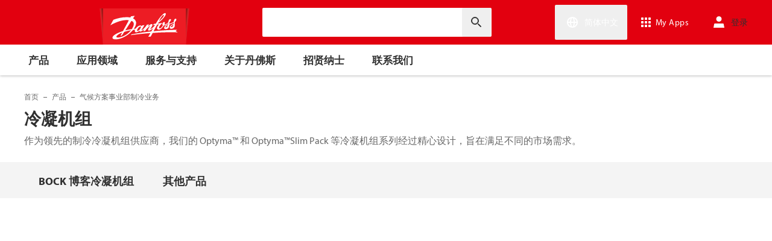

--- FILE ---
content_type: text/html; charset=utf-8
request_url: https://www.danfoss.com/zh-cn/products/dcs/condensing-units/
body_size: 150644
content:
<!DOCTYPE html>
<html lang="zh-CN">

<head>
    <meta charset="utf-8" />
    <meta name="viewport" content="width=device-width, initial-scale=1.0" />
    <meta name="format-detection" content="telephone=no">
    <link rel="manifest" href="/manifest.json">
    <meta name="twitter:card" content="summary_large_image">
    
    


    <script>var dataLayer = dataLayer || [];</script>
    <!-- Google Tag Manager -->
    <script async>
    (function(w,d,s,l,i,parameters){w[l]=w[l]||[];w[l].push({'gtm.start':
        new Date().getTime(),event:'gtm.js'});var f=d.getElementsByTagName(s)[0],
        j=d.createElement(s),dl=l!='dataLayer'?'&l='+l:'';j.async=true;j.src=
        'https://www.googletagmanager.com/gtm.js?id='+i+dl+parameters;f.parentNode.insertBefore(j,f);
        })(window,document,'script','dataLayer','GTM-WBPLFJZ', '');</script>
    <!-- End Google Tag Manager -->


    

<title>&#x51B7;&#x51DD;&#x673A;&#x7EC4; | Optyma&#x2122; &#x51B7;&#x51DD;&#x6280;&#x672F; | Danfoss</title>

    <link rel="canonical" href="https://www.danfoss.com/zh-cn/products/dcs/condensing-units/" />
    <meta name="description" content="&#x9002;&#x7528;&#x4E8E;&#x8F7B;&#x578B;&#x5546;&#x4E1A;&#x5E94;&#x7528;&#x7684;&#x51B7;&#x51DD;&#x673A;&#x7EC4;&#x3002;&#x4E39;&#x4F5B;&#x65AF; Optyma&#x2122; &#x7CFB;&#x5217;&#xFF0C;&#x9AD8;&#x6548;&#x4E14;&#x6613;&#x4E8E;&#x5B89;&#x88C5;&#x7684;&#x5546;&#x7528;&#x5236;&#x51B7;&#x51B7;&#x51DD;&#x673A;&#x7EC4;&#x3002;" />
        <link href="https://www.danfoss.com/en/products/dcs/condensing-units/" rel="alternate" hreflang="x-default" />
        <link href="https://www.danfoss.com/da-dk/products/dcs/condensing-units/" rel="alternate" hreflang="da-DK" />
        <link href="https://www.danfoss.com/de-de/products/dcs/condensing-units/" rel="alternate" hreflang="de-DE" />
        <link href="https://www.danfoss.com/en-gb/products/dcs/condensing-units/" rel="alternate" hreflang="en-GB" />
        <link href="https://www.danfoss.com/en-in/products/dcs/condensing-units/" rel="alternate" hreflang="en-IN" />
        <link href="https://www.danfoss.com/en-us/products/dcs/condensing-units/" rel="alternate" hreflang="en-US" />
        <link href="https://www.danfoss.com/es-es/products/dcs/condensing-units/" rel="alternate" hreflang="es-ES" />
        <link href="https://www.danfoss.com/es-mx/products/dcs/condensing-units/" rel="alternate" hreflang="es-MX" />
        <link href="https://www.danfoss.com/fi-fi/products/dcs/condensing-units/" rel="alternate" hreflang="fi-FI" />
        <link href="https://www.danfoss.com/fr-fr/products/dcs/condensing-units/" rel="alternate" hreflang="fr-FR" />
        <link href="https://www.danfoss.com/it-it/products/dcs/condensing-units/" rel="alternate" hreflang="it-IT" />
        <link href="https://www.danfoss.com/ko-kr/products/dcs/condensing-units/" rel="alternate" hreflang="ko-KR" />
        <link href="https://www.danfoss.com/nb-no/products/dcs/condensing-units/" rel="alternate" hreflang="nb-NO" />
        <link href="https://www.danfoss.com/nl-nl/products/dcs/condensing-units/" rel="alternate" hreflang="nl-NL" />
        <link href="https://www.danfoss.com/pl-pl/products/dcs/condensing-units/" rel="alternate" hreflang="pl-PL" />
        <link href="https://www.danfoss.com/pt-br/products/dcs/condensing-units/" rel="alternate" hreflang="pt-BR" />
        <link href="https://www.danfoss.com/sv-se/products/dcs/condensing-units/" rel="alternate" hreflang="sv-SE" />
        <link href="https://www.danfoss.com/uk-ua/products/dcs/condensing-units/" rel="alternate" hreflang="uk-UA" />
        <link href="https://www.danfoss.com/zh-cn/products/dcs/condensing-units/" rel="alternate" hreflang="zh-CN" />
    <script async>dataLayer.push({"segment":"dcs","subSegment":"no-sub-segments","pageType":"productCategory","primaryCategory":"Products","secondaryCategory":"DCS","pageTitle":"冷凝机组 | Optyma™ 冷凝技术 | Danfoss","pageId":"152813","url":"/zh-cn/products/dcs/condensing-units/","language":"zh-CN","country":"China","statusCode":200,"breadCrumb":"首页/产品/气候方案事业部制冷业务/冷凝机组","formName":""})</script>


    <meta name="theme-color" content="#e2000f">
    
    
    <link rel="stylesheet" href="/productcategorycss?v=N5CzRpKrxwvdP_cLg3fPa_UoJCI" debug="debugBundles" />

    
    <link rel="preconnect" href="https://cdn.mosaic.danfoss.com/" />
    <link rel="preload" as="style" href="https://cdn.mosaic.danfoss.com/npm/mosaic-fonts@latest/dist/myriad-pro.css" />
    <link rel="stylesheet" href="https://cdn.mosaic.danfoss.com/npm/mosaic-fonts@latest/dist/myriad-pro.css" />
    <link rel="stylesheet" href="/customstyles?v=T76Pgy6uR6GMoK5vUP4Pcg-vkGI" debug="debugBundles" />
    <link rel="stylesheet" href="/tailwind?v=p1hcPAt0IsqSaWu9ZjGEOdRFmtU" debug="debugBundles" />
</head>

<body data-config='
{"iPaperDomain":"danfoss.ipapercms.dk","defaultLanguage":"en","currentLanguage":"zh","locationApiBaseUrl":"https://api.danfoss.com","locationApiKey":"AjhoGcUj2AZpS37BiwtJzCd8UA3tlOVVlbI0mbJDpIRYzZZu","safetyValveCertificatesApi":"https://svc.danfoss.com","isDevelopment":false}


' data-gtm='
{"Category":["产品","气候方案事业部制冷业务"],"UniqueId":"152813","Name":"冷凝机组"}


' data-contact-us-form='

{"dictionary":"[{\u0022Key\u0022:\u0022Generic Error Message\u0022,\u0022Value\u0022:\u0022出现错误。请在几分钟后更新页面。\u0022},{\u0022Key\u0022:\u0022Contact Details Page - Send Message To\u0022,\u0022Value\u0022:\u0022发送消息到\u0022},{\u0022Key\u0022:\u0022Accessibility label - Contact form pop-up opened\u0022,\u0022Value\u0022:\u0022Contact form pop-up opened\u0022},{\u0022Key\u0022:\u0022Accessibility label - Close button\u0022,\u0022Value\u0022:\u0022视频关闭按钮\u0022},{\u0022Key\u0022:\u0022Browser Not Supported\u0022,\u0022Value\u0022:\u0022Sorry, your browser is not supported. We recommend trying the latest version of Google Chrome, Mozilla Firefox or Microsoft Edge.\u0022},{\u0022Key\u0022:\u0022SubmitSuccessMessage\u0022,\u0022Value\u0022:\u0022\u003cp\u003e感谢您与我们联系！\u003c/p\u003e\\n\u003cp\u003e我们会处理您的请求并尽快予以回复。\u003c/p\u003e\u0022},{\u0022Key\u0022:\u0022SubmitErrorMessage\u0022,\u0022Value\u0022:\u0022出现错误！ 请尝试在几分钟后重新提交表单。\u0022}]","culture":"zh-CN","locationApiBaseUrl":"https://api.danfoss.com","locationApiKey":"AjhoGcUj2AZpS37BiwtJzCd8UA3tlOVVlbI0mbJDpIRYzZZu","formServiceApiUrl":"https://danfoss-forms-service-prod-api.trafficmanager.net/","environmentVariable":"prod"}


'>

    


    <!-- Google Tag Manager -->
    <noscript><iframe title="" src="https://www.googletagmanager.com/ns.html?id=GTM-WBPLFJZ" height="0" width="0" style="display:none;visibility:hidden"></iframe></noscript>
    <!-- End Google Tag Manager -->


    



<header class="header  group/header shadow-[0_1px_4px_rgba(0,0,0,0.25)] z-10 transition-[top,right] duration-[200ms,0ms] ease-[ease-in-out,linear] [&.header--sticky]:fixed [&.header--sticky]:max-w-full [&.header--sticky]:block [&.header--sticky]:top-0 [&.header--sticky]:left-0 [&.header--sticky]:right-0 [&.header--sticky-visible]:top-0 [&.header--sticky-hidden]:!top-[-62px] uptotablet:[&.header--sticky-hidden]:!top-[-74px] md-mobile:[&.header--sticky-hidden]:!top-[-48px] [&.header--sticky-initing *]:!transition-none">
    <a id="skip" class="skipped-content absolute left-1/2 top-full bg-brand-primary text-white font-bold opacity-0 p-1 transform -translate-x-1/2 -translate-y-[1000%] transition-transform duration-300 focus:opacity-100 focus:-translate-y-1/2" href="#main" tabindex="0">
        &#x8DF3;&#x81F3;&#x4E3B;&#x5185;&#x5BB9;
    </a>
    <div class="header__primary-menu relative bg-brand-primary text-white z-[11]">
        <div class="container h-full">
            <div class="header__row flex justify-between flex-wrap relative transition-[height] duration-200 ease-in-out custom-transition-right h-[74px] mobile-devices:h-[62px] mobile-devices:flex-wrap mobile-devices:justify-between md-mobile:h-12 downtotablet:group-[.header--sticky-scroll]/header:h-[62px]">
                <div class="header__col--logo sm-desktop flex flex-auto items-end h-[inherit] mobile:w-[115px] mobile:flex-none mobile:basis-[115px] sm-desktop:w-1/3 ">
                    <div class="header__logo-wrapper flex items-center flex-shrink-0 flex-grow flex-auto group-[.header--semikron]/header:self-center">
                            <a class="header__logo__link non-decorated text-[0] leading-[0] ml-[-5px] outline-offset-[-3px] no-underline" href="/zh-cn/">
                                 <img width="145" height="60" src="/static/images/logo.svg" alt="Danfoss" loading="lazy" class="text-base font-normal h-[60px] leading-6 -ml-px transition-[height] duration-200 ease-in-out w-fit custom-transition-right md-mobile:h-9 md-mobile:ml-[2px] downtotablet:group-[.header--sticky-scroll]/header:h-12" />
                            </a>
                            <div class="header__logo__title inline-block pl-[5px] align-middle tracking-[1px] text-sm/[13px] md-mobile:hidden">
                                ENGINEERING<br />
                                <span class="font-bold tracking-[1.6px] ml-[1px]">TOMORROW</span>
                            </div>
                    </div>
                </div>
                <div class="header__col--search flex flex-auto h-[inherit] items-center basis-auto md:w-1/4 mobile-devices:hidden mobile-devices:absolute mobile-devices:top-full mobile-devices:left-[-16px] mobile-devices:right-[-16px] mobile-devices:w-[calc(100%+32px)] mobile-devices:grow mobile-devices:shrink mobile-devices:px-0 mobile-devices:order-3 mobile-devices:basis-full mobile-devices:[&.open]:flex sm-desktop:w-1/3">
                    <div
                        class="header__search-wrapper inline-block relative w-full items-center h-fit mr-0 ml-0 mb-0 mobile-devices:h-full sm-desktop:px-[10px] sm-desktop:mx-[-15px]"
                        data-placeholder="&#x641C;&#x7D22;"
                        data-search-url="/zh-cn/search/"
                        data-page-id="152813"
                        data-max-results-count="7"
                        data-use-new-feature="True"
                        data-auto-suggest-url="https://search.danfoss.com/rest/apps/danfoss-portal/searchers/SuggestionsSearcher"
                        data-search-api-country="CN"
                        data-search-api-language="zh_cn"
                        data-auto-suggestion-enabled="True"
                        data-accessibility-search-label="&#x76D1;&#x63A7;&#x548C;&#x7BA1;&#x7406;"
                    >
                        <button class="header__search-btn server-side-render absolute top-0 right-[11px] flex-center w-12 h-full" aria-label="&#x76D1;&#x63A7;&#x548C;&#x7BA1;&#x7406;">
                            <svg width="19" height="19" viewBox="0 0 19 19" fill="none" xmlns="http://www.w3.org/2000/svg" class="icon icon-search ">
                                <path d="M11.7096 11.5H12.2919L16.3853 15.6127L16.3861 15.6136C16.6008 15.8283 16.6008 16.1817 16.3861 16.3965C16.1714 16.6112 15.8179 16.6112 15.6032 16.3965L11.4996 12.2929V11.71V11.5082L11.3596 11.3629L11.2783 11.2786L11.3626 11.3599L11.5078 11.5H11.7096ZM11.05 10.4046L10.752 10.7523L10.4043 11.0504C9.11088 12.159 7.34893 12.731 5.47287 12.417C2.91064 11.9837 0.859241 9.83935 0.546004 7.25974L0.545913 7.25901C0.0655937 3.35179 3.35143 0.0659599 7.25864 0.54628L7.25938 0.546369C9.83898 0.859607 11.9834 2.91101 12.4166 5.47324C12.7306 7.3493 12.1586 9.11124 11.05 10.4046ZM1.49965 6.50002C1.49965 9.26616 3.73351 11.5 6.49965 11.5C9.26579 11.5 11.4996 9.26616 11.4996 6.50002C11.4996 3.73387 9.26579 1.50002 6.49965 1.50002C3.73351 1.50002 1.49965 3.73387 1.49965 6.50002Z" fill="currentColor" stroke="currentColor"/>
                            </svg>
                        </button>
                        <input type="text" class="header__search-input font-light" aria-label="&#x76D1;&#x63A7;&#x548C;&#x7BA1;&#x7406;">
                    </div>
                </div>
                <div class="header__col--penal relative flex flex-auto h-[inherit] items-center sm-desktop:w-1/3">
                   <div class="header__penal-wrapper flex justify-end items-center grow shrink basis-auto text-white h-full"
                         data-selected-location-label="&#x7B80;&#x4F53;&#x4E2D;&#x6587;"
                         data-ragions="[{&quot;Items&quot;:[{&quot;CountryLanguage&quot;:&quot;English&quot;,&quot;CountryName&quot;:&quot;&quot;,&quot;GeoRegion&quot;:&quot;Europe&quot;,&quot;Url&quot;:&quot;/annual-report-2023/&quot;,&quot;IsGlobal&quot;:false},{&quot;CountryLanguage&quot;:&quot;Estonian&quot;,&quot;CountryName&quot;:&quot;&#x7231;&#x6C99;&#x5C3C;&#x4E9A;&quot;,&quot;GeoRegion&quot;:&quot;Europe&quot;,&quot;Url&quot;:&quot;/et-ee/&quot;,&quot;IsGlobal&quot;:false},{&quot;CountryLanguage&quot;:&quot;German&quot;,&quot;CountryName&quot;:&quot;&#x5965;&#x5730;&#x5229;&quot;,&quot;GeoRegion&quot;:&quot;Europe&quot;,&quot;Url&quot;:&quot;/de-at/&quot;,&quot;IsGlobal&quot;:false},{&quot;CountryLanguage&quot;:&quot;Bulgarian&quot;,&quot;CountryName&quot;:&quot;&#x4FDD;&#x52A0;&#x5229;&#x4E9A;&quot;,&quot;GeoRegion&quot;:&quot;Europe&quot;,&quot;Url&quot;:&quot;/bg-bg/&quot;,&quot;IsGlobal&quot;:false},{&quot;CountryLanguage&quot;:&quot;French&quot;,&quot;CountryName&quot;:&quot;&#x6BD4;&#x5229;&#x65F6;&quot;,&quot;GeoRegion&quot;:&quot;Europe&quot;,&quot;Url&quot;:&quot;/fr-be/&quot;,&quot;IsGlobal&quot;:false},{&quot;CountryLanguage&quot;:&quot;Dutch&quot;,&quot;CountryName&quot;:&quot;&#x6BD4;&#x5229;&#x65F6;&quot;,&quot;GeoRegion&quot;:&quot;Europe&quot;,&quot;Url&quot;:&quot;/nl-be/&quot;,&quot;IsGlobal&quot;:false},{&quot;CountryLanguage&quot;:&quot;Icelandic&quot;,&quot;CountryName&quot;:&quot;&#x51B0;&#x5C9B;&quot;,&quot;GeoRegion&quot;:&quot;Europe&quot;,&quot;Url&quot;:&quot;/is-is/&quot;,&quot;IsGlobal&quot;:false},{&quot;CountryLanguage&quot;:&quot;Polish&quot;,&quot;CountryName&quot;:&quot;&#x6CE2;&#x5170;&quot;,&quot;GeoRegion&quot;:&quot;Europe&quot;,&quot;Url&quot;:&quot;/pl-pl/&quot;,&quot;IsGlobal&quot;:false},{&quot;CountryLanguage&quot;:&quot;Danish&quot;,&quot;CountryName&quot;:&quot;&#x4E39;&#x9EA6;&quot;,&quot;GeoRegion&quot;:&quot;Europe&quot;,&quot;Url&quot;:&quot;/da-dk/&quot;,&quot;IsGlobal&quot;:false},{&quot;CountryLanguage&quot;:&quot;German&quot;,&quot;CountryName&quot;:&quot;&#x5FB7;&#x56FD;&quot;,&quot;GeoRegion&quot;:&quot;Europe&quot;,&quot;Url&quot;:&quot;/de-de/&quot;,&quot;IsGlobal&quot;:false},{&quot;CountryLanguage&quot;:&quot;French&quot;,&quot;CountryName&quot;:&quot;&#x6CD5;&#x56FD;&quot;,&quot;GeoRegion&quot;:&quot;Europe&quot;,&quot;Url&quot;:&quot;/fr-fr/&quot;,&quot;IsGlobal&quot;:false},{&quot;CountryLanguage&quot;:&quot;Finnish&quot;,&quot;CountryName&quot;:&quot;&#x82AC;&#x5170;&quot;,&quot;GeoRegion&quot;:&quot;Europe&quot;,&quot;Url&quot;:&quot;/fi-fi/&quot;,&quot;IsGlobal&quot;:false},{&quot;CountryLanguage&quot;:&quot;Dutch&quot;,&quot;CountryName&quot;:&quot;&#x8377;&#x5170;&quot;,&quot;GeoRegion&quot;:&quot;Europe&quot;,&quot;Url&quot;:&quot;/nl-nl/&quot;,&quot;IsGlobal&quot;:false},{&quot;CountryLanguage&quot;:&quot;Czech&quot;,&quot;CountryName&quot;:&quot;&#x6377;&#x514B;&quot;,&quot;GeoRegion&quot;:&quot;Europe&quot;,&quot;Url&quot;:&quot;/cs-cz/&quot;,&quot;IsGlobal&quot;:false},{&quot;CountryLanguage&quot;:&quot;Croatian&quot;,&quot;CountryName&quot;:&quot;&#x514B;&#x7F57;&#x5730;&#x4E9A;&quot;,&quot;GeoRegion&quot;:&quot;Europe&quot;,&quot;Url&quot;:&quot;/hr-hr/&quot;,&quot;IsGlobal&quot;:false},{&quot;CountryLanguage&quot;:&quot;Latvian&quot;,&quot;CountryName&quot;:&quot;&#x62C9;&#x8131;&#x7EF4;&#x4E9A;&quot;,&quot;GeoRegion&quot;:&quot;Europe&quot;,&quot;Url&quot;:&quot;/lv-lv/&quot;,&quot;IsGlobal&quot;:false},{&quot;CountryLanguage&quot;:&quot;Lithuanian&quot;,&quot;CountryName&quot;:&quot;&#x7ACB;&#x9676;&#x5B9B;&quot;,&quot;GeoRegion&quot;:&quot;Europe&quot;,&quot;Url&quot;:&quot;/lt-lt/&quot;,&quot;IsGlobal&quot;:false},{&quot;CountryLanguage&quot;:&quot;Romanian&quot;,&quot;CountryName&quot;:&quot;&#x7F57;&#x9A6C;&#x5C3C;&#x4E9A;&quot;,&quot;GeoRegion&quot;:&quot;Europe&quot;,&quot;Url&quot;:&quot;/ro-ro/&quot;,&quot;IsGlobal&quot;:false},{&quot;CountryLanguage&quot;:&quot;Norwegian&quot;,&quot;CountryName&quot;:&quot;&#x632A;&#x5A01;&quot;,&quot;GeoRegion&quot;:&quot;Europe&quot;,&quot;Url&quot;:&quot;/nb-no/&quot;,&quot;IsGlobal&quot;:false},{&quot;CountryLanguage&quot;:&quot;Swedish&quot;,&quot;CountryName&quot;:&quot;&#x745E;&#x5178;&quot;,&quot;GeoRegion&quot;:&quot;Europe&quot;,&quot;Url&quot;:&quot;/sv-se/&quot;,&quot;IsGlobal&quot;:false},{&quot;CountryLanguage&quot;:&quot;German&quot;,&quot;CountryName&quot;:&quot;&#x745E;&#x58EB;&quot;,&quot;GeoRegion&quot;:&quot;Europe&quot;,&quot;Url&quot;:&quot;/de-ch/&quot;,&quot;IsGlobal&quot;:false},{&quot;CountryLanguage&quot;:&quot;French&quot;,&quot;CountryName&quot;:&quot;&#x745E;&#x58EB;&quot;,&quot;GeoRegion&quot;:&quot;Europe&quot;,&quot;Url&quot;:&quot;/fr-ch/&quot;,&quot;IsGlobal&quot;:false},{&quot;CountryLanguage&quot;:&quot;Serbian&quot;,&quot;CountryName&quot;:&quot;&#x585E;&#x5C14;&#x7EF4;&#x4E9A;&quot;,&quot;GeoRegion&quot;:&quot;Europe&quot;,&quot;Url&quot;:&quot;/sr-rs/&quot;,&quot;IsGlobal&quot;:false},{&quot;CountryLanguage&quot;:&quot;Slovakian&quot;,&quot;CountryName&quot;:&quot;&#x65AF;&#x6D1B;&#x4F10;&#x514B;&quot;,&quot;GeoRegion&quot;:&quot;Europe&quot;,&quot;Url&quot;:&quot;/sk-sk/&quot;,&quot;IsGlobal&quot;:false},{&quot;CountryLanguage&quot;:&quot;Slovenian&quot;,&quot;CountryName&quot;:&quot;&#x65AF;&#x6D1B;&#x7EF4;&#x5C3C;&#x4E9A;&quot;,&quot;GeoRegion&quot;:&quot;Europe&quot;,&quot;Url&quot;:&quot;/sl-si/&quot;,&quot;IsGlobal&quot;:false},{&quot;CountryLanguage&quot;:&quot;Ukrainian&quot;,&quot;CountryName&quot;:&quot;&#x4E4C;&#x514B;&#x5170;&quot;,&quot;GeoRegion&quot;:&quot;Europe&quot;,&quot;Url&quot;:&quot;/uk-ua/&quot;,&quot;IsGlobal&quot;:false},{&quot;CountryLanguage&quot;:&quot;Spanish&quot;,&quot;CountryName&quot;:&quot;&#x897F;&#x73ED;&#x7259;&quot;,&quot;GeoRegion&quot;:&quot;Europe&quot;,&quot;Url&quot;:&quot;/es-es/&quot;,&quot;IsGlobal&quot;:false},{&quot;CountryLanguage&quot;:&quot;Hungarian&quot;,&quot;CountryName&quot;:&quot;&#x5308;&#x7259;&#x5229;&quot;,&quot;GeoRegion&quot;:&quot;Europe&quot;,&quot;Url&quot;:&quot;/hu-hu/&quot;,&quot;IsGlobal&quot;:false},{&quot;CountryLanguage&quot;:&quot;Italian&quot;,&quot;CountryName&quot;:&quot;&#x4E49;&#x5927;&#x5229;&quot;,&quot;GeoRegion&quot;:&quot;Europe&quot;,&quot;Url&quot;:&quot;/it-it/&quot;,&quot;IsGlobal&quot;:false},{&quot;CountryLanguage&quot;:&quot;English&quot;,&quot;CountryName&quot;:&quot;&#x82F1;&#x56FD;&quot;,&quot;GeoRegion&quot;:&quot;Europe&quot;,&quot;Url&quot;:&quot;/en-gb/&quot;,&quot;IsGlobal&quot;:false}],&quot;Name&quot;:&quot;&#x6B27;&#x6D32;&quot;,&quot;RegionKey&quot;:&quot;Europe&quot;},{&quot;Items&quot;:[{&quot;CountryLanguage&quot;:&quot;English&quot;,&quot;CountryName&quot;:&quot;&#x52A0;&#x62FF;&#x5927;&quot;,&quot;GeoRegion&quot;:&quot;North America&quot;,&quot;Url&quot;:&quot;/en-ca/&quot;,&quot;IsGlobal&quot;:false},{&quot;CountryLanguage&quot;:&quot;English&quot;,&quot;CountryName&quot;:&quot;&#x7F8E;&#x56FD;&quot;,&quot;GeoRegion&quot;:&quot;North America&quot;,&quot;Url&quot;:&quot;/en-us/&quot;,&quot;IsGlobal&quot;:false},{&quot;CountryLanguage&quot;:&quot;Spanish&quot;,&quot;CountryName&quot;:&quot;&#x58A8;&#x897F;&#x54E5;&quot;,&quot;GeoRegion&quot;:&quot;North America&quot;,&quot;Url&quot;:&quot;/es-mx/&quot;,&quot;IsGlobal&quot;:false}],&quot;Name&quot;:&quot;&#x5317;&#x7F8E;&quot;,&quot;RegionKey&quot;:&quot;North America&quot;},{&quot;Items&quot;:[{&quot;CountryLanguage&quot;:&quot;Portuguese&quot;,&quot;CountryName&quot;:&quot;&#x5DF4;&#x897F;&quot;,&quot;GeoRegion&quot;:&quot;South America&quot;,&quot;Url&quot;:&quot;/pt-br/&quot;,&quot;IsGlobal&quot;:false}],&quot;Name&quot;:&quot;&#x5357;&#x975E;&quot;,&quot;RegionKey&quot;:&quot;South America&quot;},{&quot;Items&quot;:[{&quot;CountryLanguage&quot;:&quot;English&quot;,&quot;CountryName&quot;:&quot;&#x6FB3;&#x5927;&#x5229;&#x4E9A;&quot;,&quot;GeoRegion&quot;:&quot;Asia Pacific&quot;,&quot;Url&quot;:&quot;/en-au/&quot;,&quot;IsGlobal&quot;:false},{&quot;CountryLanguage&quot;:&quot;Traditional Chinese&quot;,&quot;CountryName&quot;:&quot;&#x7E41;&#x9AD4;&#x4E2D;&#x6587;&quot;,&quot;GeoRegion&quot;:&quot;Asia Pacific&quot;,&quot;Url&quot;:&quot;/zh-tw/&quot;,&quot;IsGlobal&quot;:false},{&quot;CountryLanguage&quot;:&quot;Korean&quot;,&quot;CountryName&quot;:&quot;&#x97E9;&#x56FD;&quot;,&quot;GeoRegion&quot;:&quot;Asia Pacific&quot;,&quot;Url&quot;:&quot;/ko-kr/&quot;,&quot;IsGlobal&quot;:false},{&quot;CountryLanguage&quot;:&quot;&quot;,&quot;CountryName&quot;:&quot;&#x7B80;&#x4F53;&#x4E2D;&#x6587;&quot;,&quot;GeoRegion&quot;:&quot;Asia Pacific&quot;,&quot;Url&quot;:&quot;/zh-cn/&quot;,&quot;IsGlobal&quot;:false},{&quot;CountryLanguage&quot;:&quot;Japanese&quot;,&quot;CountryName&quot;:&quot;&#x65E5;&#x672C;&quot;,&quot;GeoRegion&quot;:&quot;Asia Pacific&quot;,&quot;Url&quot;:&quot;/ja-jp/&quot;,&quot;IsGlobal&quot;:false},{&quot;CountryLanguage&quot;:&quot;Turkish&quot;,&quot;CountryName&quot;:&quot;&#x571F;&#x8033;&#x5176;&quot;,&quot;GeoRegion&quot;:&quot;Asia Pacific&quot;,&quot;Url&quot;:&quot;/tr-tr/&quot;,&quot;IsGlobal&quot;:false},{&quot;CountryLanguage&quot;:&quot;English&quot;,&quot;CountryName&quot;:&quot;&#x65B0;&#x52A0;&#x5761;&quot;,&quot;GeoRegion&quot;:&quot;Asia Pacific&quot;,&quot;Url&quot;:&quot;/en-sg/&quot;,&quot;IsGlobal&quot;:false},{&quot;CountryLanguage&quot;:&quot;English&quot;,&quot;CountryName&quot;:&quot;&#x5370;&#x5EA6;&quot;,&quot;GeoRegion&quot;:&quot;Asia Pacific&quot;,&quot;Url&quot;:&quot;/en-in/&quot;,&quot;IsGlobal&quot;:false},{&quot;CountryLanguage&quot;:&quot;English&quot;,&quot;CountryName&quot;:&quot;&#x4E2D;&#x4E9A;&quot;,&quot;GeoRegion&quot;:&quot;Asia Pacific&quot;,&quot;Url&quot;:&quot;/en-cau/&quot;,&quot;IsGlobal&quot;:false},{&quot;CountryLanguage&quot;:&quot;Russian&quot;,&quot;CountryName&quot;:&quot;&#x4E2D;&#x4E9A;&quot;,&quot;GeoRegion&quot;:&quot;Asia Pacific&quot;,&quot;Url&quot;:&quot;/ru-cau/&quot;,&quot;IsGlobal&quot;:false}],&quot;Name&quot;:&quot;&#x4E9A;&#x592A;&#x5730;&#x533A;&quot;,&quot;RegionKey&quot;:&quot;Asia Pacific&quot;},{&quot;Items&quot;:[{&quot;CountryLanguage&quot;:&quot;English&quot;,&quot;CountryName&quot;:&quot;&#x5357;&#x975E;&quot;,&quot;GeoRegion&quot;:&quot;Africa&quot;,&quot;Url&quot;:&quot;/en-za/&quot;,&quot;IsGlobal&quot;:false}],&quot;Name&quot;:&quot;Africa&quot;,&quot;RegionKey&quot;:&quot;Africa&quot;}]"
                         data-global-country="{&quot;CountryLanguage&quot;:&quot;&quot;,&quot;CountryName&quot;:&quot;&#x5168;&#x7403;&#xFF08;&#x82F1;&#x6587;&#xFF09;&quot;,&quot;GeoRegion&quot;:&quot;&quot;,&quot;Url&quot;:&quot;/en/&quot;,&quot;IsGlobal&quot;:true}"
                         data-current-country="{&quot;CountryLanguage&quot;:&quot;&quot;,&quot;CountryName&quot;:&quot;&#x7B80;&#x4F53;&#x4E2D;&#x6587;&quot;,&quot;GeoRegion&quot;:&quot;Asia Pacific&quot;,&quot;Url&quot;:&quot;/zh-cn/&quot;,&quot;IsGlobal&quot;:false}"
                         data-dictionary="[{&quot;Key&quot;:&quot;Accessibility label - Search&quot;,&quot;Value&quot;:&quot;&#x76D1;&#x63A7;&#x548C;&#x7BA1;&#x7406;&quot;},{&quot;Key&quot;:&quot;Accessibility label - Expand menu item&quot;,&quot;Value&quot;:&quot;&#x70B9;&#x51FB;&#x56DE;&#x8F66;&#x6216;&#x7A7A;&#x683C;&#x8FDB;&#x5165;&#x5B50;&#x9879;&#x76EE;&quot;},{&quot;Key&quot;:&quot;Accessibility label - Close button&quot;,&quot;Value&quot;:&quot;&#x89C6;&#x9891;&#x5173;&#x95ED;&#x6309;&#x94AE;&quot;},{&quot;Key&quot;:&quot;Accessibility label - Reset search&quot;,&quot;Value&quot;:&quot;Reset search&quot;},{&quot;Key&quot;:&quot;Accessibility label - Open the searchbar&quot;,&quot;Value&quot;:&quot;Open the searchbar&quot;},{&quot;Key&quot;:&quot;Accessibility label - Menu return&quot;,&quot;Value&quot;:&quot;Return to the main menu&quot;},{&quot;Key&quot;:&quot;Accessibility label - Menu open&quot;,&quot;Value&quot;:&quot;Open the menu&quot;},{&quot;Key&quot;:&quot;More Products&quot;,&quot;Value&quot;:&quot;&#x2B;&#x66F4;&#x591A;&#x4EA7;&#x54C1;&quot;},{&quot;Key&quot;:&quot;All products&quot;,&quot;Value&quot;:&quot;All products&quot;},{&quot;Key&quot;:&quot;Communication Error Message&quot;,&quot;Value&quot;:&quot;&#x51FA;&#x73B0;&#x9519;&#x8BEF;&#x3002;&#x6211;&#x4EEC;&#x6B63;&#x5728;&#x52AA;&#x529B;&#x4FEE;&#x590D;&#x3002;&#x8BF7;&#x7A0D;&#x540E;&#x518D;&#x8BD5;&#x4E00;&#x6B21;&#x3002;&quot;},{&quot;Key&quot;:&quot;Dip - Log in&quot;,&quot;Value&quot;:&quot;&#x767B;&#x5F55;&quot;},{&quot;Key&quot;:&quot;Dip - Log out&quot;,&quot;Value&quot;:&quot;&#x9000;&#x51FA;&#x767B;&#x5F55;&quot;},{&quot;Key&quot;:&quot;Dip - Your profile&quot;,&quot;Value&quot;:&quot;&#x60A8;&#x7684;&#x4E2A;&#x4EBA;&#x8D44;&#x6599;&quot;},{&quot;Key&quot;:&quot;Dip - Your details&quot;,&quot;Value&quot;:&quot;&#x60A8;&#x7684;&#x8BE6;&#x7EC6;&#x4FE1;&#x606F;&quot;},{&quot;Key&quot;:&quot;Dip - Password and privacy&quot;,&quot;Value&quot;:&quot;&#x5BC6;&#x7801;&#x548C;&#x9690;&#x79C1;&quot;},{&quot;Key&quot;:&quot;Search Results - Zero Result Message&quot;,&quot;Value&quot;:&quot;&#x6CA1;&#x6709;&#x7B26;&#x5408;&#x7B5B;&#x9009;&#x6761;&#x4EF6;&#x7684;&#x7ED3;&#x679C;&#x3002;&#x8BF7;&#x4F18;&#x5316;&#x60A8;&#x7684;&#x641C;&#x7D22;&#x6761;&#x4EF6;&#x3002;&quot;},{&quot;Key&quot;:&quot;Accessibility label - Enter country name&quot;,&quot;Value&quot;:&quot;Enter country name&quot;},{&quot;Key&quot;:&quot;Accessibility label - Open location menu&quot;,&quot;Value&quot;:&quot;Open location menu&quot;},{&quot;Key&quot;:&quot;Accessibility label - Close location menu&quot;,&quot;Value&quot;:&quot;Close location menu&quot;},{&quot;Key&quot;:&quot;Geo region - Select your location&quot;,&quot;Value&quot;:&quot;Select your location&quot;},{&quot;Key&quot;:&quot;Geo region - Choose your preferred location or language for a more personalized experience.&quot;,&quot;Value&quot;:&quot;Choose your preferred location or language for a more personalized experience.&quot;},{&quot;Key&quot;:&quot;Geo region - Go to site&quot;,&quot;Value&quot;:&quot;Go to site&quot;},{&quot;Key&quot;:&quot;Geo region - Select location&quot;,&quot;Value&quot;:&quot;Select location&quot;},{&quot;Key&quot;:&quot;Geo region - Select language&quot;,&quot;Value&quot;:&quot;Select language&quot;}]"
                         data-dip-profile="{&quot;IsLoggedIn&quot;:false,&quot;Data&quot;:null}"
                         data-auth0-config="{&quot;auth0Domain&quot;:&quot;accounts.danfoss.com&quot;,&quot;auth0ClientId&quot;:&quot;wsoGwhDJRWo3kOVTlXtHS9IF4GQDvYaa&quot;}"
                         data-profile-edit-url="my.danfoss.com"
                         data-analytics-user-id=""
                         >
                        <ul class="header__penal header-penal header-penal--server-side-rendering flex justify-end items-center grow shrink basis-auto list-none mb-0 pb-0 -mr-[15px] h-full mobile-devices:absolute mobile-devices:top-0 mobile-devices:bottom-0 mobile-devices:right-0 mobile-devices:h-full">
                            <li class="header-penal__item header-penal__item--search-btn hidden text-sm/[18px] tracking-[0.5px] transition-[font-size,right] duration-[0.2s,0s] ease-in-out mobile-devices:h-full mobile-devices:flex-center">
                                <button class="header-penal__btn header-penal__search-btn  flex-center p-[15px] tracking-normal text-white hidden mobile-devices:flex mobile-devices:h-full mobile-devices:px-3 mobile-devices:py-0 md-mobile:px-1.5" aria-label="Open the searchbar">
                                    <span class="icon icon-search text-[34px] h-full mobile-devices:text-[32px] mobile-devices:h-[32px] mobile-devices:w-[32px] sm-mobile:text-[28px] sm-mobile:h-[28px] sm-mobile:w-[28px]"></span>
                                </button>
                            </li>
                            <li class="header-penal__item header-penal__item--languages flex-center text-sm/[18px] tracking-[0.5px] transition-[font-size,right] duration-[0.2s,0s] ease-in-out mobile-devices:h-full">
                                <button class="header-penal__btn flex-center h-full p-[15px] text-white tracking-normal outline-offset-[-3px] mobile-devices:w-14 mobile-devices:px-3 hover:no-underline focus:no-underline hover:text-white focus:text-white mobile-devices:py-0 md-mobile:px-1.5 md-mobile:w-auto">
                                    <span class="icon-wrapper header-penal__icon-wrapper relative inline-block w-7 h-7 min-w-7 mr-[6px] mobile-devices:mr-0">
                                        <span id="header-icon-global" class="icon icon-global absolute-center text-[32px] sm-mobile:text-[28px]" aria-hidden="true"></span>
                                    </span>
                                    <span class="header-penal__btn-label  inline-block max-w-[100px] text-sm/[18px] font-regular tracking-normal mobile-devices:sr-only">&#x7B80;&#x4F53;&#x4E2D;&#x6587;</span>
                                </button>
                            </li>
                            <li class="header-penal__item header-penal__item--danfoss-appswitcher  flex-center text-sm/[18px] tracking-[0.5px] transition-[font-size,right] duration-[0.2s,0s] ease-in-out mobile-devices:h-full sm-desktop:min-w-[125px]">
                                <div className="appswitcher__wrapper md-mobile:px-1.5">
                                    <div class="app-switcher">
                                        <div>
                                            <span class="app-switcher-btn" title="Open app switcher">
                                                <svg width="16" height="16" viewBox="0 0 16 16" fill="none" xmlns="http://www.w3.org/2000/svg" id="apps">
                                                    <path d="M3.5 0.5V3.5H0.5V0.5H3.5ZM9.5 12.5V15.5H6.5V12.5H9.5ZM3.5 12.5V15.5H0.5V12.5H3.5ZM3.5 6.5V9.5H0.5V6.5H3.5ZM9.5 6.5V9.5H6.5V6.5H9.5ZM15.5 3.5H12.5V0.5H15.5V3.5ZM9.5 0.5V3.5H6.5V0.5H9.5ZM15.5 6.5V9.5H12.5V6.5H15.5ZM15.5 12.5V15.5H12.5V12.5H15.5Z" fill="currentColor" stroke="currentColor"></path>
                                                </svg>
                                                <span>My Apps</span>
                                            </span>
                                            <div class="app-switcher-dropdown">
                                                <span class="app-switcher-close-btn" title="Close app switcher">
                                                    <svg xmlns="http://www.w3.org/2000/svg" width="14" height="14" viewBox="0 0 14 14" fill="none" id="close">
                                                        <path d="M13.3002 0.709971C12.9102 0.319971 12.2802 0.319971 11.8902 0.709971L7.00022 5.58997L2.11022 0.699971C1.72022 0.309971 1.09021 0.309971 0.700215 0.699971C0.310215 1.08997 0.310215 1.71997 0.700215 2.10997L5.59022 6.99997L0.700215 11.89C0.310215 12.28 0.310215 12.91 0.700215 13.3C1.09021 13.69 1.72022 13.69 2.11022 13.3L7.00022 8.40997L11.8902 13.3C12.2802 13.69 12.9102 13.69 13.3002 13.3C13.6902 12.91 13.6902 12.28 13.3002 11.89L8.41021 6.99997L13.3002 2.10997C13.6802 1.72997 13.6802 1.08997 13.3002 0.709971Z" fill="#303030"></path>
                                                    </svg>
                                                </span>
                                                <div class="app-switcher-box text-center">
                                                    <span class="app-switcher-title mb-3">My Apps</span>
                                                    <span class="app-switcher-text">You will have the option to use My apps once you login.</span>
                                                </div>
                                            </div>
                                        </div>
                                    </div>
                                </div>

                            </li>
                            <li class="header-penal__item">
                                <div class="header-penal__login-stat flex items-center p-[15px] mobile-devices:p-3 mobile-devices:py-0 md-mobile:px-1.5">
                                        <a class="header-login-state__link  flex items-center text-white hover:underline" href="/dip/login">
                                            <span class="header-login-state__icon-wrapper leading-[1]">
                                                <svg xmlns="http://www.w3.org/2000/svg" width="24" height="24" viewBox="0 0 24 24" fill="none" className="inline align-baseline">
                                                    <path fill-rule="evenodd" clip-rule="evenodd" d="M19.861 14.998C19.751 14.4186 19.2542 14 18.6764 14H5.27149C4.68994 14 4.19104 14.4239 4.08527 15.0085L3 21H5.45388H18.5417H21L19.861 14.998Z" fill="white"/>
                                                    <path fill-rule="evenodd" clip-rule="evenodd" d="M16.5 6.5C16.5 8.9852 14.4852 11 12 11C9.5148 11 7.5 8.9852 7.5 6.5C7.5 4.01461 9.5148 2 12 2C14.4852 2 16.5 4.01461 16.5 6.5Z" fill="white"/>
                                                </svg>
                                            </span>
                                            <span class="header-login-state__btn-label body-sm ml-2 mobile-devices:ml-0 mobile-devices:text-[0px]">&#x767B;&#x5F55;</span>
                                        </a>
                                </div>
                            </li>
                            <li class="header-penal__item header-penal__item--nav-btn  flex md:hidden justify-center items-center text-sm/[18px] tracking-[0.5px] transition-[font-size,right] duration-[0.2s,0s] ease-in-out mobile-devices:h-full">
                                <button class="header-penal__burger-btn header-penal__btn  flex-center flex-col w-[26px] box-content h-full p-[15px] text-white mobile-devices:px-3 mobile-devices:py-0 md-mobile:pl-1.5" aria-label="Open the menu">
                                    <div class="header-penal__burger-item w-[18px] border border-white transition-transform duration-300 ease-out rotate-0 xs-mobile:w-[15px]"></div>
                                    <div class="header-penal__burger-item w-[18px] border border-white transition-transform duration-300 ease-out rotate-0 mt-[3px] xs-mobile:w-[15px]"></div>
                                    <div class="header-penal__burger-item w-[18px] border border-white transition-transform duration-300 ease-out rotate-0 mt-[3px] xs-mobile:w-[15px]"></div>
                                </button>
                            </li>
                        </ul>
                    </div>
                </div>
            </div>
            <div class="header__app-switcher__desktop-wrapper"></div>
        </div>
    </div>
    <div class="header__first-level-menu bg-white [&_.container-fluid]:container [&_.row]:mx-[-15px]"
         data-header-controls="{&quot;languagePageUrl&quot;:&quot;/en-au/&quot;,&quot;siteLanguageLabel&quot;:&quot;&#x7B80;&#x4F53;&#x4E2D;&#x6587;&quot;}"
        data-mega-menu-items="[{&quot;caption&quot;:&quot;&#x4EA7;&#x54C1;&quot;,&quot;type&quot;:&quot;products&quot;,&quot;segments&quot;:[{&quot;categories&quot;:[{&quot;caption&quot;:&quot;&#x81EA;&#x4E3B;&#x5316;&quot;,&quot;newWindow&quot;:false,&quot;url&quot;:&quot;/zh-cn/products/dps/autonomy/&quot;,&quot;isInternal&quot;:false},{&quot;caption&quot;:&quot;&#x6CB9;&#x7F38;&quot;,&quot;newWindow&quot;:false,&quot;url&quot;:&quot;/zh-cn/products/dps/cylinders/&quot;,&quot;isInternal&quot;:false},{&quot;caption&quot;:&quot;&#x9006;&#x53D8;&#x5668;&#x3001;&#x7535;&#x673A;&#x548C;&#x7535;&#x529B;&#x7CFB;&#x7EDF;&quot;,&quot;newWindow&quot;:false,&quot;url&quot;:&quot;/zh-cn/products/dps/electric-converters-motors-and-systems/&quot;,&quot;isInternal&quot;:false},{&quot;caption&quot;:&quot;&#x96FB;&#x5B50;&#x63A7;&#x5236;&#x7CFB;&#x7D71;&#x3001;HMI &#x548C;&#x7269;&#x806F;&#x7DB2;&quot;,&quot;newWindow&quot;:false,&quot;url&quot;:&quot;/zh-cn/products/dps/electronic-controls-1/&quot;,&quot;isInternal&quot;:false},{&quot;caption&quot;:&quot;&#x8F6F;&#x7BA1;&#x548C;&#x914D;&#x4EF6;&quot;,&quot;newWindow&quot;:false,&quot;url&quot;:&quot;/zh-cn/products/dps/hoses-and-fittings/&quot;,&quot;isInternal&quot;:false},{&quot;caption&quot;:&quot;&#x6DB2;&#x538B;&#x52A8;&#x529B;&#x88C5;&#x7F6E;&quot;,&quot;newWindow&quot;:false,&quot;url&quot;:&quot;/zh-cn/products/dps/hydraulic-power-units/&quot;,&quot;isInternal&quot;:false},{&quot;caption&quot;:&quot;&#x6CF5;&#x6D66;&quot;,&quot;newWindow&quot;:false,&quot;url&quot;:&quot;/zh-cn/products/dps/pumps-1/&quot;,&quot;isInternal&quot;:false},{&quot;caption&quot;:&quot;&#x6DB2;&#x538B;&#x9600;&quot;,&quot;newWindow&quot;:false,&quot;url&quot;:&quot;/zh-cn/products/dps/hydraulic-valves/&quot;,&quot;isInternal&quot;:false},{&quot;caption&quot;:&quot;&#x5DE5;&#x4E1A;&#x79BB;&#x5408;&#x5668;&#x548C;&#x5236;&#x52A8;&#x5668;&quot;,&quot;newWindow&quot;:false,&quot;url&quot;:&quot;/zh-cn/products/dps/industrial-clutches-and-brakes/&quot;,&quot;isInternal&quot;:false},{&quot;caption&quot;:&quot;&#x9A6C;&#x8FBE;&quot;,&quot;newWindow&quot;:false,&quot;url&quot;:&quot;/zh-cn/products/dps/motors-1/&quot;,&quot;isInternal&quot;:false},{&quot;caption&quot;:&quot;&#x8F6F;&#x4EF6;&quot;,&quot;newWindow&quot;:false,&quot;url&quot;:&quot;/zh-cn/products/dps/software-1/&quot;,&quot;isInternal&quot;:false},{&quot;caption&quot;:&quot;&#x8F6C;&#x5411;&#x5668;&quot;,&quot;newWindow&quot;:false,&quot;url&quot;:&quot;/zh-cn/products/dps/steering-1/&quot;,&quot;isInternal&quot;:false},{&quot;caption&quot;:&quot;&#x4F20;&#x52A8;&#x88C5;&#x7F6E;&quot;,&quot;newWindow&quot;:false,&quot;url&quot;:&quot;/zh-cn/products/dps/transmissions/&quot;,&quot;isInternal&quot;:false}],&quot;caption&quot;:&quot;&#x52A8;&#x529B;&#x7CFB;&#x7EDF;&quot;,&quot;newWindow&quot;:false,&quot;url&quot;:&quot;/zh-cn/products/dps/&quot;},{&quot;categories&quot;:[{&quot;caption&quot;:&quot;&#x9600;&#x95E8;&quot;,&quot;newWindow&quot;:false,&quot;url&quot;:&quot;/zh-cn/products/dcs/valves/&quot;,&quot;isInternal&quot;:false},{&quot;caption&quot;:&quot;&#x538B;&#x7F29;&#x673A;&quot;,&quot;newWindow&quot;:false,&quot;url&quot;:&quot;/zh-cn/products/dcs/compressors/&quot;,&quot;isInternal&quot;:false},{&quot;caption&quot;:&quot;&#x6362;&#x70ED;&#x5668;&quot;,&quot;newWindow&quot;:false,&quot;url&quot;:&quot;/zh-cn/products/dcs/heat-exchangers/&quot;,&quot;isInternal&quot;:false},{&quot;caption&quot;:&quot;&#x7535;&#x5B50;&#x63A7;&#x5236;&#x5668;&quot;,&quot;newWindow&quot;:false,&quot;url&quot;:&quot;/zh-cn/products/dcs/electronic-controls/&quot;,&quot;isInternal&quot;:false},{&quot;caption&quot;:&quot;&#x5E72;&#x71E5;&#x8FC7;&#x6EE4;&#x5668;&#x3001;&#x89C6;&#x6DB2;&#x955C;&#x548C;&#x5F00;&#x5173;&quot;,&quot;newWindow&quot;:false,&quot;url&quot;:&quot;/zh-cn/products/dcs/filters-driers-and-strainers/&quot;,&quot;isInternal&quot;:false},{&quot;caption&quot;:&quot;&#x4F20;&#x611F;&#x5668;&quot;,&quot;newWindow&quot;:false,&quot;url&quot;:&quot;/zh-cn/products/dcs/sensors-and-transmitters/&quot;,&quot;isInternal&quot;:false},{&quot;caption&quot;:&quot;&#x5F00;&#x5173;&quot;,&quot;newWindow&quot;:false,&quot;url&quot;:&quot;/zh-cn/products/dcs/switches/&quot;,&quot;isInternal&quot;:false},{&quot;caption&quot;:&quot;&#x51B7;&#x51DD;&#x673A;&#x7EC4;&quot;,&quot;newWindow&quot;:false,&quot;url&quot;:&quot;/zh-cn/products/dcs/condensing-units/&quot;,&quot;isInternal&quot;:false},{&quot;caption&quot;:&quot;&#x89C6;&#x6DB2;&#x955C; &quot;,&quot;newWindow&quot;:false,&quot;url&quot;:&quot;/zh-cn/products/dcs/sight-glasses/&quot;,&quot;isInternal&quot;:false},{&quot;caption&quot;:&quot;&#x88C5;&#x7F6E;&#x63A7;&#x5236;&#x5668;&quot;,&quot;newWindow&quot;:false,&quot;url&quot;:&quot;/zh-cn/products/dcs/appliance-controls/&quot;,&quot;isInternal&quot;:false},{&quot;caption&quot;:&quot;&#x76D1;&#x6D4B;&#x548C;&#x670D;&#x52A1;&quot;,&quot;newWindow&quot;:false,&quot;url&quot;:&quot;/zh-cn/products/dcs/monitoring-and-services-2023/&quot;,&quot;isInternal&quot;:false}],&quot;caption&quot;:&quot;&#x6C14;&#x5019;&#x65B9;&#x6848;&#x4E8B;&#x4E1A;&#x90E8;&#x5236;&#x51B7;&#x4E1A;&#x52A1;&quot;,&quot;newWindow&quot;:false,&quot;url&quot;:&quot;/zh-cn/products/dcs/&quot;},{&quot;categories&quot;:[{&quot;caption&quot;:&quot;&#x9600;&#x95E8;&quot;,&quot;newWindow&quot;:false,&quot;url&quot;:&quot;/zh-cn/products/dhs/valves/&quot;,&quot;isInternal&quot;:false},{&quot;caption&quot;:&quot;&#x5730;&#x6696;&#xFF1B; &#x878D;&#x51B0;&#x5316;&#x96EA;&quot;,&quot;newWindow&quot;:false,&quot;url&quot;:&quot;/zh-cn/products/dhs/floor-heating-ice-and-snow-melting/&quot;,&quot;isInternal&quot;:false},{&quot;caption&quot;:&quot;&#x6563;&#x70ED;&#x5668;&#x548C;&#x5BA4;&#x5185;&#x6052;&#x6E29;&#x9600;&quot;,&quot;newWindow&quot;:false,&quot;url&quot;:&quot;/zh-cn/products/dhs/radiator-and-room-thermostats/&quot;,&quot;isInternal&quot;:false},{&quot;caption&quot;:&quot;&#x71C3;&#x70E7;&#x5668;&#x5143;&#x4EF6;&quot;,&quot;newWindow&quot;:false,&quot;url&quot;:&quot;/zh-cn/products/dhs/burner-components/&quot;,&quot;isInternal&quot;:false},{&quot;caption&quot;:&quot;&#x6362;&#x70ED;&#x5668;&quot;,&quot;newWindow&quot;:false,&quot;url&quot;:&quot;/zh-cn/products/dhs/heat-exchangers/&quot;,&quot;isInternal&quot;:false},{&quot;caption&quot;:&quot;&#x6362;&#x70ED;&#x673A;&#x7EC4;&#x4E0E;&#x5BB6;&#x5EAD;&#x70ED;&#x6C34;&#x7CFB;&#x7EDF;&quot;,&quot;newWindow&quot;:false,&quot;url&quot;:&quot;/zh-cn/products/dhs/stations-and-domestic-hot-water/&quot;,&quot;isInternal&quot;:false},{&quot;caption&quot;:&quot;&#x667A;&#x6167;&#x4F9B;&#x6696;&quot;,&quot;newWindow&quot;:false,&quot;url&quot;:&quot;/zh-cn/products/dhs/smart-heating/&quot;,&quot;isInternal&quot;:false},{&quot;caption&quot;:&quot;&#x80FD;&#x91CF;&#x8868;&quot;,&quot;newWindow&quot;:false,&quot;url&quot;:&quot;/zh-cn/products/dhs/energy-metering/&quot;,&quot;isInternal&quot;:false},{&quot;caption&quot;:&quot;&#x538B;&#x5DEE;&#x548C;&#x6D41;&#x91CF;&#x63A7;&#x5236;&#x5668;&quot;,&quot;newWindow&quot;:false,&quot;url&quot;:&quot;/zh-cn/products/dhs/differential-pressure-and-flow-controllers/&quot;,&quot;isInternal&quot;:false},{&quot;caption&quot;:&quot;&#x7535;&#x5B50;&#x63A7;&#x5236;&#x5668;&quot;,&quot;newWindow&quot;:false,&quot;url&quot;:&quot;/zh-cn/products/dhs/electronic-controls/&quot;,&quot;isInternal&quot;:false},{&quot;caption&quot;:&quot;&#x6CF5;&quot;,&quot;newWindow&quot;:false,&quot;url&quot;:&quot;/zh-cn/products/dhs/pumps/&quot;,&quot;isInternal&quot;:false}],&quot;caption&quot;:&quot;&#x6C14;&#x5019;&#x65B9;&#x6848;&#x4E8B;&#x4E1A;&#x90E8;&#x4F9B;&#x70ED;&#x4E1A;&#x52A1;&quot;,&quot;newWindow&quot;:false,&quot;url&quot;:&quot;/zh-cn/products/dhs/&quot;},{&quot;categories&quot;:[{&quot;caption&quot;:&quot;DrivePro&#xAE; &#x670D;&#x52A1;&quot;,&quot;newWindow&quot;:false,&quot;url&quot;:&quot;/zh-cn/products/dds/drivepro-services/&quot;,&quot;isInternal&quot;:false},{&quot;caption&quot;:&quot;&#x4F4E;&#x538B;&#x53D8;&#x9891;&#x5668;&quot;,&quot;newWindow&quot;:false,&quot;url&quot;:&quot;/zh-cn/products/dds/low-voltage-drives/&quot;,&quot;isInternal&quot;:false},{&quot;caption&quot;:&quot;&#x5206;&#x5E03;&#x5F0F;&#x53D8;&#x9891;&#x5668;&quot;,&quot;newWindow&quot;:false,&quot;url&quot;:&quot;/zh-cn/products/dds/decentral-drives/&quot;,&quot;isInternal&quot;:false},{&quot;caption&quot;:&quot;&#x7CFB;&#x7EDF;&#x6A21;&#x5757;&quot;,&quot;newWindow&quot;:false,&quot;url&quot;:&quot;/zh-cn/products/dds/system-modules/&quot;,&quot;isInternal&quot;:false},{&quot;caption&quot;:&quot;&#x53D8;&#x9891;&#x67DC;&#x673A;&quot;,&quot;newWindow&quot;:false,&quot;url&quot;:&quot;/zh-cn/products/dds/encloseddrives/&quot;,&quot;isInternal&quot;:false},{&quot;caption&quot;:&quot;&#x4F4E;&#x8C10;&#x6CE2;&#x6EE4;&#x6CE2;&#x5668;&quot;,&quot;newWindow&quot;:false,&quot;url&quot;:&quot;/zh-cn/products/dds/harmonic-mitigation-filters/&quot;,&quot;isInternal&quot;:false},{&quot;caption&quot;:&quot;&#x6EE4;&#x6CE2;&#x5668;&#x548C;&#x5236;&#x52A8;&#x9009;&#x4EF6;&quot;,&quot;newWindow&quot;:false,&quot;url&quot;:&quot;/zh-cn/products/dds/filters-and-braking-options/&quot;,&quot;isInternal&quot;:false},{&quot;caption&quot;:&quot;&#x8FD0;&#x52A8;&#x63A7;&#x5236;&#x548C;&#x4F3A;&#x670D;&#x9A71;&#x52A8;&quot;,&quot;newWindow&quot;:false,&quot;url&quot;:&quot;/zh-cn/products/dds/motion-control-and-servo-drives/&quot;,&quot;isInternal&quot;:false},{&quot;caption&quot;:&quot;&#x4E2D;&#x9AD8;&#x538B;&#x53D8;&#x9891;&#x5668;&quot;,&quot;newWindow&quot;:false,&quot;url&quot;:&quot;/zh-cn/products/dds/medium-voltage-drives/&quot;,&quot;isInternal&quot;:false},{&quot;caption&quot;:&quot;&#x9F7F;&#x8F6E;&#x7535;&#x673A;&quot;,&quot;newWindow&quot;:false,&quot;url&quot;:&quot;/zh-cn/products/dds/gear-motors/&quot;,&quot;isInternal&quot;:false},{&quot;caption&quot;:&quot;&#x8F6F;&#x542F;&#x52A8;&#x5668;&quot;,&quot;newWindow&quot;:false,&quot;url&quot;:&quot;/zh-cn/products/dds/soft-starters/&quot;,&quot;isInternal&quot;:false},{&quot;caption&quot;:&quot;&#x8F6F;&#x4EF6;&#x5DE5;&#x5177;&quot;,&quot;newWindow&quot;:false,&quot;url&quot;:&quot;/zh-cn/products/dds/software/&quot;,&quot;isInternal&quot;:false}],&quot;caption&quot;:&quot;&#x4F20;&#x52A8;&quot;,&quot;newWindow&quot;:false,&quot;url&quot;:&quot;/zh-cn/products/dds/&quot;}],&quot;otherBusinesses&quot;:[{&quot;caption&quot;:&quot;Fire Safety&quot;,&quot;newWindow&quot;:false,&quot;url&quot;:&quot;/zh-cn/products/sem-safe-fire-safety-systems/&quot;,&quot;isInternal&quot;:false},{&quot;caption&quot;:&quot;&#x9AD8;&#x538B;&#x6CF5;&quot;,&quot;newWindow&quot;:false,&quot;url&quot;:&quot;/zh-cn/products/hpp/&quot;,&quot;isInternal&quot;:false},{&quot;caption&quot;:&quot;&#x4F20;&#x611F;&#x65B9;&#x6848;&quot;,&quot;newWindow&quot;:false,&quot;url&quot;:&quot;/zh-cn/products/sen/&quot;,&quot;isInternal&quot;:false},{&quot;caption&quot;:&quot;Silicon Power&quot;,&quot;newWindow&quot;:false,&quot;url&quot;:&quot;/zh-cn/products/dsp/&quot;,&quot;isInternal&quot;:false},{&quot;caption&quot;:&quot;Shared&quot;,&quot;newWindow&quot;:false,&quot;url&quot;:&quot;/zh-cn/products/shared/&quot;,&quot;isInternal&quot;:false}],&quot;otherBusinessesCaption&quot;:&quot;&#x5176;&#x4ED6;&#x4E1A;&#x52A1;&quot;,&quot;bottomLinks&quot;:[{&quot;caption&quot;:&quot;&#x4E39;&#x4F5B;&#x65AF;&#x6240;&#x6709;&#x4EA7;&#x54C1;&quot;,&quot;newWindow&quot;:false,&quot;url&quot;:&quot;/zh-cn/products/&quot;,&quot;isInternal&quot;:true},{&quot;caption&quot;:&quot;&#x5982;&#x4F55;&#x8D2D;&#x4E70;&#x4E39;&#x4F5B;&#x65AF;&#x4EA7;&#x54C1;&#xFF1F;&quot;,&quot;newWindow&quot;:true,&quot;url&quot;:&quot;/zh-cn/about-danfoss/our-businesses/product-store/&quot;,&quot;isInternal&quot;:true},{&quot;caption&quot;:&quot;&#x4E39;&#x4F5B;&#x65AF;&#x4EA7;&#x54C1;&#x5546;&#x5E97;&quot;,&quot;newWindow&quot;:true,&quot;url&quot;:&quot;https://store.danfoss.com/cn/zh_CN/&quot;,&quot;isInternal&quot;:false},{&quot;caption&quot;:&quot;&#x4EA7;&#x54C1;&#x8D44;&#x6599;&quot;,&quot;newWindow&quot;:false,&quot;url&quot;:&quot;/zh-cn/service-and-support/documentation/&quot;,&quot;isInternal&quot;:true}],&quot;nodeName&quot;:&quot;Products&quot;},{&quot;type&quot;:&quot;singleLevelWithIcons&quot;,&quot;caption&quot;:&quot;&#x5E94;&#x7528;&#x9886;&#x57DF;&quot;,&quot;overviewLink&quot;:{&quot;caption&quot;:&quot;&#x5168;&#x90E8;&#x5E94;&#x7528;&#x9886;&#x57DF;&quot;,&quot;newWindow&quot;:false,&quot;url&quot;:&quot;/zh-cn/markets/&quot;,&quot;isInternal&quot;:true},&quot;children&quot;:[{&quot;icon&quot;:&quot;/media/jrwfpg1j/automotive.svg&quot;,&quot;iconHover&quot;:&quot;/media/ykth04yv/automotive-hover.svg&quot;,&quot;caption&quot;:&quot;&#x6C7D;&#x8F66;&quot;,&quot;newWindow&quot;:false,&quot;url&quot;:&quot;/zh-cn/markets/automotive/&quot;},{&quot;icon&quot;:&quot;/media/rlaf5o4g/buildings-commercial.svg&quot;,&quot;iconHover&quot;:&quot;/media/pj0dc0so/buildings-commercial-hover.svg&quot;,&quot;caption&quot;:&quot;&#x5546;&#x4E1A;&#x5EFA;&#x7B51;&quot;,&quot;newWindow&quot;:false,&quot;url&quot;:&quot;/zh-cn/markets/buildings-commercial/&quot;},{&quot;icon&quot;:&quot;/media/kbnj053c/buildings-residential.svg&quot;,&quot;iconHover&quot;:&quot;/media/4nijzsbb/buildings-residential-hover.svg&quot;,&quot;caption&quot;:&quot;&#x4F4F;&#x5B85;&#x5EFA;&#x7B51;&quot;,&quot;newWindow&quot;:false,&quot;url&quot;:&quot;/zh-cn/markets/buildings-residential/&quot;},{&quot;icon&quot;:&quot;/media/rz4ludkr/district-energy.svg&quot;,&quot;iconHover&quot;:&quot;/media/wj3lfvyo/district-energy-hover.svg&quot;,&quot;caption&quot;:&quot;&#x533A;&#x57DF;&#x80FD;&#x6E90;&quot;,&quot;newWindow&quot;:false,&quot;url&quot;:&quot;/zh-cn/markets/district-energy/&quot;},{&quot;icon&quot;:&quot;/media/jwves5wh/energy-and-natural-resources.svg&quot;,&quot;iconHover&quot;:&quot;/media/ypwfo1gk/energy-and-natural-resources-hover.svg&quot;,&quot;caption&quot;:&quot;&#x80FD;&#x6E90;&#x4E0E;&#x81EA;&#x7136;&#x8D44;&#x6E90;&quot;,&quot;newWindow&quot;:false,&quot;url&quot;:&quot;/zh-cn/markets/energy-and-natural-resources/&quot;},{&quot;icon&quot;:&quot;/media/krylkoj3/food-and-beverage.svg&quot;,&quot;iconHover&quot;:&quot;/media/2eyb1v0q/food-and-beverage-hover.svg&quot;,&quot;caption&quot;:&quot;&#x98DF;&#x54C1;&#x4E0E;&#x996E;&#x6599;&quot;,&quot;newWindow&quot;:false,&quot;url&quot;:&quot;/zh-cn/markets/food-and-beverage/&quot;},{&quot;icon&quot;:&quot;/media/mr5i14wk/industry.svg&quot;,&quot;iconHover&quot;:&quot;/media/eezecllv/industry-hover.svg&quot;,&quot;caption&quot;:&quot;&#x5DE5;&#x4E1A;&quot;,&quot;newWindow&quot;:false,&quot;url&quot;:&quot;/zh-cn/markets/industry/&quot;},{&quot;icon&quot;:&quot;/media/n4gft53t/marine-and-offshore.svg&quot;,&quot;iconHover&quot;:&quot;/media/53cc2nz4/marine-and-offshore-hover.svg&quot;,&quot;caption&quot;:&quot;&#x8239;&#x8236;&#x4E0E;&#x6D77;&#x5DE5;&quot;,&quot;newWindow&quot;:false,&quot;url&quot;:&quot;/zh-cn/markets/marine-and-offshore/&quot;},{&quot;icon&quot;:&quot;/media/rf3lfiiz/mobile-hydraulics.svg&quot;,&quot;iconHover&quot;:&quot;/media/gqjdp4qs/mobile-hydraulics-hover.svg&quot;,&quot;caption&quot;:&quot;&#x79FB;&#x52A8;&#x6DB2;&#x538B;&quot;,&quot;newWindow&quot;:false,&quot;url&quot;:&quot;/zh-cn/markets/mobile-hydraulics/&quot;},{&quot;icon&quot;:&quot;/media/4avm4gm2/refrigeration-and-a-c.svg&quot;,&quot;iconHover&quot;:&quot;/media/52cng1rn/refrigeration-and-a-c-hover.svg&quot;,&quot;caption&quot;:&quot;&#x5236;&#x51B7;&#x4E0E;&#x7A7A;&#x8C03;&quot;,&quot;newWindow&quot;:false,&quot;url&quot;:&quot;/zh-cn/markets/refrigeration-and-air-conditioning/&quot;},{&quot;icon&quot;:&quot;/media/olbfdd2k/water-and-wastewater.svg&quot;,&quot;iconHover&quot;:&quot;/media/m5uniq0a/water-and-wastewater-hover.svg&quot;,&quot;caption&quot;:&quot;&#x6C34;&#x4E0E;&#x5E9F;&#x6C34;&quot;,&quot;newWindow&quot;:false,&quot;url&quot;:&quot;/zh-cn/markets/water-and-wastewater/&quot;}],&quot;nodeName&quot;:&quot;Markets&quot;},{&quot;caption&quot;:&quot;&#x670D;&#x52A1;&#x4E0E;&#x652F;&#x6301;&quot;,&quot;type&quot;:&quot;singleLevel&quot;,&quot;children&quot;:[{&quot;caption&quot;:&quot;&#x6587;&#x6863;&quot;,&quot;newWindow&quot;:false,&quot;url&quot;:&quot;/zh-cn/service-and-support/documentation/&quot;,&quot;isInternal&quot;:true},{&quot;caption&quot;:&quot;&#x4E0B;&#x8F7D;&quot;,&quot;newWindow&quot;:false,&quot;url&quot;:&quot;/zh-cn/service-and-support/downloads/&quot;,&quot;isInternal&quot;:true},{&quot;caption&quot;:&quot;&#x5E94;&#x7528;&#x6848;&#x4F8B;&quot;,&quot;newWindow&quot;:false,&quot;url&quot;:&quot;/zh-cn/service-and-support/case-studies/&quot;,&quot;isInternal&quot;:true},{&quot;caption&quot;:&quot;&#x7EF4;&#x4FEE;&#x548C;&#x6545;&#x969C;&#x6392;&#x9664;&quot;,&quot;newWindow&quot;:false,&quot;url&quot;:&quot;/zh-cn/service-and-support/fix-and-troubleshooting/&quot;,&quot;isInternal&quot;:true},{&quot;caption&quot;:&quot;&#x4E39;&#x4F5B;&#x65AF;&#x8BFE;&#x5802;&quot;,&quot;newWindow&quot;:false,&quot;url&quot;:&quot;/zh-cn/service-and-support/learning-1/&quot;,&quot;isInternal&quot;:true}],&quot;overviewLink&quot;:{&quot;caption&quot;:&quot;&#x6982;&#x8FF0;&quot;,&quot;newWindow&quot;:false,&quot;url&quot;:&quot;/zh-cn/service-and-support/&quot;,&quot;isInternal&quot;:true},&quot;nodeName&quot;:&quot;Service and support&quot;},{&quot;caption&quot;:&quot;&#x5173;&#x4E8E;&#x4E39;&#x4F5B;&#x65AF;&quot;,&quot;type&quot;:&quot;multipleLevel&quot;,&quot;children&quot;:[{&quot;caption&quot;:&quot;&#x516C;&#x53F8;&quot;,&quot;overviewLink&quot;:{&quot;caption&quot;:&quot;&#x66F4;&#x591A;&#x516C;&#x53F8;&#x4ECB;&#x7ECD;&quot;,&quot;newWindow&quot;:false,&quot;url&quot;:&quot;/zh-cn/about-danfoss/company/&quot;,&quot;isInternal&quot;:true},&quot;children&quot;:[{&quot;children&quot;:[],&quot;hasChildren&quot;:false,&quot;caption&quot;:&quot;&#x521B;&#x60F3;&#x672A;&#x6765; Engineering Tomorrow&quot;,&quot;newWindow&quot;:false,&quot;url&quot;:&quot;/zh-cn/about-danfoss/company/engineering-tomorrow/&quot;},{&quot;children&quot;:[],&quot;hasChildren&quot;:false,&quot;caption&quot;:&quot;&#x5386;&#x53F2;&quot;,&quot;newWindow&quot;:false,&quot;url&quot;:&quot;/zh-cn/about-danfoss/company/history/&quot;},{&quot;children&quot;:[],&quot;hasChildren&quot;:false,&quot;caption&quot;:&quot;&#x5E94;&#x7528;&#x5F00;&#x53D1;&#x4E2D;&#x5FC3; (ADC)&quot;,&quot;newWindow&quot;:false,&quot;url&quot;:&quot;/zh-cn/about-danfoss/company/application-development-centers/&quot;}]},{&quot;caption&quot;:&quot;&#x6211;&#x4EEC;&#x7684;&#x4E1A;&#x52A1;&quot;,&quot;overviewLink&quot;:{&quot;caption&quot;:&quot;&#x6211;&#x4EEC;&#x7684;&#x4E1A;&#x52A1;&quot;,&quot;newWindow&quot;:false,&quot;url&quot;:&quot;/zh-cn/about-danfoss/our-businesses/&quot;,&quot;isInternal&quot;:true},&quot;children&quot;:[{&quot;children&quot;:[{&quot;caption&quot;:&quot;&#x5173;&#x4E8E;&#x52A8;&#x529B;&#x7CFB;&#x7EDF;&quot;,&quot;newWindow&quot;:false,&quot;url&quot;:&quot;/zh-cn/about-danfoss/our-businesses/power-solutions/about-danfoss-power-solutions/&quot;,&quot;isInternal&quot;:true},{&quot;caption&quot;:&quot;&#x5E94;&#x7528;&#x5F00;&#x53D1;&#x4E2D;&#x5FC3;&quot;,&quot;newWindow&quot;:false,&quot;url&quot;:&quot;/zh-cn/about-danfoss/our-businesses/power-solutions/application-development-centers/&quot;,&quot;isInternal&quot;:true},{&quot;caption&quot;:&quot;&#x96F6;&#x90E8;&#x4EF6;&#x548C;&#x552E;&#x540E;&#x652F;&#x6301;&quot;,&quot;newWindow&quot;:false,&quot;url&quot;:&quot;/zh-cn/about-danfoss/our-businesses/power-solutions/parts-and-aftersales-support/&quot;,&quot;isInternal&quot;:true}],&quot;hasChildren&quot;:true,&quot;caption&quot;:&quot;&#x52A8;&#x529B;&#x7CFB;&#x7EDF;&quot;,&quot;newWindow&quot;:false,&quot;url&quot;:&quot;/zh-cn/about-danfoss/our-businesses/power-solutions/&quot;},{&quot;children&quot;:[{&quot;caption&quot;:&quot;&#x4F9B;&#x70ED;&quot;,&quot;newWindow&quot;:false,&quot;url&quot;:&quot;/zh-cn/about-danfoss/our-businesses/heating/&quot;,&quot;isInternal&quot;:true},{&quot;caption&quot;:&quot;&#x5236;&#x51B7;&quot;,&quot;newWindow&quot;:false,&quot;url&quot;:&quot;/zh-cn/about-danfoss/our-businesses/cooling/&quot;,&quot;isInternal&quot;:true},{&quot;caption&quot;:&quot;&#x5E94;&#x7528;&#x5F00;&#x53D1;&#x4E2D;&#x5FC3;&quot;,&quot;newWindow&quot;:false,&quot;url&quot;:&quot;/zh-cn/about-danfoss/our-businesses/cooling/application-development-centers/&quot;,&quot;isInternal&quot;:true},{&quot;caption&quot;:&quot;&#x5236;&#x51B7;&#x5242;&#x548C;&#x80FD;&#x6E90;&#x6548;&#x7387;&quot;,&quot;newWindow&quot;:false,&quot;url&quot;:&quot;/zh-cn/about-danfoss/our-businesses/cooling/refrigerants-and-energy-efficiency/&quot;,&quot;isInternal&quot;:true}],&quot;hasChildren&quot;:true,&quot;caption&quot;:&quot;&#x6C14;&#x5019;&#x65B9;&#x6848;&quot;,&quot;newWindow&quot;:false,&quot;url&quot;:&quot;/zh-cn/about-danfoss/our-businesses/climate-solutions/&quot;},{&quot;children&quot;:[{&quot;caption&quot;:&quot;&#x53D8;&#x9891;&#x5668;&#x4E13;&#x5BB6;&quot;,&quot;newWindow&quot;:false,&quot;url&quot;:&quot;/zh-cn/about-danfoss/our-businesses/drives/drives-expert-hub/&quot;,&quot;isInternal&quot;:true},{&quot;caption&quot;:&quot;&#x4EC0;&#x4E48;&#x662F;&#x53D8;&#x9891;&#x5668;&#xFF1F;&quot;,&quot;newWindow&quot;:false,&quot;url&quot;:&quot;/zh-cn/about-danfoss/our-businesses/drives/what-is-a-variable-frequency-drive/&quot;,&quot;isInternal&quot;:true},{&quot;caption&quot;:&quot;&#x5353;&#x8D8A;&#x4E2D;&#x5FC3;&quot;,&quot;newWindow&quot;:false,&quot;url&quot;:&quot;/zh-cn/about-danfoss/our-businesses/drives/centers-of-excellence/&quot;,&quot;isInternal&quot;:true}],&quot;hasChildren&quot;:true,&quot;caption&quot;:&quot;&#x4F20;&#x52A8;&quot;,&quot;newWindow&quot;:false,&quot;url&quot;:&quot;/zh-cn/about-danfoss/our-businesses/drives/&quot;},{&quot;children&quot;:[],&quot;hasChildren&quot;:false,&quot;caption&quot;:&quot;&#x4F20;&#x611F;&#x65B9;&#x6848;&quot;,&quot;newWindow&quot;:false,&quot;url&quot;:&quot;/zh-cn/about-danfoss/our-businesses/sensing-solutions/&quot;},{&quot;children&quot;:[],&quot;hasChildren&quot;:false,&quot;caption&quot;:&quot;&#x9AD8;&#x538B;&#x6CF5;&quot;,&quot;newWindow&quot;:false,&quot;url&quot;:&quot;/zh-cn/about-danfoss/our-businesses/high-pressure-pumps/&quot;},{&quot;children&quot;:[{&quot;caption&quot;:&quot;&#x82AF;&#x7247;&#x591A;&#x5143;&#x5316;&quot;,&quot;newWindow&quot;:false,&quot;url&quot;:&quot;/zh-cn/about-danfoss/our-businesses/silicon-power/chip-independent/&quot;,&quot;isInternal&quot;:true},{&quot;caption&quot;:&quot;&#x5B9A;&#x5236;&#x5316;&quot;,&quot;newWindow&quot;:false,&quot;url&quot;:&quot;/zh-cn/about-danfoss/our-businesses/silicon-power/customization/&quot;,&quot;isInternal&quot;:true},{&quot;caption&quot;:&quot;&#x6280;&#x672F;&#x4E0E;&#x521B;&#x65B0;&quot;,&quot;newWindow&quot;:false,&quot;url&quot;:&quot;/zh-cn/about-danfoss/our-businesses/silicon-power/technology-and-innovation/&quot;,&quot;isInternal&quot;:true}],&quot;hasChildren&quot;:true,&quot;caption&quot;:&quot;&#x7845;&#x52A8;&#x529B;&quot;,&quot;newWindow&quot;:false,&quot;url&quot;:&quot;/zh-cn/about-danfoss/our-businesses/silicon-power/&quot;},{&quot;children&quot;:[],&quot;hasChildren&quot;:false,&quot;caption&quot;:&quot;&#x6D88;&#x9632;&quot;,&quot;newWindow&quot;:false,&quot;url&quot;:&quot;/zh-cn/about-danfoss/our-businesses/fire-safety/&quot;},{&quot;children&quot;:[],&quot;hasChildren&quot;:false,&quot;caption&quot;:&quot;Editron&quot;,&quot;newWindow&quot;:false,&quot;url&quot;:&quot;/zh-cn/about-danfoss/our-businesses/power-solutions/danfoss-editron/&quot;},{&quot;children&quot;:[],&quot;hasChildren&quot;:false,&quot;caption&quot;:&quot;&#x5728;&#x7EBF;&#x5546;&#x57CE;&quot;,&quot;newWindow&quot;:false,&quot;url&quot;:&quot;/zh-cn/about-danfoss/our-businesses/product-store/&quot;}]},{&quot;caption&quot;:&quot;&#x65B0;&#x95FB;&#x548C;&#x6D3B;&#x52A8;&quot;,&quot;overviewLink&quot;:{&quot;caption&quot;:&quot;&#x65B0;&#x95FB;&#x548C;&#x6D3B;&#x52A8;&quot;,&quot;newWindow&quot;:false,&quot;url&quot;:&quot;/zh-cn/about-danfoss/news-and-events/&quot;,&quot;isInternal&quot;:true},&quot;children&quot;:[{&quot;children&quot;:[],&quot;hasChildren&quot;:false,&quot;caption&quot;:&quot;&#x65B0;&#x95FB;&quot;,&quot;newWindow&quot;:false,&quot;url&quot;:&quot;/zh-cn/about-danfoss/news/&quot;},{&quot;children&quot;:[],&quot;hasChildren&quot;:false,&quot;caption&quot;:&quot;&#x6D3B;&#x52A8;&quot;,&quot;newWindow&quot;:false,&quot;url&quot;:&quot;/zh-cn/about-danfoss/events/&quot;},{&quot;children&quot;:[],&quot;hasChildren&quot;:false,&quot;caption&quot;:&quot;&#x5A92;&#x4F53;&#x8054;&#x7CFB;&#x4EBA;&quot;,&quot;newWindow&quot;:false,&quot;url&quot;:&quot;/zh-cn/about-danfoss/news-and-events/media-contacts/&quot;}]},{&quot;caption&quot;:&quot;&#x672A;&#x6765;&#x6D1E;&#x5BDF;&quot;,&quot;overviewLink&quot;:{&quot;caption&quot;:&quot;&#x672A;&#x6765;&#x6D1E;&#x5BDF;&quot;,&quot;newWindow&quot;:false,&quot;url&quot;:&quot;/zh-cn/about-danfoss/insights-for-tomorrow/&quot;,&quot;isInternal&quot;:true},&quot;children&quot;:[{&quot;children&quot;:[],&quot;hasChildren&quot;:false,&quot;caption&quot;:&quot;&#x5EFA;&#x7B51;&#x6548;&#x7387;&quot;,&quot;newWindow&quot;:false,&quot;url&quot;:&quot;/zh-cn/about-danfoss/insights-for-tomorrow/building-efficiency/&quot;},{&quot;children&quot;:[],&quot;hasChildren&quot;:false,&quot;caption&quot;:&quot;&#x533A;&#x57DF;&#x80FD;&#x6E90;&quot;,&quot;newWindow&quot;:false,&quot;url&quot;:&quot;/zh-cn/about-danfoss/insights-for-tomorrow/district-energy/&quot;},{&quot;children&quot;:[],&quot;hasChildren&quot;:false,&quot;caption&quot;:&quot;&#x80FD;&#x6E90;&#x548C;&#x6C34;&quot;,&quot;newWindow&quot;:false,&quot;url&quot;:&quot;/zh-cn/about-danfoss/insights-for-tomorrow/energy-and-water/&quot;},{&quot;children&quot;:[],&quot;hasChildren&quot;:false,&quot;caption&quot;:&quot;&#x521B;&#x60F3;&#x672A;&#x6765; &#x6F14;&#x8BB2;&quot;,&quot;newWindow&quot;:false,&quot;url&quot;:&quot;/zh-cn/about-danfoss/insights-for-tomorrow/et-talks/&quot;},{&quot;children&quot;:[],&quot;hasChildren&quot;:false,&quot;caption&quot;:&quot;&#x57CE;&#x5E02;&#x6548;&#x7387;&quot;,&quot;newWindow&quot;:false,&quot;url&quot;:&quot;/zh-cn/about-danfoss/insights-for-tomorrow/urban-efficiency/&quot;},{&quot;children&quot;:[],&quot;hasChildren&quot;:false,&quot;caption&quot;:&quot;&#x57CE;&#x5E02;&#x8239;&#x8231;&quot;,&quot;newWindow&quot;:false,&quot;url&quot;:&quot;/zh-cn/about-danfoss/insights-for-tomorrow/urban-rigger/&quot;}]}],&quot;nodeName&quot;:&quot;About Danfoss&quot;},{&quot;type&quot;:&quot;zeroLevel&quot;,&quot;caption&quot;:&quot;&#x62DB;&#x8D24;&#x7EB3;&#x58EB;&quot;,&quot;newWindow&quot;:false,&quot;nodeName&quot;:&quot;Careers&quot;,&quot;url&quot;:&quot;/zh-cn/about-danfoss/careers/&quot;},{&quot;type&quot;:&quot;zeroLevel&quot;,&quot;caption&quot;:&quot;&#x8054;&#x7CFB;&#x6211;&#x4EEC;&quot;,&quot;newWindow&quot;:false,&quot;nodeName&quot;:&quot;Contact Us&quot;,&quot;url&quot;:&quot;/zh-cn/contact-us/&quot;}]"
    >
        <div class="container">
            <nav class="header-navigation mx-[-15px]">
                <ul class="header-navigation__list list-none flex m-0 mobile-devices:hidden">
                            <li class="header-navigation__item" data-value="{&quot;Caption&quot;:&quot;&#x4EA7;&#x54C1;&quot;,&quot;Type&quot;:&quot;products&quot;,&quot;Segments&quot;:[{&quot;Categories&quot;:[{&quot;Caption&quot;:&quot;&#x81EA;&#x4E3B;&#x5316;&quot;,&quot;NewWindow&quot;:false,&quot;Url&quot;:&quot;/zh-cn/products/dps/autonomy/&quot;,&quot;IsInternal&quot;:false},{&quot;Caption&quot;:&quot;&#x6CB9;&#x7F38;&quot;,&quot;NewWindow&quot;:false,&quot;Url&quot;:&quot;/zh-cn/products/dps/cylinders/&quot;,&quot;IsInternal&quot;:false},{&quot;Caption&quot;:&quot;&#x9006;&#x53D8;&#x5668;&#x3001;&#x7535;&#x673A;&#x548C;&#x7535;&#x529B;&#x7CFB;&#x7EDF;&quot;,&quot;NewWindow&quot;:false,&quot;Url&quot;:&quot;/zh-cn/products/dps/electric-converters-motors-and-systems/&quot;,&quot;IsInternal&quot;:false},{&quot;Caption&quot;:&quot;&#x96FB;&#x5B50;&#x63A7;&#x5236;&#x7CFB;&#x7D71;&#x3001;HMI &#x548C;&#x7269;&#x806F;&#x7DB2;&quot;,&quot;NewWindow&quot;:false,&quot;Url&quot;:&quot;/zh-cn/products/dps/electronic-controls-1/&quot;,&quot;IsInternal&quot;:false},{&quot;Caption&quot;:&quot;&#x8F6F;&#x7BA1;&#x548C;&#x914D;&#x4EF6;&quot;,&quot;NewWindow&quot;:false,&quot;Url&quot;:&quot;/zh-cn/products/dps/hoses-and-fittings/&quot;,&quot;IsInternal&quot;:false},{&quot;Caption&quot;:&quot;&#x6DB2;&#x538B;&#x52A8;&#x529B;&#x88C5;&#x7F6E;&quot;,&quot;NewWindow&quot;:false,&quot;Url&quot;:&quot;/zh-cn/products/dps/hydraulic-power-units/&quot;,&quot;IsInternal&quot;:false},{&quot;Caption&quot;:&quot;&#x6CF5;&#x6D66;&quot;,&quot;NewWindow&quot;:false,&quot;Url&quot;:&quot;/zh-cn/products/dps/pumps-1/&quot;,&quot;IsInternal&quot;:false},{&quot;Caption&quot;:&quot;&#x6DB2;&#x538B;&#x9600;&quot;,&quot;NewWindow&quot;:false,&quot;Url&quot;:&quot;/zh-cn/products/dps/hydraulic-valves/&quot;,&quot;IsInternal&quot;:false},{&quot;Caption&quot;:&quot;&#x5DE5;&#x4E1A;&#x79BB;&#x5408;&#x5668;&#x548C;&#x5236;&#x52A8;&#x5668;&quot;,&quot;NewWindow&quot;:false,&quot;Url&quot;:&quot;/zh-cn/products/dps/industrial-clutches-and-brakes/&quot;,&quot;IsInternal&quot;:false},{&quot;Caption&quot;:&quot;&#x9A6C;&#x8FBE;&quot;,&quot;NewWindow&quot;:false,&quot;Url&quot;:&quot;/zh-cn/products/dps/motors-1/&quot;,&quot;IsInternal&quot;:false},{&quot;Caption&quot;:&quot;&#x8F6F;&#x4EF6;&quot;,&quot;NewWindow&quot;:false,&quot;Url&quot;:&quot;/zh-cn/products/dps/software-1/&quot;,&quot;IsInternal&quot;:false},{&quot;Caption&quot;:&quot;&#x8F6C;&#x5411;&#x5668;&quot;,&quot;NewWindow&quot;:false,&quot;Url&quot;:&quot;/zh-cn/products/dps/steering-1/&quot;,&quot;IsInternal&quot;:false},{&quot;Caption&quot;:&quot;&#x4F20;&#x52A8;&#x88C5;&#x7F6E;&quot;,&quot;NewWindow&quot;:false,&quot;Url&quot;:&quot;/zh-cn/products/dps/transmissions/&quot;,&quot;IsInternal&quot;:false}],&quot;Caption&quot;:&quot;&#x52A8;&#x529B;&#x7CFB;&#x7EDF;&quot;,&quot;NewWindow&quot;:false,&quot;Url&quot;:&quot;/zh-cn/products/dps/&quot;},{&quot;Categories&quot;:[{&quot;Caption&quot;:&quot;&#x9600;&#x95E8;&quot;,&quot;NewWindow&quot;:false,&quot;Url&quot;:&quot;/zh-cn/products/dcs/valves/&quot;,&quot;IsInternal&quot;:false},{&quot;Caption&quot;:&quot;&#x538B;&#x7F29;&#x673A;&quot;,&quot;NewWindow&quot;:false,&quot;Url&quot;:&quot;/zh-cn/products/dcs/compressors/&quot;,&quot;IsInternal&quot;:false},{&quot;Caption&quot;:&quot;&#x6362;&#x70ED;&#x5668;&quot;,&quot;NewWindow&quot;:false,&quot;Url&quot;:&quot;/zh-cn/products/dcs/heat-exchangers/&quot;,&quot;IsInternal&quot;:false},{&quot;Caption&quot;:&quot;&#x7535;&#x5B50;&#x63A7;&#x5236;&#x5668;&quot;,&quot;NewWindow&quot;:false,&quot;Url&quot;:&quot;/zh-cn/products/dcs/electronic-controls/&quot;,&quot;IsInternal&quot;:false},{&quot;Caption&quot;:&quot;&#x5E72;&#x71E5;&#x8FC7;&#x6EE4;&#x5668;&#x3001;&#x89C6;&#x6DB2;&#x955C;&#x548C;&#x5F00;&#x5173;&quot;,&quot;NewWindow&quot;:false,&quot;Url&quot;:&quot;/zh-cn/products/dcs/filters-driers-and-strainers/&quot;,&quot;IsInternal&quot;:false},{&quot;Caption&quot;:&quot;&#x4F20;&#x611F;&#x5668;&quot;,&quot;NewWindow&quot;:false,&quot;Url&quot;:&quot;/zh-cn/products/dcs/sensors-and-transmitters/&quot;,&quot;IsInternal&quot;:false},{&quot;Caption&quot;:&quot;&#x5F00;&#x5173;&quot;,&quot;NewWindow&quot;:false,&quot;Url&quot;:&quot;/zh-cn/products/dcs/switches/&quot;,&quot;IsInternal&quot;:false},{&quot;Caption&quot;:&quot;&#x51B7;&#x51DD;&#x673A;&#x7EC4;&quot;,&quot;NewWindow&quot;:false,&quot;Url&quot;:&quot;/zh-cn/products/dcs/condensing-units/&quot;,&quot;IsInternal&quot;:false},{&quot;Caption&quot;:&quot;&#x89C6;&#x6DB2;&#x955C; &quot;,&quot;NewWindow&quot;:false,&quot;Url&quot;:&quot;/zh-cn/products/dcs/sight-glasses/&quot;,&quot;IsInternal&quot;:false},{&quot;Caption&quot;:&quot;&#x88C5;&#x7F6E;&#x63A7;&#x5236;&#x5668;&quot;,&quot;NewWindow&quot;:false,&quot;Url&quot;:&quot;/zh-cn/products/dcs/appliance-controls/&quot;,&quot;IsInternal&quot;:false},{&quot;Caption&quot;:&quot;&#x76D1;&#x6D4B;&#x548C;&#x670D;&#x52A1;&quot;,&quot;NewWindow&quot;:false,&quot;Url&quot;:&quot;/zh-cn/products/dcs/monitoring-and-services-2023/&quot;,&quot;IsInternal&quot;:false}],&quot;Caption&quot;:&quot;&#x6C14;&#x5019;&#x65B9;&#x6848;&#x4E8B;&#x4E1A;&#x90E8;&#x5236;&#x51B7;&#x4E1A;&#x52A1;&quot;,&quot;NewWindow&quot;:false,&quot;Url&quot;:&quot;/zh-cn/products/dcs/&quot;},{&quot;Categories&quot;:[{&quot;Caption&quot;:&quot;&#x9600;&#x95E8;&quot;,&quot;NewWindow&quot;:false,&quot;Url&quot;:&quot;/zh-cn/products/dhs/valves/&quot;,&quot;IsInternal&quot;:false},{&quot;Caption&quot;:&quot;&#x5730;&#x6696;&#xFF1B; &#x878D;&#x51B0;&#x5316;&#x96EA;&quot;,&quot;NewWindow&quot;:false,&quot;Url&quot;:&quot;/zh-cn/products/dhs/floor-heating-ice-and-snow-melting/&quot;,&quot;IsInternal&quot;:false},{&quot;Caption&quot;:&quot;&#x6563;&#x70ED;&#x5668;&#x548C;&#x5BA4;&#x5185;&#x6052;&#x6E29;&#x9600;&quot;,&quot;NewWindow&quot;:false,&quot;Url&quot;:&quot;/zh-cn/products/dhs/radiator-and-room-thermostats/&quot;,&quot;IsInternal&quot;:false},{&quot;Caption&quot;:&quot;&#x71C3;&#x70E7;&#x5668;&#x5143;&#x4EF6;&quot;,&quot;NewWindow&quot;:false,&quot;Url&quot;:&quot;/zh-cn/products/dhs/burner-components/&quot;,&quot;IsInternal&quot;:false},{&quot;Caption&quot;:&quot;&#x6362;&#x70ED;&#x5668;&quot;,&quot;NewWindow&quot;:false,&quot;Url&quot;:&quot;/zh-cn/products/dhs/heat-exchangers/&quot;,&quot;IsInternal&quot;:false},{&quot;Caption&quot;:&quot;&#x6362;&#x70ED;&#x673A;&#x7EC4;&#x4E0E;&#x5BB6;&#x5EAD;&#x70ED;&#x6C34;&#x7CFB;&#x7EDF;&quot;,&quot;NewWindow&quot;:false,&quot;Url&quot;:&quot;/zh-cn/products/dhs/stations-and-domestic-hot-water/&quot;,&quot;IsInternal&quot;:false},{&quot;Caption&quot;:&quot;&#x667A;&#x6167;&#x4F9B;&#x6696;&quot;,&quot;NewWindow&quot;:false,&quot;Url&quot;:&quot;/zh-cn/products/dhs/smart-heating/&quot;,&quot;IsInternal&quot;:false},{&quot;Caption&quot;:&quot;&#x80FD;&#x91CF;&#x8868;&quot;,&quot;NewWindow&quot;:false,&quot;Url&quot;:&quot;/zh-cn/products/dhs/energy-metering/&quot;,&quot;IsInternal&quot;:false},{&quot;Caption&quot;:&quot;&#x538B;&#x5DEE;&#x548C;&#x6D41;&#x91CF;&#x63A7;&#x5236;&#x5668;&quot;,&quot;NewWindow&quot;:false,&quot;Url&quot;:&quot;/zh-cn/products/dhs/differential-pressure-and-flow-controllers/&quot;,&quot;IsInternal&quot;:false},{&quot;Caption&quot;:&quot;&#x7535;&#x5B50;&#x63A7;&#x5236;&#x5668;&quot;,&quot;NewWindow&quot;:false,&quot;Url&quot;:&quot;/zh-cn/products/dhs/electronic-controls/&quot;,&quot;IsInternal&quot;:false},{&quot;Caption&quot;:&quot;&#x6CF5;&quot;,&quot;NewWindow&quot;:false,&quot;Url&quot;:&quot;/zh-cn/products/dhs/pumps/&quot;,&quot;IsInternal&quot;:false}],&quot;Caption&quot;:&quot;&#x6C14;&#x5019;&#x65B9;&#x6848;&#x4E8B;&#x4E1A;&#x90E8;&#x4F9B;&#x70ED;&#x4E1A;&#x52A1;&quot;,&quot;NewWindow&quot;:false,&quot;Url&quot;:&quot;/zh-cn/products/dhs/&quot;},{&quot;Categories&quot;:[{&quot;Caption&quot;:&quot;DrivePro&#xAE; &#x670D;&#x52A1;&quot;,&quot;NewWindow&quot;:false,&quot;Url&quot;:&quot;/zh-cn/products/dds/drivepro-services/&quot;,&quot;IsInternal&quot;:false},{&quot;Caption&quot;:&quot;&#x4F4E;&#x538B;&#x53D8;&#x9891;&#x5668;&quot;,&quot;NewWindow&quot;:false,&quot;Url&quot;:&quot;/zh-cn/products/dds/low-voltage-drives/&quot;,&quot;IsInternal&quot;:false},{&quot;Caption&quot;:&quot;&#x5206;&#x5E03;&#x5F0F;&#x53D8;&#x9891;&#x5668;&quot;,&quot;NewWindow&quot;:false,&quot;Url&quot;:&quot;/zh-cn/products/dds/decentral-drives/&quot;,&quot;IsInternal&quot;:false},{&quot;Caption&quot;:&quot;&#x7CFB;&#x7EDF;&#x6A21;&#x5757;&quot;,&quot;NewWindow&quot;:false,&quot;Url&quot;:&quot;/zh-cn/products/dds/system-modules/&quot;,&quot;IsInternal&quot;:false},{&quot;Caption&quot;:&quot;&#x53D8;&#x9891;&#x67DC;&#x673A;&quot;,&quot;NewWindow&quot;:false,&quot;Url&quot;:&quot;/zh-cn/products/dds/encloseddrives/&quot;,&quot;IsInternal&quot;:false},{&quot;Caption&quot;:&quot;&#x4F4E;&#x8C10;&#x6CE2;&#x6EE4;&#x6CE2;&#x5668;&quot;,&quot;NewWindow&quot;:false,&quot;Url&quot;:&quot;/zh-cn/products/dds/harmonic-mitigation-filters/&quot;,&quot;IsInternal&quot;:false},{&quot;Caption&quot;:&quot;&#x6EE4;&#x6CE2;&#x5668;&#x548C;&#x5236;&#x52A8;&#x9009;&#x4EF6;&quot;,&quot;NewWindow&quot;:false,&quot;Url&quot;:&quot;/zh-cn/products/dds/filters-and-braking-options/&quot;,&quot;IsInternal&quot;:false},{&quot;Caption&quot;:&quot;&#x8FD0;&#x52A8;&#x63A7;&#x5236;&#x548C;&#x4F3A;&#x670D;&#x9A71;&#x52A8;&quot;,&quot;NewWindow&quot;:false,&quot;Url&quot;:&quot;/zh-cn/products/dds/motion-control-and-servo-drives/&quot;,&quot;IsInternal&quot;:false},{&quot;Caption&quot;:&quot;&#x4E2D;&#x9AD8;&#x538B;&#x53D8;&#x9891;&#x5668;&quot;,&quot;NewWindow&quot;:false,&quot;Url&quot;:&quot;/zh-cn/products/dds/medium-voltage-drives/&quot;,&quot;IsInternal&quot;:false},{&quot;Caption&quot;:&quot;&#x9F7F;&#x8F6E;&#x7535;&#x673A;&quot;,&quot;NewWindow&quot;:false,&quot;Url&quot;:&quot;/zh-cn/products/dds/gear-motors/&quot;,&quot;IsInternal&quot;:false},{&quot;Caption&quot;:&quot;&#x8F6F;&#x542F;&#x52A8;&#x5668;&quot;,&quot;NewWindow&quot;:false,&quot;Url&quot;:&quot;/zh-cn/products/dds/soft-starters/&quot;,&quot;IsInternal&quot;:false},{&quot;Caption&quot;:&quot;&#x8F6F;&#x4EF6;&#x5DE5;&#x5177;&quot;,&quot;NewWindow&quot;:false,&quot;Url&quot;:&quot;/zh-cn/products/dds/software/&quot;,&quot;IsInternal&quot;:false}],&quot;Caption&quot;:&quot;&#x4F20;&#x52A8;&quot;,&quot;NewWindow&quot;:false,&quot;Url&quot;:&quot;/zh-cn/products/dds/&quot;}],&quot;OtherBusinesses&quot;:[{&quot;Caption&quot;:&quot;Fire Safety&quot;,&quot;NewWindow&quot;:false,&quot;Url&quot;:&quot;/zh-cn/products/sem-safe-fire-safety-systems/&quot;,&quot;IsInternal&quot;:false},{&quot;Caption&quot;:&quot;&#x9AD8;&#x538B;&#x6CF5;&quot;,&quot;NewWindow&quot;:false,&quot;Url&quot;:&quot;/zh-cn/products/hpp/&quot;,&quot;IsInternal&quot;:false},{&quot;Caption&quot;:&quot;&#x4F20;&#x611F;&#x65B9;&#x6848;&quot;,&quot;NewWindow&quot;:false,&quot;Url&quot;:&quot;/zh-cn/products/sen/&quot;,&quot;IsInternal&quot;:false},{&quot;Caption&quot;:&quot;Silicon Power&quot;,&quot;NewWindow&quot;:false,&quot;Url&quot;:&quot;/zh-cn/products/dsp/&quot;,&quot;IsInternal&quot;:false},{&quot;Caption&quot;:&quot;Shared&quot;,&quot;NewWindow&quot;:false,&quot;Url&quot;:&quot;/zh-cn/products/shared/&quot;,&quot;IsInternal&quot;:false}],&quot;OtherBusinessesCaption&quot;:&quot;&#x5176;&#x4ED6;&#x4E1A;&#x52A1;&quot;,&quot;BottomLinks&quot;:[{&quot;Caption&quot;:&quot;&#x4E39;&#x4F5B;&#x65AF;&#x6240;&#x6709;&#x4EA7;&#x54C1;&quot;,&quot;NewWindow&quot;:false,&quot;Url&quot;:&quot;/zh-cn/products/&quot;,&quot;IsInternal&quot;:true},{&quot;Caption&quot;:&quot;&#x5982;&#x4F55;&#x8D2D;&#x4E70;&#x4E39;&#x4F5B;&#x65AF;&#x4EA7;&#x54C1;&#xFF1F;&quot;,&quot;NewWindow&quot;:true,&quot;Url&quot;:&quot;/zh-cn/about-danfoss/our-businesses/product-store/&quot;,&quot;IsInternal&quot;:true},{&quot;Caption&quot;:&quot;&#x4E39;&#x4F5B;&#x65AF;&#x4EA7;&#x54C1;&#x5546;&#x5E97;&quot;,&quot;NewWindow&quot;:true,&quot;Url&quot;:&quot;https://store.danfoss.com/cn/zh_CN/&quot;,&quot;IsInternal&quot;:false},{&quot;Caption&quot;:&quot;&#x4EA7;&#x54C1;&#x8D44;&#x6599;&quot;,&quot;NewWindow&quot;:false,&quot;Url&quot;:&quot;/zh-cn/service-and-support/documentation/&quot;,&quot;IsInternal&quot;:true}],&quot;NodeName&quot;:&quot;Products&quot;}">
                                <a class="header-navigation__link text-primary cursor-pointer block text-[17px]/[27px] font-semibold py-3 pl-[22px] pr-6">
                                    &#x4EA7;&#x54C1;
                                </a>
                            </li>
                            <li class="header-navigation__item" data-value="{&quot;Type&quot;:&quot;singleLevelWithIcons&quot;,&quot;Caption&quot;:&quot;&#x5E94;&#x7528;&#x9886;&#x57DF;&quot;,&quot;OverviewLink&quot;:{&quot;Caption&quot;:&quot;&#x5168;&#x90E8;&#x5E94;&#x7528;&#x9886;&#x57DF;&quot;,&quot;NewWindow&quot;:false,&quot;Url&quot;:&quot;/zh-cn/markets/&quot;,&quot;IsInternal&quot;:true},&quot;Children&quot;:[{&quot;Icon&quot;:&quot;/media/jrwfpg1j/automotive.svg&quot;,&quot;IconHover&quot;:&quot;/media/ykth04yv/automotive-hover.svg&quot;,&quot;Caption&quot;:&quot;&#x6C7D;&#x8F66;&quot;,&quot;NewWindow&quot;:false,&quot;Url&quot;:&quot;/zh-cn/markets/automotive/&quot;},{&quot;Icon&quot;:&quot;/media/rlaf5o4g/buildings-commercial.svg&quot;,&quot;IconHover&quot;:&quot;/media/pj0dc0so/buildings-commercial-hover.svg&quot;,&quot;Caption&quot;:&quot;&#x5546;&#x4E1A;&#x5EFA;&#x7B51;&quot;,&quot;NewWindow&quot;:false,&quot;Url&quot;:&quot;/zh-cn/markets/buildings-commercial/&quot;},{&quot;Icon&quot;:&quot;/media/kbnj053c/buildings-residential.svg&quot;,&quot;IconHover&quot;:&quot;/media/4nijzsbb/buildings-residential-hover.svg&quot;,&quot;Caption&quot;:&quot;&#x4F4F;&#x5B85;&#x5EFA;&#x7B51;&quot;,&quot;NewWindow&quot;:false,&quot;Url&quot;:&quot;/zh-cn/markets/buildings-residential/&quot;},{&quot;Icon&quot;:&quot;/media/rz4ludkr/district-energy.svg&quot;,&quot;IconHover&quot;:&quot;/media/wj3lfvyo/district-energy-hover.svg&quot;,&quot;Caption&quot;:&quot;&#x533A;&#x57DF;&#x80FD;&#x6E90;&quot;,&quot;NewWindow&quot;:false,&quot;Url&quot;:&quot;/zh-cn/markets/district-energy/&quot;},{&quot;Icon&quot;:&quot;/media/jwves5wh/energy-and-natural-resources.svg&quot;,&quot;IconHover&quot;:&quot;/media/ypwfo1gk/energy-and-natural-resources-hover.svg&quot;,&quot;Caption&quot;:&quot;&#x80FD;&#x6E90;&#x4E0E;&#x81EA;&#x7136;&#x8D44;&#x6E90;&quot;,&quot;NewWindow&quot;:false,&quot;Url&quot;:&quot;/zh-cn/markets/energy-and-natural-resources/&quot;},{&quot;Icon&quot;:&quot;/media/krylkoj3/food-and-beverage.svg&quot;,&quot;IconHover&quot;:&quot;/media/2eyb1v0q/food-and-beverage-hover.svg&quot;,&quot;Caption&quot;:&quot;&#x98DF;&#x54C1;&#x4E0E;&#x996E;&#x6599;&quot;,&quot;NewWindow&quot;:false,&quot;Url&quot;:&quot;/zh-cn/markets/food-and-beverage/&quot;},{&quot;Icon&quot;:&quot;/media/mr5i14wk/industry.svg&quot;,&quot;IconHover&quot;:&quot;/media/eezecllv/industry-hover.svg&quot;,&quot;Caption&quot;:&quot;&#x5DE5;&#x4E1A;&quot;,&quot;NewWindow&quot;:false,&quot;Url&quot;:&quot;/zh-cn/markets/industry/&quot;},{&quot;Icon&quot;:&quot;/media/n4gft53t/marine-and-offshore.svg&quot;,&quot;IconHover&quot;:&quot;/media/53cc2nz4/marine-and-offshore-hover.svg&quot;,&quot;Caption&quot;:&quot;&#x8239;&#x8236;&#x4E0E;&#x6D77;&#x5DE5;&quot;,&quot;NewWindow&quot;:false,&quot;Url&quot;:&quot;/zh-cn/markets/marine-and-offshore/&quot;},{&quot;Icon&quot;:&quot;/media/rf3lfiiz/mobile-hydraulics.svg&quot;,&quot;IconHover&quot;:&quot;/media/gqjdp4qs/mobile-hydraulics-hover.svg&quot;,&quot;Caption&quot;:&quot;&#x79FB;&#x52A8;&#x6DB2;&#x538B;&quot;,&quot;NewWindow&quot;:false,&quot;Url&quot;:&quot;/zh-cn/markets/mobile-hydraulics/&quot;},{&quot;Icon&quot;:&quot;/media/4avm4gm2/refrigeration-and-a-c.svg&quot;,&quot;IconHover&quot;:&quot;/media/52cng1rn/refrigeration-and-a-c-hover.svg&quot;,&quot;Caption&quot;:&quot;&#x5236;&#x51B7;&#x4E0E;&#x7A7A;&#x8C03;&quot;,&quot;NewWindow&quot;:false,&quot;Url&quot;:&quot;/zh-cn/markets/refrigeration-and-air-conditioning/&quot;},{&quot;Icon&quot;:&quot;/media/olbfdd2k/water-and-wastewater.svg&quot;,&quot;IconHover&quot;:&quot;/media/m5uniq0a/water-and-wastewater-hover.svg&quot;,&quot;Caption&quot;:&quot;&#x6C34;&#x4E0E;&#x5E9F;&#x6C34;&quot;,&quot;NewWindow&quot;:false,&quot;Url&quot;:&quot;/zh-cn/markets/water-and-wastewater/&quot;}],&quot;NodeName&quot;:&quot;Markets&quot;}">
                                <a class="header-navigation__link text-primary cursor-pointer block text-[17px]/[27px] font-semibold py-3 pl-[22px] pr-6">
                                    &#x5E94;&#x7528;&#x9886;&#x57DF;
                                </a>
                            </li>
                            <li class="header-navigation__item" data-value="{&quot;Caption&quot;:&quot;&#x670D;&#x52A1;&#x4E0E;&#x652F;&#x6301;&quot;,&quot;Type&quot;:&quot;singleLevel&quot;,&quot;Children&quot;:[{&quot;Caption&quot;:&quot;&#x6587;&#x6863;&quot;,&quot;NewWindow&quot;:false,&quot;Url&quot;:&quot;/zh-cn/service-and-support/documentation/&quot;,&quot;IsInternal&quot;:true},{&quot;Caption&quot;:&quot;&#x4E0B;&#x8F7D;&quot;,&quot;NewWindow&quot;:false,&quot;Url&quot;:&quot;/zh-cn/service-and-support/downloads/&quot;,&quot;IsInternal&quot;:true},{&quot;Caption&quot;:&quot;&#x5E94;&#x7528;&#x6848;&#x4F8B;&quot;,&quot;NewWindow&quot;:false,&quot;Url&quot;:&quot;/zh-cn/service-and-support/case-studies/&quot;,&quot;IsInternal&quot;:true},{&quot;Caption&quot;:&quot;&#x7EF4;&#x4FEE;&#x548C;&#x6545;&#x969C;&#x6392;&#x9664;&quot;,&quot;NewWindow&quot;:false,&quot;Url&quot;:&quot;/zh-cn/service-and-support/fix-and-troubleshooting/&quot;,&quot;IsInternal&quot;:true},{&quot;Caption&quot;:&quot;&#x4E39;&#x4F5B;&#x65AF;&#x8BFE;&#x5802;&quot;,&quot;NewWindow&quot;:false,&quot;Url&quot;:&quot;/zh-cn/service-and-support/learning-1/&quot;,&quot;IsInternal&quot;:true}],&quot;OverviewLink&quot;:{&quot;Caption&quot;:&quot;&#x6982;&#x8FF0;&quot;,&quot;NewWindow&quot;:false,&quot;Url&quot;:&quot;/zh-cn/service-and-support/&quot;,&quot;IsInternal&quot;:true},&quot;NodeName&quot;:&quot;Service and support&quot;}">
                                <a class="header-navigation__link text-primary cursor-pointer block text-[17px]/[27px] font-semibold py-3 pl-[22px] pr-6">
                                    &#x670D;&#x52A1;&#x4E0E;&#x652F;&#x6301;
                                </a>
                            </li>
                            <li class="header-navigation__item" data-value="{&quot;Caption&quot;:&quot;&#x5173;&#x4E8E;&#x4E39;&#x4F5B;&#x65AF;&quot;,&quot;Type&quot;:&quot;multipleLevel&quot;,&quot;Children&quot;:[{&quot;Caption&quot;:&quot;&#x516C;&#x53F8;&quot;,&quot;OverviewLink&quot;:{&quot;Caption&quot;:&quot;&#x66F4;&#x591A;&#x516C;&#x53F8;&#x4ECB;&#x7ECD;&quot;,&quot;NewWindow&quot;:false,&quot;Url&quot;:&quot;/zh-cn/about-danfoss/company/&quot;,&quot;IsInternal&quot;:true},&quot;Children&quot;:[{&quot;Children&quot;:[],&quot;HasChildren&quot;:false,&quot;Caption&quot;:&quot;&#x521B;&#x60F3;&#x672A;&#x6765; Engineering Tomorrow&quot;,&quot;NewWindow&quot;:false,&quot;Url&quot;:&quot;/zh-cn/about-danfoss/company/engineering-tomorrow/&quot;},{&quot;Children&quot;:[],&quot;HasChildren&quot;:false,&quot;Caption&quot;:&quot;&#x5386;&#x53F2;&quot;,&quot;NewWindow&quot;:false,&quot;Url&quot;:&quot;/zh-cn/about-danfoss/company/history/&quot;},{&quot;Children&quot;:[],&quot;HasChildren&quot;:false,&quot;Caption&quot;:&quot;&#x5E94;&#x7528;&#x5F00;&#x53D1;&#x4E2D;&#x5FC3; (ADC)&quot;,&quot;NewWindow&quot;:false,&quot;Url&quot;:&quot;/zh-cn/about-danfoss/company/application-development-centers/&quot;}]},{&quot;Caption&quot;:&quot;&#x6211;&#x4EEC;&#x7684;&#x4E1A;&#x52A1;&quot;,&quot;OverviewLink&quot;:{&quot;Caption&quot;:&quot;&#x6211;&#x4EEC;&#x7684;&#x4E1A;&#x52A1;&quot;,&quot;NewWindow&quot;:false,&quot;Url&quot;:&quot;/zh-cn/about-danfoss/our-businesses/&quot;,&quot;IsInternal&quot;:true},&quot;Children&quot;:[{&quot;Children&quot;:[{&quot;Caption&quot;:&quot;&#x5173;&#x4E8E;&#x52A8;&#x529B;&#x7CFB;&#x7EDF;&quot;,&quot;NewWindow&quot;:false,&quot;Url&quot;:&quot;/zh-cn/about-danfoss/our-businesses/power-solutions/about-danfoss-power-solutions/&quot;,&quot;IsInternal&quot;:true},{&quot;Caption&quot;:&quot;&#x5E94;&#x7528;&#x5F00;&#x53D1;&#x4E2D;&#x5FC3;&quot;,&quot;NewWindow&quot;:false,&quot;Url&quot;:&quot;/zh-cn/about-danfoss/our-businesses/power-solutions/application-development-centers/&quot;,&quot;IsInternal&quot;:true},{&quot;Caption&quot;:&quot;&#x96F6;&#x90E8;&#x4EF6;&#x548C;&#x552E;&#x540E;&#x652F;&#x6301;&quot;,&quot;NewWindow&quot;:false,&quot;Url&quot;:&quot;/zh-cn/about-danfoss/our-businesses/power-solutions/parts-and-aftersales-support/&quot;,&quot;IsInternal&quot;:true}],&quot;HasChildren&quot;:true,&quot;Caption&quot;:&quot;&#x52A8;&#x529B;&#x7CFB;&#x7EDF;&quot;,&quot;NewWindow&quot;:false,&quot;Url&quot;:&quot;/zh-cn/about-danfoss/our-businesses/power-solutions/&quot;},{&quot;Children&quot;:[{&quot;Caption&quot;:&quot;&#x4F9B;&#x70ED;&quot;,&quot;NewWindow&quot;:false,&quot;Url&quot;:&quot;/zh-cn/about-danfoss/our-businesses/heating/&quot;,&quot;IsInternal&quot;:true},{&quot;Caption&quot;:&quot;&#x5236;&#x51B7;&quot;,&quot;NewWindow&quot;:false,&quot;Url&quot;:&quot;/zh-cn/about-danfoss/our-businesses/cooling/&quot;,&quot;IsInternal&quot;:true},{&quot;Caption&quot;:&quot;&#x5E94;&#x7528;&#x5F00;&#x53D1;&#x4E2D;&#x5FC3;&quot;,&quot;NewWindow&quot;:false,&quot;Url&quot;:&quot;/zh-cn/about-danfoss/our-businesses/cooling/application-development-centers/&quot;,&quot;IsInternal&quot;:true},{&quot;Caption&quot;:&quot;&#x5236;&#x51B7;&#x5242;&#x548C;&#x80FD;&#x6E90;&#x6548;&#x7387;&quot;,&quot;NewWindow&quot;:false,&quot;Url&quot;:&quot;/zh-cn/about-danfoss/our-businesses/cooling/refrigerants-and-energy-efficiency/&quot;,&quot;IsInternal&quot;:true}],&quot;HasChildren&quot;:true,&quot;Caption&quot;:&quot;&#x6C14;&#x5019;&#x65B9;&#x6848;&quot;,&quot;NewWindow&quot;:false,&quot;Url&quot;:&quot;/zh-cn/about-danfoss/our-businesses/climate-solutions/&quot;},{&quot;Children&quot;:[{&quot;Caption&quot;:&quot;&#x53D8;&#x9891;&#x5668;&#x4E13;&#x5BB6;&quot;,&quot;NewWindow&quot;:false,&quot;Url&quot;:&quot;/zh-cn/about-danfoss/our-businesses/drives/drives-expert-hub/&quot;,&quot;IsInternal&quot;:true},{&quot;Caption&quot;:&quot;&#x4EC0;&#x4E48;&#x662F;&#x53D8;&#x9891;&#x5668;&#xFF1F;&quot;,&quot;NewWindow&quot;:false,&quot;Url&quot;:&quot;/zh-cn/about-danfoss/our-businesses/drives/what-is-a-variable-frequency-drive/&quot;,&quot;IsInternal&quot;:true},{&quot;Caption&quot;:&quot;&#x5353;&#x8D8A;&#x4E2D;&#x5FC3;&quot;,&quot;NewWindow&quot;:false,&quot;Url&quot;:&quot;/zh-cn/about-danfoss/our-businesses/drives/centers-of-excellence/&quot;,&quot;IsInternal&quot;:true}],&quot;HasChildren&quot;:true,&quot;Caption&quot;:&quot;&#x4F20;&#x52A8;&quot;,&quot;NewWindow&quot;:false,&quot;Url&quot;:&quot;/zh-cn/about-danfoss/our-businesses/drives/&quot;},{&quot;Children&quot;:[],&quot;HasChildren&quot;:false,&quot;Caption&quot;:&quot;&#x4F20;&#x611F;&#x65B9;&#x6848;&quot;,&quot;NewWindow&quot;:false,&quot;Url&quot;:&quot;/zh-cn/about-danfoss/our-businesses/sensing-solutions/&quot;},{&quot;Children&quot;:[],&quot;HasChildren&quot;:false,&quot;Caption&quot;:&quot;&#x9AD8;&#x538B;&#x6CF5;&quot;,&quot;NewWindow&quot;:false,&quot;Url&quot;:&quot;/zh-cn/about-danfoss/our-businesses/high-pressure-pumps/&quot;},{&quot;Children&quot;:[{&quot;Caption&quot;:&quot;&#x82AF;&#x7247;&#x591A;&#x5143;&#x5316;&quot;,&quot;NewWindow&quot;:false,&quot;Url&quot;:&quot;/zh-cn/about-danfoss/our-businesses/silicon-power/chip-independent/&quot;,&quot;IsInternal&quot;:true},{&quot;Caption&quot;:&quot;&#x5B9A;&#x5236;&#x5316;&quot;,&quot;NewWindow&quot;:false,&quot;Url&quot;:&quot;/zh-cn/about-danfoss/our-businesses/silicon-power/customization/&quot;,&quot;IsInternal&quot;:true},{&quot;Caption&quot;:&quot;&#x6280;&#x672F;&#x4E0E;&#x521B;&#x65B0;&quot;,&quot;NewWindow&quot;:false,&quot;Url&quot;:&quot;/zh-cn/about-danfoss/our-businesses/silicon-power/technology-and-innovation/&quot;,&quot;IsInternal&quot;:true}],&quot;HasChildren&quot;:true,&quot;Caption&quot;:&quot;&#x7845;&#x52A8;&#x529B;&quot;,&quot;NewWindow&quot;:false,&quot;Url&quot;:&quot;/zh-cn/about-danfoss/our-businesses/silicon-power/&quot;},{&quot;Children&quot;:[],&quot;HasChildren&quot;:false,&quot;Caption&quot;:&quot;&#x6D88;&#x9632;&quot;,&quot;NewWindow&quot;:false,&quot;Url&quot;:&quot;/zh-cn/about-danfoss/our-businesses/fire-safety/&quot;},{&quot;Children&quot;:[],&quot;HasChildren&quot;:false,&quot;Caption&quot;:&quot;Editron&quot;,&quot;NewWindow&quot;:false,&quot;Url&quot;:&quot;/zh-cn/about-danfoss/our-businesses/power-solutions/danfoss-editron/&quot;},{&quot;Children&quot;:[],&quot;HasChildren&quot;:false,&quot;Caption&quot;:&quot;&#x5728;&#x7EBF;&#x5546;&#x57CE;&quot;,&quot;NewWindow&quot;:false,&quot;Url&quot;:&quot;/zh-cn/about-danfoss/our-businesses/product-store/&quot;}]},{&quot;Caption&quot;:&quot;&#x65B0;&#x95FB;&#x548C;&#x6D3B;&#x52A8;&quot;,&quot;OverviewLink&quot;:{&quot;Caption&quot;:&quot;&#x65B0;&#x95FB;&#x548C;&#x6D3B;&#x52A8;&quot;,&quot;NewWindow&quot;:false,&quot;Url&quot;:&quot;/zh-cn/about-danfoss/news-and-events/&quot;,&quot;IsInternal&quot;:true},&quot;Children&quot;:[{&quot;Children&quot;:[],&quot;HasChildren&quot;:false,&quot;Caption&quot;:&quot;&#x65B0;&#x95FB;&quot;,&quot;NewWindow&quot;:false,&quot;Url&quot;:&quot;/zh-cn/about-danfoss/news/&quot;},{&quot;Children&quot;:[],&quot;HasChildren&quot;:false,&quot;Caption&quot;:&quot;&#x6D3B;&#x52A8;&quot;,&quot;NewWindow&quot;:false,&quot;Url&quot;:&quot;/zh-cn/about-danfoss/events/&quot;},{&quot;Children&quot;:[],&quot;HasChildren&quot;:false,&quot;Caption&quot;:&quot;&#x5A92;&#x4F53;&#x8054;&#x7CFB;&#x4EBA;&quot;,&quot;NewWindow&quot;:false,&quot;Url&quot;:&quot;/zh-cn/about-danfoss/news-and-events/media-contacts/&quot;}]},{&quot;Caption&quot;:&quot;&#x672A;&#x6765;&#x6D1E;&#x5BDF;&quot;,&quot;OverviewLink&quot;:{&quot;Caption&quot;:&quot;&#x672A;&#x6765;&#x6D1E;&#x5BDF;&quot;,&quot;NewWindow&quot;:false,&quot;Url&quot;:&quot;/zh-cn/about-danfoss/insights-for-tomorrow/&quot;,&quot;IsInternal&quot;:true},&quot;Children&quot;:[{&quot;Children&quot;:[],&quot;HasChildren&quot;:false,&quot;Caption&quot;:&quot;&#x5EFA;&#x7B51;&#x6548;&#x7387;&quot;,&quot;NewWindow&quot;:false,&quot;Url&quot;:&quot;/zh-cn/about-danfoss/insights-for-tomorrow/building-efficiency/&quot;},{&quot;Children&quot;:[],&quot;HasChildren&quot;:false,&quot;Caption&quot;:&quot;&#x533A;&#x57DF;&#x80FD;&#x6E90;&quot;,&quot;NewWindow&quot;:false,&quot;Url&quot;:&quot;/zh-cn/about-danfoss/insights-for-tomorrow/district-energy/&quot;},{&quot;Children&quot;:[],&quot;HasChildren&quot;:false,&quot;Caption&quot;:&quot;&#x80FD;&#x6E90;&#x548C;&#x6C34;&quot;,&quot;NewWindow&quot;:false,&quot;Url&quot;:&quot;/zh-cn/about-danfoss/insights-for-tomorrow/energy-and-water/&quot;},{&quot;Children&quot;:[],&quot;HasChildren&quot;:false,&quot;Caption&quot;:&quot;&#x521B;&#x60F3;&#x672A;&#x6765; &#x6F14;&#x8BB2;&quot;,&quot;NewWindow&quot;:false,&quot;Url&quot;:&quot;/zh-cn/about-danfoss/insights-for-tomorrow/et-talks/&quot;},{&quot;Children&quot;:[],&quot;HasChildren&quot;:false,&quot;Caption&quot;:&quot;&#x57CE;&#x5E02;&#x6548;&#x7387;&quot;,&quot;NewWindow&quot;:false,&quot;Url&quot;:&quot;/zh-cn/about-danfoss/insights-for-tomorrow/urban-efficiency/&quot;},{&quot;Children&quot;:[],&quot;HasChildren&quot;:false,&quot;Caption&quot;:&quot;&#x57CE;&#x5E02;&#x8239;&#x8231;&quot;,&quot;NewWindow&quot;:false,&quot;Url&quot;:&quot;/zh-cn/about-danfoss/insights-for-tomorrow/urban-rigger/&quot;}]}],&quot;NodeName&quot;:&quot;About Danfoss&quot;}">
                                <a class="header-navigation__link text-primary cursor-pointer block text-[17px]/[27px] font-semibold py-3 pl-[22px] pr-6">
                                    &#x5173;&#x4E8E;&#x4E39;&#x4F5B;&#x65AF;
                                </a>
                            </li>
                            <li class="header-navigation__item" data-value="{&quot;Type&quot;:&quot;zeroLevel&quot;,&quot;Caption&quot;:&quot;&#x62DB;&#x8D24;&#x7EB3;&#x58EB;&quot;,&quot;NewWindow&quot;:false,&quot;NodeName&quot;:&quot;Careers&quot;,&quot;Url&quot;:&quot;/zh-cn/about-danfoss/careers/&quot;}">
                                <a class="header-navigation__link text-primary cursor-pointer block text-[17px]/[27px] font-semibold py-3 pl-[22px] pr-6">
                                    &#x62DB;&#x8D24;&#x7EB3;&#x58EB;
                                </a>
                            </li>
                            <li class="header-navigation__item" data-value="{&quot;Type&quot;:&quot;zeroLevel&quot;,&quot;Caption&quot;:&quot;&#x8054;&#x7CFB;&#x6211;&#x4EEC;&quot;,&quot;NewWindow&quot;:false,&quot;NodeName&quot;:&quot;Contact Us&quot;,&quot;Url&quot;:&quot;/zh-cn/contact-us/&quot;}">
                                <a class="header-navigation__link text-primary cursor-pointer block text-[17px]/[27px] font-semibold py-3 pl-[22px] pr-6">
                                    &#x8054;&#x7CFB;&#x6211;&#x4EEC;
                                </a>
                            </li>
                </ul>
            </nav>
        </div>
    </div>
    <div class="header__overlay-wrapper"></div>
</header>



    <main class="main-content" role="main" tabindex="-1" id="main">
        

<div class="container">
    <nav
        aria-label="Breadcrumb"
        class="pt-6 "
        itemscope
        itemtype="http://schema.org/BreadcrumbList"
    >
        <ol class="flex  flex-wrap  items-center  space-x-2  text-secondary  text-xs leading-base mb-0">
                <li
                    class="
                        before:bg-df-gray-text
                        before:inline-block
                        before:content-['']
                        before:h-px
                        before:me-2
                        before:w-1.5
                        flex
                        first:before:hidden
                        items-center
                        last:hidden
                    "
                    itemprop="itemListElement"
                    itemscope
                    itemtype="http://schema.org/ListItem"
                >
                    <a class="hover:underline" href="/zh-cn/" item:prop="item">
                        <span itemprop="name">
                            &#x9996;&#x9875;
                        </span>
                    </a>
                    <meta content="1" itemprop="position" />
                </li>
                <li
                    class="
                        before:bg-df-gray-text
                        before:inline-block
                        before:content-['']
                        before:h-px
                        before:me-2
                        before:w-1.5
                        flex
                        first:before:hidden
                        items-center
                        last:hidden
                    "
                    itemprop="itemListElement"
                    itemscope
                    itemtype="http://schema.org/ListItem"
                >
                    <a class="hover:underline" href="/zh-cn/products/" item:prop="item">
                        <span itemprop="name">
                            &#x4EA7;&#x54C1;
                        </span>
                    </a>
                    <meta content="2" itemprop="position" />
                </li>
                <li
                    class="
                        before:bg-df-gray-text
                        before:inline-block
                        before:content-['']
                        before:h-px
                        before:me-2
                        before:w-1.5
                        flex
                        first:before:hidden
                        items-center
                        last:hidden
                    "
                    itemprop="itemListElement"
                    itemscope
                    itemtype="http://schema.org/ListItem"
                >
                    <a class="hover:underline" href="/zh-cn/products/dcs/" item:prop="item">
                        <span itemprop="name">
                            &#x6C14;&#x5019;&#x65B9;&#x6848;&#x4E8B;&#x4E1A;&#x90E8;&#x5236;&#x51B7;&#x4E1A;&#x52A1;
                        </span>
                    </a>
                    <meta content="3" itemprop="position" />
                </li>
                <li
                    class="
                        before:bg-df-gray-text
                        before:inline-block
                        before:content-['']
                        before:h-px
                        before:me-2
                        before:w-1.5
                        flex
                        first:before:hidden
                        items-center
                        last:hidden
                    "
                    itemprop="itemListElement"
                    itemscope
                    itemtype="http://schema.org/ListItem"
                >
                    <a class="hover:underline" href="/zh-cn/products/dcs/condensing-units/" item:prop="item">
                        <span itemprop="name">
                            &#x51B7;&#x51DD;&#x673A;&#x7EC4;
                        </span>
                    </a>
                    <meta content="4" itemprop="position" />
                </li>
        </ol>
    </nav>
</div>


        



<div class="product-category-page">
  <div class="sticky-tabs__header">

    <div class="header-title flex flex-wrap items-start gap-x-6 gap-y-3 mb-6 downtotablet:flex-nowrap">
      <div class="mr-auto [&_.page-heading]:mb-0 [&_.page-heading]:px-0">
        
<div class="page-heading--wrapper">
    <h1 class='page-heading text-primary block font-bold '>&#x51B7;&#x51DD;&#x673A;&#x7EC4;</h1>
</div>
          <div class="product-category__description !my-0 [&_p]:my-0">
            <p>作为领先的制冷冷凝机组供应商，我们的 Optyma™ 和 Optyma™Slim Pack 等冷凝机组系列经过精心设计，旨在满足不同的市场需求。</p>
          </div>
      </div>
      <div class="flex flex-wrap-reverse justify-end gap-3 items-center basis-[min-content] downtotablet:grow">
        <div class="w-max">
        </div>
      </div>
    </div>
    
    <div class="sticky-tabs__header-controls">
      



<div class="tabs-control relative">
    <div class="items-center bg-[#f4f4f4] cursor-pointer hidden h-full overflow-hidden absolute top-0 w-[20px] z-10 tabs__arrow tabs__arrow--prev left-0 lg:left-[40px]">
        <span class="icon icon-chevron-down-small"></span>
    </div>

    <div class="tabs__selected-item hidden">
        <div>
            <a href="#" class="tabs__selected-item-title non-decorated" data-id="#"></a>
        </div>
        <span class="dropdown-btn icon icon-chevron-down-small"></span>
    </div>

    <div class="tabs-list-wrapper full-width mx-[-15px] px-[15px] bg-[#f4f4f4]">
        <ul class="tabs-list full-height subtitle-lg-strong flex flex-row overflow-x-scroll scroll-smooth whitespace-nowrap [&::-webkit-scrollbar]:hidden">
                    <li class="tabs__item inline-flex rounded-none border-t-4 border-[transparent] px-2xl py-[14px] hover:link-hover-primary cursor-pointer">
                        <span data-ref="#tab-bock-condensing-units" class="tabs__item-link non-decorated" data-id="#tab-bock-condensing-units">BOCK &#x535A;&#x5BA2;&#x51B7;&#x51DD;&#x673A;&#x7EC4;</span>
                    </li>
                    <li class="tabs__item inline-flex rounded-none border-t-4 border-[transparent] px-2xl py-[14px] hover:link-hover-primary cursor-pointer">
                        <span data-ref="#tab-other" class="tabs__item-link non-decorated" data-id="#tab-other">&#x5176;&#x4ED6;&#x4EA7;&#x54C1;</span>
                    </li>
        </ul>
    </div>

    <div class="items-center bg-[#f4f4f4] cursor-pointer hidden h-full overflow-hidden absolute top-0 w-[20px] z-10 tabs__arrow tabs__arrow--next right-0 lg:right-[40px]">
        <span class="icon icon-chevron-up-small"></span>
    </div>
</div>
    </div>
  </div>
  <div class="page-content">
    <div id="product-category-list-react"
         class="container tabs-content"
         data-product-groups="[{&quot;title&quot;:&quot;BOCK &#x535A;&#x5BA2;&#x51B7;&#x51DD;&#x673A;&#x7EC4;&quot;,&quot;tabId&quot;:&quot;tab-bock-condensing-units&quot;,&quot;name&quot;:&quot;bock-condensing-units&quot;,&quot;hideTab&quot;:false,&quot;tabPrefix&quot;:&quot;tab&quot;,&quot;description&quot;:&quot;&quot;,&quot;children&quot;:[{&quot;link&quot;:{&quot;newWindow&quot;:false,&quot;url&quot;:&quot;/zh-cn/products/dcs/condensing-units/bock-condensing-units/bock-condensing-units/&quot;},&quot;title&quot;:&quot;BOCK&#xAE; &#x535A;&#x5BA2;&#x51B7;&#x51DD;&#x673A;&#x7EC4; &quot;,&quot;image&quot;:&quot;/media/yskjlfeo/id456652050835-0101.jpg&quot;,&quot;imageAltText&quot;:&quot;&quot;,&quot;description&quot;:&quot;&lt;p&gt;BOCK&#xAE; &#x51B7;&#x51DD;&#x673A;&#x7EC4;&#x8BBE;&#x8BA1;&#x7CBE;&#x826F;&#xFF0C;&#x4E0D;&#x6127;&#x4E3A;&#x6781;&#x7AEF;&#x5E94;&#x7528;&#x73AF;&#x5883;&#x7684;&#x7406;&#x60F3;&#x4E4B;&#x9009;&#xFF0C;&#x673A;&#x7EC4;&#x5728;&#x5BD2;&#x51B7;&#x548C;&#x9177;&#x70ED;&#x5730;&#x5E26;&#x5747;&#x6709;&#x51FA;&#x8272;&#x8868;&#x73B0;&#x3002;&#x5B83;&#x91C7;&#x7528;&#x5927;&#x5C3A;&#x5BF8;&#x51B7;&#x51DD;&#x5668;&#x548C;&#x9AD8;&#x6548;&#x7684;&#x98CE;&#x6247;&#xFF0C;&#x65E0;&#x8BBA;&#x5728;&#x5BD2;&#x51B7;&#x73AF;&#x5883;&#x8FD8;&#x662F;&#x708E;&#x70ED;&#x6C14;&#x5019;&#x4E0B;&#xFF0C;&#x90FD;&#x80FD;&#x6548;&#x7387;&#x6781;&#x9AD8;&#xFF0C;&#x6027;&#x80FD;&#x51FA;&#x4F17;&#x3002;&lt;/p&gt;\r\n&quot;}]},{&quot;title&quot;:&quot;&#x5176;&#x4ED6;&#x4EA7;&#x54C1;&quot;,&quot;tabId&quot;:&quot;tab-other&quot;,&quot;name&quot;:&quot;other&quot;,&quot;hideTab&quot;:false,&quot;tabPrefix&quot;:&quot;tab&quot;,&quot;children&quot;:[{&quot;link&quot;:{&quot;newWindow&quot;:false,&quot;url&quot;:&quot;/zh-cn/products/dcs/condensing-units/condensing-units/&quot;},&quot;title&quot;:&quot;&#x51B7;&#x51DD;&#x673A;&#x7EC4;&quot;,&quot;image&quot;:&quot;/media/4954/danfoss-optyma-condensing-units-family.jpg&quot;,&quot;imageAltText&quot;:&quot;&#x4E39;&#x4F5B;&#x65AF; Optyma&#x2122; &#x51B7;&#x51DD;&#x673A;&#x7EC4;&quot;,&quot;description&quot;:&quot;&lt;p&gt;Optyma&#x2122; &#x5546;&#x7528;&#x51B7;&#x51BB;&#x51B7;&#x51DD;&#x673A;&#x7EC4;&#x517C;&#x5177;&#x9AD8;&#x6548;&#x3001;&#x53EF;&#x9760;&#x6027;&#x3001;&#x6613;&#x4E8E;&#x5B89;&#x88C5;&#x548C;&#x826F;&#x597D;&#x6027;&#x80FD;&#x7B49;&#x7279;&#x6027;&#xFF0C;&#x9002;&#x7528;&#x4E8E;&#x725B;&#x5976;&#x51B7;&#x5374;&#x7F50;&#x3001;&#x51B7;&#x5E93;&#x3001;&#x53D1;&#x9175;&#x5BA4;&#x3001;&#x98DF;&#x5802;&#x3001;&#x9910;&#x5385;&#x3001;&#x533B;&#x9662;&#x7B49;&#x5E94;&#x7528;&#x3002;&lt;/p&gt;&quot;}]}]"
         data-show-more-label="&#x663E;&#x793A;&#x66F4;&#x591A;"
         data-show-less-label="&#x663E;&#x793A;&#x66F4;&#x5C11;">
      <div class="product-category-list__server-side"></div>
    </div>

    <div>
      
    </div>
  </div>
</div>


        <a
  href="#top"
  class="
    scroll-to-top

    fixed
    flex
    justify-center
    items-center
    bottom-[70px]
    right-[70px]
    size-[60px]
    text-[60px]
    btn-primary btn-large
    text-inverse
    rounded-full
    z-[1]
    will-change-transform
    translate-y-[calc(100%+70px)]
    transition-[transform_ease-in-out_0.4s,background_ease-in-out_0.1s]

    mobile-devices:right-[15px]
    uptotablet:translate-y-[calc(100%+80px)]
    uptotablet:bottom-[80px]
    uptotablet:right-[10px]

    [&.animated]:translate-y-0
    [&.aside]:mobile-devices:translate-x-full
  "
  aria-label="Scroll to top"
>
  <span class="icon icon-chevron-up-small pointer-events-none" aria-hidden="true"></span>
</a>

    </main>

    

<div class="bg-surface-quaternary  w-full footer">
    <div id="newsletter-form">
    </div>
        <div class="container">
            <div class="flex  flex-col  gap-5  items-center   py-2xl  w-full  sm:flex-row  sm:justify-between">
                    <div class="sm:self-start">
                            <div class="pb-sm text-primary">
                                &#x5173;&#x6CE8;&#x6211;&#x4EEC;&#x7684;&#x5168;&#x7403;&#x5A92;&#x4F53;
                            </div>
                        <div class="flex  gap-2  py-1">
                                <a aria-label="LinkedIn" data-social-channel="LinkedIn" href="https://www.linkedin.com/company/danfoss"
                                    rel="noopener  noreferrer" target="_blank">
                                    <svg class="h-[38px]  w-[36px]  sm:h-[48px]  sm:w-[48px] fill-df-dark-grayish hover:fill-black" fill="none" height="48" viewBox="0 0 48 48" width="48" xmlns="http://www.w3.org/2000/svg">
                                        <g clip-path="url(#clip0_720_1656)">
                                            <path
                                                d="M40.5 0.5H7.5C5.4375 0.5 3.67188 1.23438 2.20312 2.70312C0.734375 4.17188 0 5.9375 0 8V41C0 43.0625 0.734375 44.8281 2.20312 46.2969C3.67188 47.7656 5.4375 48.5 7.5 48.5H40.5C42.5625 48.5 44.3281 47.7656 45.7969 46.2969C47.2656 44.8281 48 43.0625 48 41V8C48 5.9375 47.2656 4.17188 45.7969 2.70312C44.3281 1.23438 42.5625 0.5 40.5 0.5ZM17.4375 35.9844H12.2812V20.5156H17.4375V35.9844ZM14.8594 18.3594C14.8281 18.3906 14.7969 18.4062 14.7656 18.4062C14.7344 18.4062 14.7031 18.4062 14.6719 18.4062C13.9219 18.4062 13.2891 18.1406 12.7734 17.6094C12.2578 17.0781 12 16.4375 12 15.6875C12 14.9688 12.2578 14.3438 12.7734 13.8125C13.2891 13.2812 13.9219 13.0156 14.6719 13.0156C14.7031 13.0156 14.7422 13.0156 14.7891 13.0156C14.8359 13.0156 14.875 13.0156 14.9062 13.0156H14.8594C14.8906 13.0156 14.9297 13.0156 14.9766 13.0156C15.0234 13.0156 15.0625 13.0156 15.0938 13.0156C15.8125 13.0156 16.4375 13.2812 16.9688 13.8125C17.5 14.3438 17.7656 14.9688 17.7656 15.6875C17.7656 16.4375 17.5 17.0781 16.9688 17.6094C16.4375 18.1406 15.8125 18.4062 15.0938 18.4062C15.0625 18.4062 15.0234 18.4062 14.9766 18.4062C14.9297 18.4062 14.8906 18.3906 14.8594 18.3594ZM36 35.9844H30.8438V27.6875C30.8438 26.6562 30.6406 25.8203 30.2344 25.1797C29.8281 24.5391 29.1719 24.2188 28.2656 24.2188C28.2656 24.2188 28.2578 24.2188 28.2422 24.2188C28.2266 24.2188 28.2188 24.2188 28.2188 24.2188C27.625 24.2188 27.0938 24.3828 26.625 24.7109C26.1562 25.0391 25.8125 25.4688 25.5938 26C25.5625 26.1562 25.5312 26.3281 25.5 26.5156C25.4688 26.7031 25.4531 26.8906 25.4531 27.0781C25.4531 27.1094 25.4531 27.1406 25.4531 27.1719C25.4531 27.2031 25.4531 27.2344 25.4531 27.2656V35.8906H20.2969C20.2969 35.8906 20.2969 35.1562 20.2969 33.6875C20.2969 32.2188 20.2969 30.5625 20.2969 28.7188C20.2969 26.875 20.2969 25.125 20.2969 23.4688C20.2969 21.8125 20.2969 20.7969 20.2969 20.4219H25.5V22.625C25.9375 21.8438 26.5469 21.2188 27.3281 20.75C28.1094 20.2812 28.9688 20.0469 29.9062 20.0469C29.9688 20.0469 30.0156 20.0469 30.0469 20.0469C30.0781 20.0469 30.1094 20.0469 30.1406 20.0469C31.8281 20.0469 33.2344 20.6172 34.3594 21.7578C35.4844 22.8984 36.0469 24.6562 36.0469 27.0312L36 35.9844Z"></path>
                                        </g>
                                        <defs>
                                            <clipPath id="clip0_720_1656">
                                                <rect width="48" height="48" fill="white" transform="matrix(1 0 0 -1 0 48.5)"></rect>
                                            </clipPath>
                                        </defs>
                                    </svg>
                                </a>
                                <a aria-label="Twitter" data-social-channel="Twitter" href="https://twitter.com/danfoss"
                                    rel="noopener  noreferrer" target="_blank">
                                    <svg class="h-[38px]  w-[36px]  sm:h-[48px]  sm:w-[48px] fill-df-dark-grayish hover:fill-black" fill="none" height="48" viewBox="0 0 48 48" width="48" xmlns="http://www.w3.org/2000/svg">
                                        <path
                                            d="M6.79646 0.765381C3.04779 0.765381 0 3.81317 0 7.56184V41.5441C0 45.2928 3.04779 48.3406 6.79646 48.3406H40.7788C44.5274 48.3406 47.5752 45.2928 47.5752 41.5441V7.56184C47.5752 3.81317 44.5274 0.765381 40.7788 0.765381H6.79646ZM38.3469 9.68573L27.3239 22.2804L40.2903 39.4202H30.1381L22.1947 29.0238L13.0938 39.4202H8.04956L19.8372 25.9441L7.40177 9.68573H17.8088L24.9982 19.1902L33.3027 9.68573H38.3469ZM34.3327 36.4043L16.2903 12.5424H13.285L31.5292 36.4043H34.3221H34.3327Z"
                                            ></path>
                                    </svg>
                                </a>
                                <a aria-label="Facebook" data-social-channel="Facebook" href="https://www.facebook.com/danfoss"
                                    rel="noopener  noreferrer" target="_blank">
                                    <svg class="h-[38px]  w-[36px]  sm:h-[48px]  sm:w-[48px] fill-df-dark-grayish hover:fill-black" fill="none" height="48" viewBox="0 0 48 48" width="48" xmlns="http://www.w3.org/2000/svg">
                                        <g clip-path="url(#clip0_720_1670)">
                                            <path
                                                d="M40.5 0.5H7.5C5.4375 0.5 3.67188 1.23438 2.20312 2.70312C0.734375 4.17188 0 5.9375 0 8V41C0 43.0625 0.734375 44.8281 2.20312 46.2969C3.67188 47.7656 5.4375 48.5 7.5 48.5H40.5C42.5625 48.5 44.3281 47.7656 45.7969 46.2969C47.2656 44.8281 48 43.0625 48 41V8C48 5.9375 47.2656 4.17188 45.7969 2.70312C44.3281 1.23438 42.5625 0.5 40.5 0.5ZM29.1562 24.5H25.7812V36.5H20.8125V24.5H18.4219V20.2812H20.8125V17.5156C20.7812 17.4531 20.7656 17.3984 20.7656 17.3516C20.7656 17.3047 20.7656 17.25 20.7656 17.1875C20.7656 15.875 21.2266 14.7656 22.1484 13.8594C23.0703 12.9531 24.1719 12.5 25.4531 12.5C25.5156 12.5 25.5781 12.5 25.6406 12.5C25.7031 12.5 25.7656 12.5 25.8281 12.5H29.5312V16.625H26.8125C26.5312 16.625 26.2891 16.7188 26.0859 16.9062C25.8828 17.0938 25.7812 17.3281 25.7812 17.6094C25.7812 17.6406 25.7812 17.6719 25.7812 17.7031C25.7812 17.7344 25.7812 17.75 25.7812 17.75V20.2344H29.5781L29.1562 24.5Z"
                                                ></path>
                                        </g>
                                        <defs>
                                            <clipPath id="clip0_720_1670">
                                                <rect width="48" height="48" fill="white" transform="matrix(1 0 0 -1 0 48.5)"></rect>
                                            </clipPath>
                                        </defs>
                                    </svg>
                                </a>
                                <a aria-label="Youtube" data-social-channel="Youtube" href="https://www.youtube.com/user/DanfossGroup"
                                    rel="noopener  noreferrer" target="_blank">
                                    <svg class="h-[38px]  w-[36px]  sm:h-[48px]  sm:w-[48px] fill-df-dark-grayish hover:fill-black" fill="none" height="48" viewBox="0 0 48 48" width="48" xmlns="http://www.w3.org/2000/svg">
                                        <g clip-path="url(#clip0_720_1674)">
                                            <path
                                                d="M22.3594 32.2812C22.2969 32.3438 22.2344 32.3984 22.1719 32.4453C22.1094 32.4922 22.0469 32.5469 21.9844 32.6094C21.9531 32.6406 21.9062 32.6641 21.8438 32.6797C21.7812 32.6953 21.7188 32.7031 21.6562 32.7031C21.6562 32.7031 21.6484 32.7031 21.6328 32.7031C21.6172 32.7031 21.6094 32.7031 21.6094 32.7031C21.5781 32.7031 21.5391 32.6953 21.4922 32.6797C21.4453 32.6641 21.4062 32.6406 21.375 32.6094C21.375 32.6094 21.375 32.5938 21.375 32.5625C21.375 32.5312 21.375 32.5 21.375 32.4688C21.375 32.4375 21.375 32.4062 21.375 32.375C21.375 32.3438 21.375 32.3281 21.375 32.3281V27.6406H20.1562V32.75C20.1562 32.75 20.1562 32.7578 20.1562 32.7734C20.1562 32.7891 20.1562 32.8125 20.1562 32.8438C20.1562 32.9688 20.1797 33.0938 20.2266 33.2188C20.2734 33.3438 20.3281 33.4531 20.3906 33.5469C20.4531 33.6406 20.5312 33.7109 20.625 33.7578C20.7188 33.8047 20.8281 33.8281 20.9531 33.8281C20.9531 33.8281 20.9609 33.8281 20.9766 33.8281C20.9922 33.8281 21 33.8281 21 33.8281C21.125 33.8281 21.25 33.8047 21.375 33.7578C21.5 33.7109 21.625 33.6562 21.75 33.5938L21.7031 33.6406C21.8594 33.5469 21.9922 33.4531 22.1016 33.3594C22.2109 33.2656 22.3125 33.1719 22.4062 33.0781V33.7344H23.625V27.6406H22.4062L22.3594 32.2812ZM15.375 26.7031H16.7812V33.7344H18.1875V26.7031H19.5938V25.4844H15.375V26.7031ZM23.8125 20.8438C23.9062 20.8438 23.9844 20.8281 24.0469 20.7969C24.1094 20.7656 24.1719 20.7344 24.2344 20.7031C24.2656 20.6406 24.2969 20.5781 24.3281 20.5156C24.3594 20.4531 24.375 20.375 24.375 20.2812V16.625C24.375 16.5312 24.3594 16.4609 24.3281 16.4141C24.2969 16.3672 24.2656 16.3125 24.2344 16.25C24.1719 16.2188 24.1094 16.1875 24.0469 16.1562C23.9844 16.125 23.9062 16.1094 23.8125 16.1094C23.8125 16.1094 23.7969 16.1094 23.7656 16.1094H23.8125C23.7812 16.1094 23.7656 16.1094 23.7656 16.1094C23.7031 16.1094 23.6406 16.125 23.5781 16.1562C23.5156 16.1875 23.4531 16.2188 23.3906 16.25C23.3281 16.3125 23.2891 16.3672 23.2734 16.4141C23.2578 16.4609 23.25 16.5156 23.25 16.5781C23.25 16.6094 23.25 16.625 23.25 16.625V20.2812C23.25 20.375 23.2578 20.4531 23.2734 20.5156C23.2891 20.5781 23.3281 20.6406 23.3906 20.7031C23.4219 20.7344 23.4766 20.7656 23.5547 20.7969C23.6328 20.8281 23.7031 20.8438 23.7656 20.8438C23.7656 20.8438 23.7812 20.8438 23.8125 20.8438ZM26.8125 27.5938C26.7188 27.5938 26.625 27.6016 26.5312 27.6172C26.4375 27.6328 26.3438 27.6719 26.25 27.7344C26.1562 27.7969 26.0625 27.8594 25.9688 27.9219C25.875 27.9844 25.7969 28.0625 25.7344 28.1562V25.4844H24.5156V33.7344H25.7344V33.2656C25.7969 33.3594 25.875 33.4375 25.9688 33.5C26.0625 33.5625 26.1562 33.6094 26.25 33.6406V33.6875C26.3438 33.7188 26.4375 33.7422 26.5312 33.7578C26.625 33.7734 26.7344 33.7812 26.8594 33.7812C26.8906 33.7812 26.9062 33.7812 26.9062 33.7812C26.9062 33.7812 26.9219 33.7812 26.9531 33.7812C27.1094 33.7812 27.25 33.75 27.375 33.6875C27.5 33.625 27.6094 33.5469 27.7031 33.4531C27.7969 33.3281 27.8672 33.1875 27.9141 33.0312C27.9609 32.875 27.9844 32.7188 27.9844 32.5625C27.9844 32.5625 27.9844 32.5469 27.9844 32.5156C27.9844 32.4844 27.9844 32.4688 27.9844 32.4688V29.0938C27.9844 29.0938 27.9844 29.0781 27.9844 29.0469C27.9844 29.0156 27.9844 28.9844 27.9844 28.9531C27.9844 28.7656 27.9609 28.5859 27.9141 28.4141C27.8672 28.2422 27.7969 28.0938 27.7031 27.9688C27.6094 27.8438 27.4922 27.75 27.3516 27.6875C27.2109 27.625 27.0469 27.5938 26.8594 27.5938C26.8594 27.5938 26.8516 27.5938 26.8359 27.5938C26.8203 27.5938 26.8125 27.5938 26.8125 27.5938ZM26.8125 32.2812C26.8125 32.3125 26.8125 32.3281 26.8125 32.3281C26.8125 32.3281 26.8125 32.3438 26.8125 32.375C26.8125 32.4375 26.8047 32.5 26.7891 32.5625C26.7734 32.625 26.75 32.6719 26.7188 32.7031C26.6562 32.7656 26.6016 32.8047 26.5547 32.8203C26.5078 32.8359 26.4531 32.8438 26.3906 32.8438C26.3594 32.8438 26.3281 32.8516 26.2969 32.8672C26.2656 32.8828 26.2344 32.8906 26.2031 32.8906C26.2031 32.8906 26.1875 32.8828 26.1562 32.8672C26.125 32.8516 26.0938 32.8438 26.0625 32.8438C26 32.8125 25.9453 32.7812 25.8984 32.75C25.8516 32.7188 25.8125 32.6875 25.7812 32.6562V28.8125C25.8125 28.75 25.8516 28.7031 25.8984 28.6719C25.9453 28.6406 25.9844 28.625 26.0156 28.625H26.0625C26.0625 28.625 26.0781 28.6172 26.1094 28.6016C26.1406 28.5859 26.1562 28.5781 26.1562 28.5781C26.1875 28.5781 26.2109 28.5859 26.2266 28.6016C26.2422 28.6172 26.2656 28.625 26.2969 28.625C26.3906 28.625 26.4688 28.6406 26.5312 28.6719C26.5938 28.7031 26.6406 28.7344 26.6719 28.7656C26.7031 28.8281 26.7344 28.8984 26.7656 28.9766C26.7969 29.0547 26.8125 29.125 26.8125 29.1875C26.8125 29.1875 26.8125 29.1953 26.8125 29.2109C26.8125 29.2266 26.8125 29.2344 26.8125 29.2344V32.2812ZM40.5 0.5H7.5C5.4375 0.5 3.67188 1.23438 2.20312 2.70312C0.734375 4.17188 0 5.9375 0 8V41C0 43.0625 0.734375 44.8281 2.20312 46.2969C3.67188 47.7656 5.4375 48.5 7.5 48.5H40.5C42.5625 48.5 44.3281 47.7656 45.7969 46.2969C47.2656 44.8281 48 43.0625 48 41V8C48 5.9375 47.2656 4.17188 45.7969 2.70312C44.3281 1.23438 42.5625 0.5 40.5 0.5ZM26.9062 15.125H28.2656V20.2812C28.2656 20.2812 28.2656 20.2969 28.2656 20.3281C28.2656 20.3594 28.2734 20.4062 28.2891 20.4688C28.3047 20.5312 28.3281 20.5781 28.3594 20.6094C28.3906 20.6406 28.4219 20.6641 28.4531 20.6797C28.4844 20.6953 28.5312 20.7031 28.5938 20.7031C28.5938 20.7031 28.6016 20.7031 28.6172 20.7031C28.6328 20.7031 28.6406 20.7031 28.6406 20.7031C28.7031 20.7031 28.7656 20.6953 28.8281 20.6797C28.8906 20.6641 28.9531 20.625 29.0156 20.5625C29.0781 20.5312 29.1484 20.4844 29.2266 20.4219C29.3047 20.3594 29.375 20.2969 29.4375 20.2344V15.125H30.7969V21.8281H29.4375V21.0781C29.3125 21.2031 29.1875 21.3203 29.0625 21.4297C28.9375 21.5391 28.8125 21.6406 28.6875 21.7344H28.6406C28.5469 21.7969 28.4297 21.8438 28.2891 21.875C28.1484 21.9062 28 21.9219 27.8438 21.9219C27.8438 21.9219 27.8359 21.9219 27.8203 21.9219C27.8047 21.9219 27.7969 21.9219 27.7969 21.9219C27.6719 21.9219 27.5469 21.8984 27.4219 21.8516C27.2969 21.8047 27.2031 21.7344 27.1406 21.6406C27.0469 21.5156 26.9844 21.3906 26.9531 21.2656C26.9219 21.1406 26.9062 21 26.9062 20.8438C26.9062 20.8125 26.9062 20.7891 26.9062 20.7734C26.9062 20.7578 26.9062 20.75 26.9062 20.75V15.125ZM21.8438 16.625C21.8438 16.625 21.8438 16.6172 21.8438 16.6016C21.8438 16.5859 21.8438 16.5781 21.8438 16.5781C21.8438 16.3281 21.8906 16.1094 21.9844 15.9219C22.0781 15.7344 22.2031 15.5625 22.3594 15.4062C22.5469 15.25 22.7578 15.1328 22.9922 15.0547C23.2266 14.9766 23.4844 14.9375 23.7656 14.9375C23.7656 14.9375 23.7812 14.9375 23.8125 14.9375C23.8438 14.9375 23.875 14.9375 23.9062 14.9375H23.8594C23.8906 14.9375 23.9141 14.9375 23.9297 14.9375C23.9453 14.9375 23.9531 14.9375 23.9531 14.9375C24.2031 14.9375 24.4453 14.9844 24.6797 15.0781C24.9141 15.1719 25.1094 15.2812 25.2656 15.4062C25.4531 15.5625 25.5938 15.7422 25.6875 15.9453C25.7812 16.1484 25.8281 16.375 25.8281 16.625C25.8281 16.625 25.8281 16.6328 25.8281 16.6484C25.8281 16.6641 25.8281 16.6719 25.8281 16.6719V20.1406C25.8281 20.1406 25.8281 20.1484 25.8281 20.1641C25.8281 20.1797 25.8281 20.2031 25.8281 20.2344C25.8281 20.4844 25.7812 20.7109 25.6875 20.9141C25.5938 21.1172 25.4688 21.2969 25.3125 21.4531C25.125 21.6094 24.9141 21.7344 24.6797 21.8281C24.4453 21.9219 24.2031 21.9688 23.9531 21.9688C23.9219 21.9688 23.8906 21.9688 23.8594 21.9688C23.8281 21.9688 23.7969 21.9688 23.7656 21.9688H23.8125C23.7812 21.9688 23.75 21.9688 23.7188 21.9688C23.6875 21.9688 23.6562 21.9688 23.625 21.9688C23.375 21.9688 23.1328 21.9219 22.8984 21.8281C22.6641 21.7344 22.4531 21.6094 22.2656 21.4531H22.3125C22.125 21.2969 21.9844 21.1094 21.8906 20.8906C21.7969 20.6719 21.75 20.4375 21.75 20.1875C21.75 20.1562 21.75 20.1406 21.75 20.1406C21.75 20.1406 21.75 20.125 21.75 20.0938L21.8438 16.625ZM18.0938 12.7812L19.0781 16.3906H19.1719L20.1562 12.7812H21.6562L19.875 18.0781V21.8281H18.375V18.2656L16.5 12.7812H18.0938ZM36 31.8594C36 33.0781 35.5703 34.1094 34.7109 34.9531C33.8516 35.7969 32.8281 36.2188 31.6406 36.2188H16.3594C15.1719 36.2188 14.1484 35.7969 13.2891 34.9531C12.4297 34.1094 12 33.0781 12 31.8594V28.3438C12 27.125 12.4297 26.0859 13.2891 25.2266C14.1484 24.3672 15.1719 23.9375 16.3594 23.9375H31.6406C32.8281 23.9375 33.8516 24.3672 34.7109 25.2266C35.5703 26.0859 36 27.125 36 28.3438V31.8594ZM30.4688 27.5C30.4688 27.5 30.4609 27.5 30.4453 27.5C30.4297 27.5 30.4062 27.5 30.375 27.5C30.125 27.5 29.8984 27.5469 29.6953 27.6406C29.4922 27.7344 29.2969 27.8594 29.1094 28.0156C28.9531 28.1719 28.8359 28.3516 28.7578 28.5547C28.6797 28.7578 28.6406 28.9844 28.6406 29.2344C28.6406 29.2344 28.6406 29.2422 28.6406 29.2578C28.6406 29.2734 28.6406 29.2812 28.6406 29.2812V32C28.6406 32.0312 28.6328 32.0547 28.6172 32.0703C28.6016 32.0859 28.5938 32.1094 28.5938 32.1406C28.5938 32.3594 28.6406 32.5781 28.7344 32.7969C28.8281 33.0156 28.9531 33.2031 29.1094 33.3594H29.0625C29.2188 33.5156 29.3984 33.6406 29.6016 33.7344C29.8047 33.8281 30.0312 33.875 30.2812 33.875C30.2812 33.875 30.2969 33.875 30.3281 33.875C30.3594 33.875 30.375 33.875 30.375 33.875C30.4062 33.875 30.4297 33.875 30.4453 33.875C30.4609 33.875 30.4844 33.875 30.5156 33.875C30.7656 33.875 30.9922 33.8359 31.1953 33.7578C31.3984 33.6797 31.5781 33.5625 31.7344 33.4062C31.8906 33.25 32.0078 33.0625 32.0859 32.8438C32.1641 32.625 32.2031 32.3906 32.2031 32.1406C32.2031 32.1094 32.2031 32.0859 32.2031 32.0703C32.2031 32.0547 32.2031 32.0312 32.2031 32V31.7188H30.9375V32C30.9688 32.0312 30.9844 32.0547 30.9844 32.0703C30.9844 32.0859 30.9844 32.1094 30.9844 32.1406C30.9844 32.2344 30.9688 32.3281 30.9375 32.4219C30.9062 32.5156 30.875 32.6094 30.8438 32.7031C30.7812 32.7344 30.7188 32.7656 30.6562 32.7969C30.5938 32.8281 30.5312 32.8438 30.4688 32.8438C30.4688 32.8438 30.4609 32.8438 30.4453 32.8438C30.4297 32.8438 30.4219 32.8438 30.4219 32.8438C30.4219 32.8438 30.4141 32.8438 30.3984 32.8438C30.3828 32.8438 30.375 32.8438 30.375 32.8438C30.3125 32.8438 30.25 32.8281 30.1875 32.7969C30.125 32.7656 30.0625 32.7188 30 32.6562C29.9688 32.5938 29.9453 32.5156 29.9297 32.4219C29.9141 32.3281 29.9062 32.2188 29.9062 32.0938C29.9062 32.0938 29.9062 32.0781 29.9062 32.0469C29.9062 32.0156 29.9062 32 29.9062 32V30.875H32.2031V29.375C32.2031 29.3438 32.2031 29.3203 32.2031 29.3047C32.2031 29.2891 32.2031 29.2656 32.2031 29.2344C32.2031 29.0156 32.1641 28.8047 32.0859 28.6016C32.0078 28.3984 31.9062 28.2031 31.7812 28.0156V28.0625C31.625 27.875 31.4375 27.7344 31.2188 27.6406C31 27.5469 30.7656 27.5 30.5156 27.5C30.5156 27.5 30.5078 27.5 30.4922 27.5C30.4766 27.5 30.4688 27.5 30.4688 27.5ZM30.9375 29.8906H29.8594V29.2812C29.8594 29.25 29.8594 29.2266 29.8594 29.2109C29.8594 29.1953 29.8594 29.1875 29.8594 29.1875C29.8594 29.0938 29.8672 29.0078 29.8828 28.9297C29.8984 28.8516 29.9375 28.7812 30 28.7188C30.0312 28.6875 30.0781 28.6562 30.1406 28.625C30.2031 28.5938 30.2656 28.5781 30.3281 28.5781C30.3594 28.5781 30.375 28.5781 30.375 28.5781C30.375 28.5781 30.3906 28.5781 30.4219 28.5781C30.4219 28.5781 30.4375 28.5781 30.4688 28.5781C30.5312 28.5781 30.5938 28.5938 30.6562 28.625C30.7188 28.6562 30.7656 28.6875 30.7969 28.7188C30.8594 28.7812 30.8984 28.8594 30.9141 28.9531C30.9297 29.0469 30.9375 29.125 30.9375 29.1875C30.9375 29.2188 30.9375 29.2344 30.9375 29.2344C30.9375 29.2344 30.9375 29.25 30.9375 29.2812V29.8906Z"
                                                ></path>
                                        </g>
                                        <defs>
                                            <clipPath id="clip0_720_1674">
                                                <rect width="48" height="48" fill="white" transform="matrix(1 0 0 -1 0 48.5)"></rect>
                                            </clipPath>
                                        </defs>
                                    </svg>
                                </a>
                        </div>
                    </div>
                    <div class="w-full xs:w-[50%] md:w-[25%]">
                        <div
                            class="newsletter  newsletter-signup bg-transparent p-0"
                            data-bypass-recaptcha-key="Yt200FwYlXD7y8SzcfTejBVj2Z6Lfbw9UUAAAAAG"
                            data-control="footer"
                            data-markets="[&quot;AUT&quot;,&quot;BCO&quot;,&quot;BRE&quot;,&quot;DEN&quot;,&quot;ENR&quot;,&quot;FAB&quot;,&quot;IND&quot;,&quot;MAO&quot;,&quot;MHY&quot;,&quot;RAC&quot;,&quot;WAW&quot;]"
                            data-segments="[&quot;DCS&quot;,&quot;DDS&quot;,&quot;DHS&quot;]"
                            data-close-button-aria-label="视频关闭按钮" data-culture="zh-CN" data-error-message="即将推出..." data-form-type="newsletter" data-location-api-base-url="https://api.danfoss.com" data-location-api-key="AjhoGcUj2AZpS37BiwtJzCd8UA3tlOVVlbI0mbJDpIRYzZZu" data-newsletter-aria-label="乘客舒适" data-page="152813" data-url="/umbraco/api/signupapi/GetNewsletterSignupForm"
                        >
                                <button class="cta cta--small cta--alpha cta--block btn-primary  w-full">&#x6CE8;&#x518C;&#x4EE5;&#x83B7;&#x53D6;&#x6700;&#x65B0;&#x6D88;&#x606F;</button>
                        </div>
                        <div
                            class="newsletter  newsletter-signup-gtm  bg-transparent p-0"
                            data-control="modal_test"
                            data-markets="[&quot;AUT&quot;,&quot;BCO&quot;,&quot;BRE&quot;,&quot;DEN&quot;,&quot;ENR&quot;,&quot;FAB&quot;,&quot;IND&quot;,&quot;MAO&quot;,&quot;MHY&quot;,&quot;RAC&quot;,&quot;WAW&quot;]"
                            data-pop-up-headline="Do you like to stay updated on the latest industry trends?"
                            data-pop-up-bullet-top="Exclusive insights by our industry experts"
                            data-pop-up-bullet-middle="Be the first to know about upcoming events"
                            data-pop-up-bullet-bottom="Get important news without searching for it (no spam)"
                            data-segments="[&quot;DCS&quot;,&quot;DDS&quot;,&quot;DHS&quot;]"
                            data-close-button-aria-label="视频关闭按钮" data-culture="zh-CN" data-error-message="即将推出..." data-form-type="newsletter" data-location-api-base-url="https://api.danfoss.com" data-location-api-key="AjhoGcUj2AZpS37BiwtJzCd8UA3tlOVVlbI0mbJDpIRYzZZu" data-newsletter-aria-label="乘客舒适" data-page="152813" data-url="/umbraco/api/signupapi/GetNewsletterSignupForm"                         >
                        </div>
                    </div>
            </div>
        </div>
        <footer>
                <div class="bg-surface-inverse  hidden  sm:block">
                    <div class="container">
                        <nav class="gap-8  grid  grid-cols-4  py-12">
                                <ul class="flex  flex-col  gap-1  mb-0">
                                        <li class="pb-2">
                                                <a
                                                    href="/zh-cn/markets/"
                                                    class="font-bold  link-tertiary"
                                                    
                                                >
                                                    &#x5E94;&#x7528;&#x9886;&#x57DF;
                                                </a>
                                        </li>
                                            <li>
                                                    <a
                                                        class="link-tertiary"
                                                        href="/zh-cn/markets/automotive/"
                                                        
                                                    >
                                                        &#x6C7D;&#x8F66;
                                                    </a>
                                            </li>
                                            <li>
                                                    <a
                                                        class="link-tertiary"
                                                        href="/zh-cn/markets/buildings-commercial/"
                                                        
                                                    >
                                                        &#x5546;&#x4E1A;&#x5EFA;&#x7B51;
                                                    </a>
                                            </li>
                                            <li>
                                                    <a
                                                        class="link-tertiary"
                                                        href="/zh-cn/markets/buildings-residential/"
                                                        
                                                    >
                                                        &#x4F4F;&#x5B85;&#x5EFA;&#x7B51;
                                                    </a>
                                            </li>
                                            <li>
                                                    <a
                                                        class="link-tertiary"
                                                        href="/zh-cn/markets/district-energy/"
                                                        
                                                    >
                                                        &#x533A;&#x57DF;&#x80FD;&#x6E90;
                                                    </a>
                                            </li>
                                            <li>
                                                    <a
                                                        class="link-tertiary"
                                                        href="/zh-cn/markets/energy-and-natural-resources/"
                                                        
                                                    >
                                                        &#x80FD;&#x6E90;&#x4E0E;&#x81EA;&#x7136;&#x8D44;&#x6E90;
                                                    </a>
                                            </li>
                                            <li>
                                                    <a
                                                        class="link-tertiary"
                                                        href="/zh-cn/markets/food-and-beverage/"
                                                        
                                                    >
                                                        &#x98DF;&#x54C1;&#x4E0E;&#x996E;&#x6599;
                                                    </a>
                                            </li>
                                            <li>
                                                    <a
                                                        class="link-tertiary"
                                                        href="/zh-cn/markets/industry/"
                                                        
                                                    >
                                                        &#x5DE5;&#x4E1A;
                                                    </a>
                                            </li>
                                            <li>
                                                    <a
                                                        class="link-tertiary"
                                                        href="/zh-cn/markets/marine-and-offshore/"
                                                        
                                                    >
                                                        &#x8239;&#x8236;&#x4E0E;&#x6D77;&#x5DE5;
                                                    </a>
                                            </li>
                                            <li>
                                                    <a
                                                        class="link-tertiary"
                                                        href="/zh-cn/markets/mobile-hydraulics/"
                                                        
                                                    >
                                                        &#x79FB;&#x52A8;&#x6DB2;&#x538B;
                                                    </a>
                                            </li>
                                            <li>
                                                    <a
                                                        class="link-tertiary"
                                                        href="/zh-cn/markets/refrigeration-and-air-conditioning/"
                                                        
                                                    >
                                                        &#x5236;&#x51B7;&#x4E0E;&#x7A7A;&#x8C03;
                                                    </a>
                                            </li>
                                            <li>
                                                    <a
                                                        class="link-tertiary"
                                                        href="/zh-cn/markets/water-and-wastewater/"
                                                        
                                                    >
                                                        &#x6C34;&#x4E0E;&#x5E9F;&#x6C34;
                                                    </a>
                                            </li>
                                </ul>
                                <ul class="flex  flex-col  gap-1  mb-0">
                                        <li class="pb-2">
                                                <a
                                                    href="/zh-cn/service-and-support/"
                                                    class="font-bold  link-tertiary"
                                                    
                                                >
                                                    &#x670D;&#x52A1;&#x548C;&#x652F;&#x6301;
                                                </a>
                                        </li>
                                            <li>
                                                    <a
                                                        class="link-tertiary"
                                                        href="/zh-cn/service-and-support/documentation/"
                                                        
                                                    >
                                                        &#x6587;&#x6863;
                                                    </a>
                                            </li>
                                            <li>
                                                    <a
                                                        class="link-tertiary"
                                                        href="/zh-cn/service-and-support/downloads/"
                                                        
                                                    >
                                                        &#x4E0B;&#x8F7D;
                                                    </a>
                                            </li>
                                            <li>
                                                    <a
                                                        class="link-tertiary"
                                                        href="/zh-cn/service-and-support/case-studies/"
                                                        
                                                    >
                                                        &#x5E94;&#x7528;&#x6848;&#x4F8B;
                                                    </a>
                                            </li>
                                            <li>
                                                    <a
                                                        class="link-tertiary"
                                                        href="/zh-cn/service-and-support/fix-and-troubleshooting/"
                                                        
                                                    >
                                                        &#x7EF4;&#x4FEE;&#x548C;&#x6545;&#x969C;&#x6392;&#x9664;
                                                    </a>
                                            </li>
                                            <li>
                                                    <a
                                                        class="link-tertiary"
                                                        href="/zh-cn/service-and-support/learning/"
                                                        
                                                    >
                                                        &#x8BFE;&#x5802;
                                                    </a>
                                            </li>
                                            <li>
                                                    <a
                                                        class="link-tertiary"
                                                        href="/zh-cn/contact-us/"
                                                        
                                                    >
                                                        &#x8054;&#x7CFB;&#x6211;&#x4EEC;
                                                    </a>
                                            </li>
                                </ul>
                                <ul class="flex  flex-col  gap-1  mb-0">
                                        <li class="pb-2">
                                                <a
                                                    href="/zh-cn/about-danfoss/our-businesses/"
                                                    class="font-bold  link-tertiary"
                                                    
                                                >
                                                    &#x6211;&#x4EEC;&#x7684;&#x4E1A;&#x52A1;
                                                </a>
                                        </li>
                                            <li>
                                                    <a
                                                        class="link-tertiary"
                                                        href="/zh-cn/about-danfoss/our-businesses/climate-solutions/"
                                                        
                                                    >
                                                        &#x6C14;&#x5019;&#x65B9;&#x6848;
                                                    </a>
                                            </li>
                                            <li>
                                                    <a
                                                        class="link-tertiary"
                                                        href="/zh-cn/about-danfoss/our-businesses/drives/"
                                                        
                                                    >
                                                        &#x4F20;&#x52A8;
                                                    </a>
                                            </li>
                                            <li>
                                                    <a
                                                        class="link-tertiary"
                                                        href="/zh-cn/about-danfoss/our-businesses/power-solutions/danfoss-editron/"
                                                        
                                                    >
                                                        Editron
                                                    </a>
                                            </li>
                                            <li>
                                                    <a
                                                        class="link-tertiary"
                                                        href="/zh-cn/about-danfoss/our-businesses/fire-safety/"
                                                        
                                                    >
                                                        Fire Safety
                                                    </a>
                                            </li>
                                            <li>
                                                    <a
                                                        class="link-tertiary"
                                                        href="/zh-cn/about-danfoss/our-businesses/high-pressure-pumps/"
                                                        
                                                    >
                                                        &#x9AD8;&#x538B;&#x6CF5;
                                                    </a>
                                            </li>
                                            <li>
                                                    <a
                                                        class="link-tertiary"
                                                        href="/zh-cn/about-danfoss/our-businesses/sensing-solutions/"
                                                        
                                                    >
                                                        &#x4F20;&#x611F;&#x65B9;&#x6848;
                                                    </a>
                                            </li>
                                            <li>
                                                    <a
                                                        class="link-tertiary"
                                                        href="/zh-cn/about-danfoss/our-businesses/power-solutions/"
                                                        
                                                    >
                                                        &#x52A8;&#x529B;&#x7CFB;&#x7EDF;
                                                    </a>
                                            </li>
                                            <li>
                                                    <a
                                                        class="link-tertiary"
                                                        href="/zh-cn/about-danfoss/our-businesses/silicon-power/"
                                                        
                                                    >
                                                        &#x7845;&#x52A8;&#x529B;
                                                    </a>
                                            </li>
                                            <li>
                                                    <a
                                                        class="link-tertiary"
                                                        href="/zh-cn/about-danfoss/our-businesses/product-store/"
                                                        
                                                    >
                                                        &#x5728;&#x7EBF;&#x5546;&#x57CE;
                                                    </a>
                                            </li>
                                </ul>
                                <ul class="flex  flex-col  gap-1  mb-0">
                                        <li class="pb-2">
                                                <a
                                                    href="/zh-cn/about-danfoss/"
                                                    class="font-bold  link-tertiary"
                                                    
                                                >
                                                    &#x5173;&#x4E8E;&#x4E39;&#x4F5B;&#x65AF;
                                                </a>
                                        </li>
                                            <li>
                                                    <a
                                                        class="link-tertiary"
                                                        href="/zh-cn/about-danfoss/company/"
                                                        
                                                    >
                                                        &#x516C;&#x53F8;
                                                    </a>
                                            </li>
                                            <li>
                                                    <a
                                                        class="link-tertiary"
                                                        href="/zh-cn/about-danfoss/news-and-events/"
                                                        
                                                    >
                                                        &#x65B0;&#x95FB;&#x548C;&#x6D3B;&#x52A8;
                                                    </a>
                                            </li>
                                            <li>
                                                    <a
                                                        class="link-tertiary"
                                                        href="/zh-cn/about-danfoss/insights-for-tomorrow/"
                                                        
                                                    >
                                                        &#x672A;&#x6765;&#x6D1E;&#x5BDF;
                                                    </a>
                                            </li>
                                </ul>
                        </nav>
                    </div>
                </div>
                <div class="bg-surface-inverse-secondary">
                    <nav class="container">
                        <ul class="flex  flex-col  gap-2  py-6  mb-0  sm:flex-row  sm:gap-8">
                                <li>
                                    <a
                                        class="link-tertiary"
                                        href="/zh-cn/terms/privacy/"
                                        
                                    >
                                        &#x9690;&#x79C1;&#x653F;&#x7B56;
                                    </a>
                                </li>
                                <li>
                                    <a
                                        class="link-tertiary"
                                        href="/zh-cn/terms/"
                                        
                                    >
                                        &#x4F7F;&#x7528;&#x6761;&#x6B3E;
                                    </a>
                                </li>
                                <li>
                                    <a
                                        class="link-tertiary"
                                        href="/zh-cn/terms/generalinformation/"
                                        
                                    >
                                        &#x4E00;&#x822C;&#x4FE1;&#x606F;
                                    </a>
                                </li>
                                <li>
                                    <a
                                        class="link-tertiary"
                                        href="javascript:CookieConsent.show()"
                                        
                                    >
                                        Cookie
                                    </a>
                                </li>
                                <li>
                                    <a
                                        class="external  link-tertiary"
                                        href="https://beian.miit.gov.cn/"
                                        target=&quot;_blank&quot; rel=&quot;noopener  noreferrer&quot;
                                    >
                                        &#x6CAA;ICP&#x5907;11009460&#x53F7;
                                    </a>
                                </li>
                        </ul>
                    </nav>
                </div>
        </footer>
</div>


    


    <script src="/masterlayoutreactvendor?v=viHGTf7Lpc2BseJ95E74epGicnw" debug="debugBundles" async></script>
    <script src="/masterlayoutshared?v=i6PWg7FjEXsyyZAUHMQTijhPX0Y" debug="debugBundles" async></script>
    <script src="/masterlayoutsharedlargemodules?v=FmELroKQd9lRfMW0I_kAy4mGeGE" debug="debugBundles" async></script>
    <script src="/masterlayoutpagemodules?v=5PzVXqofnshigiJKPKmxnkR-cyY" debug="debugBundles" async></script>
    <script src="/masterlayoutreactlibrariesvendor?v=wOXLHrp0Y0LYPz6BAD7AzWBGE_E" debug="debugBundles" async></script>
    <script src="/masterlayoutdanfossvendor?v=HwSTFjNql-lXPuL3tHEobYqxX4o" debug="debugBundles" async></script>
    <script src="/masterlayoutjqueryvendor?v=OmakzXgK3A3wgzJ-inje3ZFbTHQ" debug="debugBundles" async></script>
    <script src="/masterlayoutvendors?v=VClyEscKE2RFr0HX1YLnIKYrzfw" debug="debugBundles" async></script>
    <script src="/masterlayoutapp?v=mT-IcHhOnqJuRVIYagrheyeEL4E" debug="debugBundles" async></script>
    <script src="/masterlayoutcommon?v=lImc_61hv_-NnuilvKhoFKZWxhw" debug="debugBundles" async></script>
    <script src="/masterlayoutcomponents?v=Q2AcIN88VzEu3N0iqyceHxKf-p4" debug="debugBundles" async></script>
    
    <script async src="/productcategoryjs?v=-TRMiDXSoV8iGE7lffRExc5zSfs" debug="debugBundles"></script>
    
    <script id="structured-data" type="application/ld+json">
        {
  "type": "productCategory",
  "path": "/zh-cn/products/dcs/condensing-units/",
  "url": "https://www.danfoss.com/zh-cn/products/dcs/condensing-units/",
  "title": "冷凝机组",
  "description": "<p>作为领先的制冷冷凝机组供应商，我们的 Optyma™ 和 Optyma™Slim Pack 等冷凝机组系列经过精心设计，旨在满足不同的市场需求。</p>",
  "image": "/media/2241/condensing-units-family-danfoss.jpg",
  "imageAltText": "冷凝机组系列 - 丹佛斯",
  "locale": "zh-CN",
  "country": "CN",
  "tags": [
    "segments:dcs"
  ]
}
    </script>


    


    <script async>console.log("danfoss-mws-prod04-2-subscriber", "wn0sdwk00012C")</script>
    

<script>
    window.cookieInformationCustomConfig = {
        acceptFrequency: 180,
        declineFrequency: 14
    };
</script>
<script id="CookieConsent" data-culture="zh" data-gcm-version="2.0" src="https://policy.app.cookieinformation.com/uc.js" type="text/javascript" async="">
</script>




        <script> window.recaptchaOptions = { useRecaptchaNet: true }; </script>
</body>

</html>


--- FILE ---
content_type: text/css; charset=UTF-8
request_url: https://www.danfoss.com/productcategorycss?v=N5CzRpKrxwvdP_cLg3fPa_UoJCI
body_size: 1256
content:
@keyframes skeletonLoading{to{background-position-x:-70%}}.product-group-list .product-group-item{margin-bottom:48px}.product-group-list .product-group-item .description{font-size:16px;line-height:24px;margin-bottom:36px}@media only screen and (max-width:991px){.product-group-list .product-group-item .description{margin-bottom:24px}}.product-group-list .tile{margin-bottom:36px}.product-group-list .tile--hidden{clip:rect(0 0 0 0);border:0;clip-path:inset(100%);height:1px;margin:-1px;overflow:hidden;padding:0;position:absolute;white-space:nowrap;width:1px}.product-group-list .tile__text-title{color:#e2000f}@media only screen and (max-width:480px){.product-group-list .tile__text-description{display:block}}@media only screen and (max-width:991px){.product-group-list .tile{margin-bottom:24px}}.no-touchevents .tile__link .tile__text-title.clickable:hover,.no-touchevents .tile__link:hover .tile__text-title:not(.clickable){color:#b6000f}@font-face{font-display:swap;font-family:myriad-pro;font-weight:400;src:url(/static/fonts/MyriadPro-Regular.woff2?v=uecdNx8-l7grwuTsP0vaGHWHC1Y) format("woff2"),url(/static/fonts/MyriadPro-Regular.woff?v=uecdNx8-l7grwuTsP0vaGHWHC1Y) format("woff")}@font-face{font-display:swap;font-family:myriad-pro;font-weight:700;src:url(/static/fonts/MyriadPro-Bold.woff2?v=uecdNx8-l7grwuTsP0vaGHWHC1Y) format("woff2"),url(/static/fonts/MyriadPro-Bold.woff?v=uecdNx8-l7grwuTsP0vaGHWHC1Y) format("woff")}@font-face{font-display:swap;font-family:myriad-pro;font-weight:600;src:url(/static/fonts/MyriadPro-Semibold.woff2?v=uecdNx8-l7grwuTsP0vaGHWHC1Y) format("woff2"),url(/static/fonts/MyriadPro-Semibold.woff?v=uecdNx8-l7grwuTsP0vaGHWHC1Y) format("woff")}@font-face{font-display:swap;font-family:myriad-pro;font-style:italic;src:url(/static/fonts/MyriadPro-It.woff2?v=uecdNx8-l7grwuTsP0vaGHWHC1Y) format("woff2"),url(/static/fonts/MyriadPro-It.woff?v=uecdNx8-l7grwuTsP0vaGHWHC1Y) format("woff")}.product-category-page .grid-danf-fe-rte{color:#686868;font-size:16px;font-weight:400;letter-spacing:.01em;line-height:24px}.product-category-page .product-catalog>.cta{padding-left:20px;padding-right:20px;text-align:center;width:100%}.product-category-page .product-category-list__server-side{height:80vh}.product-category-page .sticky-tabs__header{padding:0 15px}@media only screen and (min-width:768px){.product-category-page .sticky-tabs__header{padding:0}}.product-category-page .sticky-tabs__header.sticky .header-title{margin-top:12px}.product-category-page .sticky-tabs__header .header-title,.product-category-page .sticky-tabs__header .tabs-control{margin:0 auto 15px;max-width:1360px;width:100%}@media only screen and (min-width:768px){.product-category-page .sticky-tabs__header .header-title,.product-category-page .sticky-tabs__header .tabs-control{margin:0 auto;padding:0 35px}}@media only screen and (min-width:992px){.product-category-page .sticky-tabs__header .header-title,.product-category-page .sticky-tabs__header .tabs-control{padding:0 40px}}.product-category-page .sticky-tabs__header .page-heading{margin-top:0}@media only screen and (min-width:768px){.product-category-page .sticky-tabs__header .page-heading{padding:0}.product-category-page .sticky-tabs__header .page-heading--wrapper{width:-moz-fit-content;width:fit-content}}.product-category-page .sticky-tabs__header .product-category__description{color:#686868;font-size:16px;font-weight:400;line-height:24px;margin-bottom:12px}.product-category-page .sticky-tabs__header .product-catalog.cta-desktop{display:none}@media only screen and (min-width:768px){.product-category-page .sticky-tabs__header .product-catalog.cta-desktop{display:block}.product-category-page .sticky-tabs__header .product-catalog.cta-mobile{display:none}}
/*# sourceMappingURL=productcategory.min.css.map*/


--- FILE ---
content_type: text/javascript; charset=UTF-8
request_url: https://www.danfoss.com/productcategoryjs?v=-TRMiDXSoV8iGE7lffRExc5zSfs
body_size: 8229
content:
/*! For license information please see productcategory.min.js.LICENSE.txt */
(()=>{var e,t,n,r={4146:(e,t,n)=>{"use strict";var r=n(73404),o={childContextTypes:!0,contextType:!0,contextTypes:!0,defaultProps:!0,displayName:!0,getDefaultProps:!0,getDerivedStateFromError:!0,getDerivedStateFromProps:!0,mixins:!0,propTypes:!0,type:!0},i={name:!0,length:!0,prototype:!0,caller:!0,callee:!0,arguments:!0,arity:!0},a={$$typeof:!0,compare:!0,defaultProps:!0,displayName:!0,propTypes:!0,type:!0},s={};function u(e){return r.isMemo(e)?a:s[e.$$typeof]||o}s[r.ForwardRef]={$$typeof:!0,render:!0,defaultProps:!0,displayName:!0,propTypes:!0},s[r.Memo]=a;var c=Object.defineProperty,l=Object.getOwnPropertyNames,d=Object.getOwnPropertySymbols,f=Object.getOwnPropertyDescriptor,p=Object.getPrototypeOf,v=Object.prototype;e.exports=function e(t,n,r){if("string"!=typeof n){if(v){var o=p(n);o&&o!==v&&e(t,o,r)}var a=l(n);d&&(a=a.concat(d(n)));for(var s=u(t),m=u(n),y=0;y<a.length;++y){var h=a[y];if(!(i[h]||r&&r[h]||m&&m[h]||s&&s[h])){var b=f(n,h);try{c(t,h,b)}catch(e){}}}}return t}},5338:(e,t,n)=>{"use strict";var r=n(40961);t.createRoot=r.createRoot,t.hydrateRoot=r.hydrateRoot},5702:(e,t,n)=>{"use strict";n.d(t,{S:()=>o});var r=n(96540);function o(e,t){return n=t||null,o=function(t){return e.forEach((function(e){return function(e,t){return"function"==typeof e?e(t):e&&(e.current=t),e}(e,t)}))},(i=(0,r.useState)((function(){return{value:n,callback:o,facade:{get current(){return i.value},set current(e){var t=i.value;t!==e&&(i.value=e,i.callback(e,t))}}}}))[0]).callback=o,i.facade;var n,o,i}},6147:e=>{function t(e,t){e.onload=function(){this.onerror=this.onload=null,t(null,e)},e.onerror=function(){this.onerror=this.onload=null,t(new Error("Failed to load "+this.src),e)}}function n(e,t){e.onreadystatechange=function(){"complete"!=this.readyState&&"loaded"!=this.readyState||(this.onreadystatechange=null,t(null,e))}}e.exports=function(e,r,o){var i=document.head||document.getElementsByTagName("head")[0],a=document.createElement("script");"function"==typeof r&&(o=r,r={}),r=r||{},o=o||function(){},a.type=r.type||"text/javascript",a.charset=r.charset||"utf8",a.async=!("async"in r)||!!r.async,a.src=e,r.attrs&&function(e,t){for(var n in t)e.setAttribute(n,t[n])}(a,r.attrs),r.text&&(a.text=""+r.text),("onload"in a?t:n)(a,o),a.onload||t(a,o),i.appendChild(a)}},7463:(e,t)=>{"use strict";function n(e,t){var n=e.length;e.push(t);e:for(;0<n;){var r=n-1>>>1,o=e[r];if(!(0<i(o,t)))break e;e[r]=t,e[n]=o,n=r}}function r(e){return 0===e.length?null:e[0]}function o(e){if(0===e.length)return null;var t=e[0],n=e.pop();if(n!==t){e[0]=n;e:for(var r=0,o=e.length,a=o>>>1;r<a;){var s=2*(r+1)-1,u=e[s],c=s+1,l=e[c];if(0>i(u,n))c<o&&0>i(l,u)?(e[r]=l,e[c]=n,r=c):(e[r]=u,e[s]=n,r=s);else{if(!(c<o&&0>i(l,n)))break e;e[r]=l,e[c]=n,r=c}}}return t}function i(e,t){var n=e.sortIndex-t.sortIndex;return 0!==n?n:e.id-t.id}if("object"==typeof performance&&"function"==typeof performance.now){var a=performance;t.unstable_now=function(){return a.now()}}else{var s=Date,u=s.now();t.unstable_now=function(){return s.now()-u}}var c=[],l=[],d=1,f=null,p=3,v=!1,m=!1,y=!1,h="function"==typeof setTimeout?setTimeout:null,b="function"==typeof clearTimeout?clearTimeout:null,g="undefined"!=typeof setImmediate?setImmediate:null;function w(e){for(var t=r(l);null!==t;){if(null===t.callback)o(l);else{if(!(t.startTime<=e))break;o(l),t.sortIndex=t.expirationTime,n(c,t)}t=r(l)}}function _(e){if(y=!1,w(e),!m)if(null!==r(c))m=!0,A(E);else{var t=r(l);null!==t&&M(_,t.startTime-e)}}function E(e,n){m=!1,y&&(y=!1,b(T),T=-1),v=!0;var i=p;try{for(w(n),f=r(c);null!==f&&(!(f.expirationTime>n)||e&&!N());){var a=f.callback;if("function"==typeof a){f.callback=null,p=f.priorityLevel;var s=a(f.expirationTime<=n);n=t.unstable_now(),"function"==typeof s?f.callback=s:f===r(c)&&o(c),w(n)}else o(c);f=r(c)}if(null!==f)var u=!0;else{var d=r(l);null!==d&&M(_,d.startTime-n),u=!1}return u}finally{f=null,p=i,v=!1}}"undefined"!=typeof navigator&&void 0!==navigator.scheduling&&void 0!==navigator.scheduling.isInputPending&&navigator.scheduling.isInputPending.bind(navigator.scheduling);var x,O=!1,L=null,T=-1,P=5,j=-1;function N(){return!(t.unstable_now()-j<P)}function S(){if(null!==L){var e=t.unstable_now();j=e;var n=!0;try{n=L(!0,e)}finally{n?x():(O=!1,L=null)}}else O=!1}if("function"==typeof g)x=function(){g(S)};else if("undefined"!=typeof MessageChannel){var k=new MessageChannel,C=k.port2;k.port1.onmessage=S,x=function(){C.postMessage(null)}}else x=function(){h(S,0)};function A(e){L=e,O||(O=!0,x())}function M(e,n){T=h((function(){e(t.unstable_now())}),n)}t.unstable_IdlePriority=5,t.unstable_ImmediatePriority=1,t.unstable_LowPriority=4,t.unstable_NormalPriority=3,t.unstable_Profiling=null,t.unstable_UserBlockingPriority=2,t.unstable_cancelCallback=function(e){e.callback=null},t.unstable_continueExecution=function(){m||v||(m=!0,A(E))},t.unstable_forceFrameRate=function(e){0>e||125<e?console.error("forceFrameRate takes a positive int between 0 and 125, forcing frame rates higher than 125 fps is not supported"):P=0<e?Math.floor(1e3/e):5},t.unstable_getCurrentPriorityLevel=function(){return p},t.unstable_getFirstCallbackNode=function(){return r(c)},t.unstable_next=function(e){switch(p){case 1:case 2:case 3:var t=3;break;default:t=p}var n=p;p=t;try{return e()}finally{p=n}},t.unstable_pauseExecution=function(){},t.unstable_requestPaint=function(){},t.unstable_runWithPriority=function(e,t){switch(e){case 1:case 2:case 3:case 4:case 5:break;default:e=3}var n=p;p=e;try{return t()}finally{p=n}},t.unstable_scheduleCallback=function(e,o,i){var a=t.unstable_now();switch("object"==typeof i&&null!==i?i="number"==typeof(i=i.delay)&&0<i?a+i:a:i=a,e){case 1:var s=-1;break;case 2:s=250;break;case 5:s=1073741823;break;case 4:s=1e4;break;default:s=5e3}return e={id:d++,callback:o,priorityLevel:e,startTime:i,expirationTime:s=i+s,sortIndex:-1},i>a?(e.sortIndex=i,n(l,e),null===r(c)&&e===r(l)&&(y?(b(T),T=-1):y=!0,M(_,i-a))):(e.sortIndex=s,n(c,e),m||v||(m=!0,A(E))),e},t.unstable_shouldYield=N,t.unstable_wrapCallback=function(e){var t=p;return function(){var n=p;p=t;try{return e.apply(this,arguments)}finally{p=n}}}},24994:e=>{e.exports=function(e){return e&&e.__esModule?e:{default:e}},e.exports.__esModule=!0,e.exports.default=e.exports},32485:(e,t)=>{var n;!function(){"use strict";var r={}.hasOwnProperty;function o(){for(var e=[],t=0;t<arguments.length;t++){var n=arguments[t];if(n){var i=typeof n;if("string"===i||"number"===i)e.push(n);else if(Array.isArray(n)){if(n.length){var a=o.apply(null,n);a&&e.push(a)}}else if("object"===i){if(n.toString!==Object.prototype.toString&&!n.toString.toString().includes("[native code]")){e.push(n.toString());continue}for(var s in n)r.call(n,s)&&n[s]&&e.push(s)}}}return e.join(" ")}e.exports?(o.default=o,e.exports=o):void 0===(n=function(){return o}.apply(t,[]))||(e.exports=n)}()},34160:(e,t,n)=>{"use strict";e.exports=function(){if("object"==typeof globalThis)return globalThis;var e;try{e=this||new Function("return this")()}catch(e){if("object"==typeof window)return window;if("object"==typeof self)return self;if(void 0!==n.g)return n.g}return e}()},40961:(e,t,n)=>{"use strict";!function e(){if("undefined"!=typeof __REACT_DEVTOOLS_GLOBAL_HOOK__&&"function"==typeof __REACT_DEVTOOLS_GLOBAL_HOOK__.checkDCE)try{__REACT_DEVTOOLS_GLOBAL_HOOK__.checkDCE(e)}catch(e){console.error(e)}}(),e.exports=n(22551)},43842:function(){!function(){"use strict";function e(e){var t=!0,n=!1,r=null,o={text:!0,search:!0,url:!0,tel:!0,email:!0,password:!0,number:!0,date:!0,month:!0,week:!0,time:!0,datetime:!0,"datetime-local":!0};function i(e){return!!(e&&e!==document&&"HTML"!==e.nodeName&&"BODY"!==e.nodeName&&"classList"in e&&"contains"in e.classList)}function a(e){var t=e.type,n=e.tagName;return!("INPUT"!==n||!o[t]||e.readOnly)||"TEXTAREA"===n&&!e.readOnly||!!e.isContentEditable}function s(e){e.classList.contains("focus-visible")||(e.classList.add("focus-visible"),e.setAttribute("data-focus-visible-added",""))}function u(e){e.hasAttribute("data-focus-visible-added")&&(e.classList.remove("focus-visible"),e.removeAttribute("data-focus-visible-added"))}function c(n){n.metaKey||n.altKey||n.ctrlKey||(i(e.activeElement)&&s(e.activeElement),t=!0)}function l(e){t=!1}function d(e){i(e.target)&&(t||a(e.target))&&s(e.target)}function f(e){i(e.target)&&(e.target.classList.contains("focus-visible")||e.target.hasAttribute("data-focus-visible-added"))&&(n=!0,window.clearTimeout(r),r=window.setTimeout((function(){n=!1}),100),u(e.target))}function p(e){"hidden"===document.visibilityState&&(n&&(t=!0),v())}function v(){document.addEventListener("mousemove",y),document.addEventListener("mousedown",y),document.addEventListener("mouseup",y),document.addEventListener("pointermove",y),document.addEventListener("pointerdown",y),document.addEventListener("pointerup",y),document.addEventListener("touchmove",y),document.addEventListener("touchstart",y),document.addEventListener("touchend",y)}function m(){document.removeEventListener("mousemove",y),document.removeEventListener("mousedown",y),document.removeEventListener("mouseup",y),document.removeEventListener("pointermove",y),document.removeEventListener("pointerdown",y),document.removeEventListener("pointerup",y),document.removeEventListener("touchmove",y),document.removeEventListener("touchstart",y),document.removeEventListener("touchend",y)}function y(e){e.target.nodeName&&"html"===e.target.nodeName.toLowerCase()||(t=!1,m())}document.addEventListener("keydown",c,!0),document.addEventListener("mousedown",l,!0),document.addEventListener("pointerdown",l,!0),document.addEventListener("touchstart",l,!0),document.addEventListener("visibilitychange",p,!0),v(),e.addEventListener("focus",d,!0),e.addEventListener("blur",f,!0),e.nodeType===Node.DOCUMENT_FRAGMENT_NODE&&e.host?e.host.setAttribute("data-js-focus-visible",""):e.nodeType===Node.DOCUMENT_NODE&&(document.documentElement.classList.add("js-focus-visible"),document.documentElement.setAttribute("data-js-focus-visible",""))}if("undefined"!=typeof window&&"undefined"!=typeof document){var t;window.applyFocusVisiblePolyfill=e;try{t=new CustomEvent("focus-visible-polyfill-ready")}catch(e){(t=document.createEvent("CustomEvent")).initCustomEvent("focus-visible-polyfill-ready",!1,!1,{})}window.dispatchEvent(t)}"undefined"!=typeof document&&e(document)}()},44363:(e,t,n)=>{"use strict";e.exports=n(22799)},44666:e=>{"use strict";var t;t=function(){var e={},t={};return e.on=function(e,n){var r={name:e,handler:n};return t[e]=t[e]||[],t[e].unshift(r),r},e.off=function(e){var n=t[e.name].indexOf(e);-1!==n&&t[e.name].splice(n,1)},e.trigger=function(e,n){var r,o=t[e];if(o)for(r=o.length;r--;)o[r].handler(n)},e},e.exports=t},54893:e=>{e.exports=function(e,t){if(null==e)return{};var n={};for(var r in e)if({}.hasOwnProperty.call(e,r)){if(-1!==t.indexOf(r))continue;n[r]=e[r]}return n},e.exports.__esModule=!0,e.exports.default=e.exports},57309:(e,t,n)=>{"use strict";n.d(t,{C:()=>s,f:()=>u});var r=n(31635),o=n(86964);function i(e){return e}function a(e,t){void 0===t&&(t=i);var n=[],r=!1;return{read:function(){if(r)throw new Error("Sidecar: could not `read` from an `assigned` medium. `read` could be used only with `useMedium`.");return n.length?n[n.length-1]:e},useMedium:function(e){var o=t(e,r);return n.push(o),function(){n=n.filter((function(e){return e!==o}))}},assignSyncMedium:function(e){for(r=!0;n.length;){var t=n;n=[],t.forEach(e)}n={push:function(t){return e(t)},filter:function(){return n}}},assignMedium:function(e){r=!0;var t=[];if(n.length){var i=n;n=[],i.forEach(e),t=n}var a=function(){var n=t;t=[],n.forEach(e)},s=function(){return o.resolve().then(a)};s(),n={push:function(e){t.push(e),s()},filter:function(e){return t=t.filter(e),n}}}}}function s(e,t){return void 0===t&&(t=i),a(e,t)}function u(e){void 0===e&&(e={});var t=a(null);return t.options=(0,r.__assign)({async:!0,ssr:!1},e),t}},64416:(e,t,n)=>{"use strict";function r(e){return"window"in e&&e.window===e?e:"nodeType"in(t=e)&&t.nodeType===document.DOCUMENT_NODE&&e.defaultView||!1;var t}n.r(t),n.d(t,{default:()=>r})},67836:(e,t,n)=>{"use strict";n.r(t)},68493:(e,t,n)=>{"use strict";function r(e,t){e.classList?e.classList.add(t):function(e,t){return e.classList?!!t&&e.classList.contains(t):-1!==(" "+(e.className.baseVal||e.className)+" ").indexOf(" "+t+" ")}(e,t)||("string"==typeof e.className?e.className=e.className+" "+t:e.setAttribute("class",(e.className&&e.className.baseVal||"")+" "+t))}n.d(t,{A:()=>r})},69982:(e,t,n)=>{"use strict";e.exports=n(7463)},70240:(e,t,n)=>{"use strict";var r=n(31635),o=n(28156),i=n(96540),a=n(27695);n(67836);var s=function(e){return{"data-tab-id":e.id}},u=function(e){function t(){var t=null!==e&&e.apply(this,arguments)||this;return t.selector="#product-category-list-react",t}return r.__extends(t,e),t.prototype.OnInit=function(){var e=o.AttrService.data(this.el[0],"product-groups"),t=o.AttrService.data(this.el[0],"show-more-label"),n=o.AttrService.data(this.el[0],"show-less-label"),r=(0,a.getMappedProductGroups)(e);(0,o.reactDOMRender)(i.createElement(a.ProductGroupList,{className:"tabs-content",itemWrapperClassName:"tabs-pane",getItemWrapperProps:s,productGroups:r,showMoreButtonLabel:t,showLessButtonLabel:n,withBorder:!0}),this.el[0])},t}(o.Component);new u},73404:(e,t,n)=>{"use strict";e.exports=n(3072)},74848:(e,t,n)=>{"use strict";e.exports=n(21020)},76756:(e,t,n)=>{"use strict";Object.defineProperty(t,"__esModule",{value:!0}),t.scrollToElement=t.AnimationDiraction=t.animateElementHeight=t.animateScrollPosition=t.AnimationDuration=t.AnimationScrollProperty=void 0,t.componentWithChildren=function(e){return e};var r,o,i=n(22776);!function(e){e.top="scrollTop",e.left="scrollLeft"}(r||(t.AnimationScrollProperty=r={})),function(e){e[e.Slow=600]="Slow",e[e.Fast=300]="Fast",e[e.SuperFast=200]="SuperFast"}(o||(t.AnimationDuration=o={}));t.animateScrollPosition=function(e,t,n,r,o){var a;return e?(0,i.default)(((a={targets:e})[t]=n,a.easing="linear",a.duration=r,a.complete=o,a)):null};var a;t.animateElementHeight=function(e,t,n,r){return e?(0,i.default)({targets:e,height:t,easing:"linear",duration:n,complete:r}):null},function(e){e.Top="Top",e.Bottom="Bottom"}(a||(t.AnimationDiraction=a={}));t.scrollToElement=function(e,n,i,s){void 0===s&&(s=50),setTimeout((function(){var u;switch(i){case a.Top:u=e.current.getBoundingClientRect().top+scrollY-s;break;case a.Bottom:u=e.current.getBoundingClientRect().bottom+scrollY-(window.innerHeight-s);break;default:u=0}n&&n.pause(),n=(0,t.animateScrollPosition)("html, body",r.top,u,o.Slow)}),50)}},78995:(e,t,n)=>{"use strict";function r(e,t){return e.replace(new RegExp("(^|\\s)"+t+"(?:\\s|$)","g"),"$1").replace(/\s+/g," ").replace(/^\s*|\s*$/g,"")}function o(e,t){e.classList?e.classList.remove(t):"string"==typeof e.className?e.className=r(e.className,t):e.setAttribute("class",r(e.className&&e.className.baseVal||"",t))}n.d(t,{A:()=>o})},80669:(e,t,n)=>{"use strict";n.r(t),n.d(t,{default:()=>i});const r=!("undefined"==typeof window||!window.document||!window.document.createElement);var o;function i(e){if((!o&&0!==o||e)&&r){var t=document.createElement("div");t.style.position="absolute",t.style.top="-9999px",t.style.width="50px",t.style.height="50px",t.style.overflow="scroll",document.body.appendChild(t),o=t.offsetWidth-t.clientWidth,document.body.removeChild(t)}return o}},81973:e=>{"use strict";e.exports=function(e,t){try{return{value:JSON.parse(e,t)}}catch(e){return{error:e}}}},91625:(e,t,n)=>{"use strict";function r(e){return e&&e.ownerDocument||document}n.r(t),n.d(t,{default:()=>r})},94634:e=>{function t(){return e.exports=t=Object.assign?Object.assign.bind():function(e){for(var t=1;t<arguments.length;t++){var n=arguments[t];for(var r in n)({}).hasOwnProperty.call(n,r)&&(e[r]=n[r])}return e},e.exports.__esModule=!0,e.exports.default=e.exports,t.apply(null,arguments)}e.exports=t,e.exports.__esModule=!0,e.exports.default=e.exports},96540:(e,t,n)=>{"use strict";e.exports=n(15287)}},o={};function i(e){var t=o[e];if(void 0!==t)return t.exports;var n=o[e]={id:e,loaded:!1,exports:{}};return r[e].call(n.exports,n,n.exports,i),n.loaded=!0,n.exports}i.m=r,e=[],i.O=(t,n,r,o)=>{if(!n){var a=1/0;for(l=0;l<e.length;l++){for(var[n,r,o]=e[l],s=!0,u=0;u<n.length;u++)(!1&o||a>=o)&&Object.keys(i.O).every((e=>i.O[e](n[u])))?n.splice(u--,1):(s=!1,o<a&&(a=o));if(s){e.splice(l--,1);var c=r();void 0!==c&&(t=c)}}return t}o=o||0;for(var l=e.length;l>0&&e[l-1][2]>o;l--)e[l]=e[l-1];e[l]=[n,r,o]},i.n=e=>{var t=e&&e.__esModule?()=>e.default:()=>e;return i.d(t,{a:t}),t},n=Object.getPrototypeOf?e=>Object.getPrototypeOf(e):e=>e.__proto__,i.t=function(e,r){if(1&r&&(e=this(e)),8&r)return e;if("object"==typeof e&&e){if(4&r&&e.__esModule)return e;if(16&r&&"function"==typeof e.then)return e}var o=Object.create(null);i.r(o);var a={};t=t||[null,n({}),n([]),n(n)];for(var s=2&r&&e;"object"==typeof s&&!~t.indexOf(s);s=n(s))Object.getOwnPropertyNames(s).forEach((t=>a[t]=()=>e[t]));return a.default=()=>e,i.d(o,a),o},i.d=(e,t)=>{for(var n in t)i.o(t,n)&&!i.o(e,n)&&Object.defineProperty(e,n,{enumerable:!0,get:t[n]})},i.e=()=>Promise.resolve(),i.g=function(){if("object"==typeof globalThis)return globalThis;try{return this||new Function("return this")()}catch(e){if("object"==typeof window)return window}}(),i.o=(e,t)=>Object.prototype.hasOwnProperty.call(e,t),i.r=e=>{"undefined"!=typeof Symbol&&Symbol.toStringTag&&Object.defineProperty(e,Symbol.toStringTag,{value:"Module"}),Object.defineProperty(e,"__esModule",{value:!0})},i.nmd=e=>(e.paths=[],e.children||(e.children=[]),e),i.j="productcategory/productcategory",(()=>{var e={"forms/jquery-validation":0,"productcategory/productcategory":0};i.O.j=t=>0===e[t];var t=(t,n)=>{var r,o,[a,s,u]=n,c=0;if(a.some((t=>0!==e[t]))){for(r in s)i.o(s,r)&&(i.m[r]=s[r]);if(u)var l=u(i)}for(t&&t(n);c<a.length;c++)o=a[c],i.o(e,o)&&e[o]&&e[o][0](),e[o]=0;return i.O(l)},n=self.webpackChunkDanfoss_WebEx=self.webpackChunkDanfoss_WebEx||[];n.forEach(t.bind(null,0)),n.push=t.bind(null,n.push.bind(n))})();var a=i.O(void 0,["common","danfossvendor","sharedlargemodules","jqueryvendor","pagemodules","components","reactvendor","reactlibrariesvendor","shared"],(()=>i(70240)));a=i.O(a)})();
//# sourceMappingURL=productcategory.min.js.map


--- FILE ---
content_type: text/javascript; charset=UTF-8
request_url: https://www.danfoss.com/masterlayoutshared?v=i6PWg7FjEXsyyZAUHMQTijhPX0Y
body_size: 73216
content:
/*! For license information please see shared.min.js.LICENSE.txt */
(self.webpackChunkDanfoss_WebEx=self.webpackChunkDanfoss_WebEx||[]).push([["shared"],{655:(t,e,r)=>{"use strict";var n=r(36955),o=String;t.exports=function(t){if("Symbol"===n(t))throw new TypeError("Cannot convert a Symbol value to a string");return o(t)}},659:(t,e,r)=>{var n=r(51873),o=Object.prototype,i=o.hasOwnProperty,s=o.toString,a=n?n.toStringTag:void 0;t.exports=function(t){var e=i.call(t,a),r=t[a];try{t[a]=void 0;var n=!0}catch(t){}var o=s.call(t);return n&&(e?t[a]=r:delete t[a]),o}},1469:(t,e,r)=>{"use strict";var n=r(87433);t.exports=function(t,e){return new(n(t))(0===e?0:e)}},1625:(t,e,r)=>{"use strict";var n=r(79504);t.exports=n({}.isPrototypeOf)},1733:t=>{var e=/[^\x00-\x2f\x3a-\x40\x5b-\x60\x7b-\x7f]+/g;t.exports=function(t){return t.match(e)||[]}},1882:(t,e,r)=>{var n=r(72552),o=r(23805);t.exports=function(t){if(!o(t))return!1;var e=n(t);return"[object Function]"==e||"[object GeneratorFunction]"==e||"[object AsyncFunction]"==e||"[object Proxy]"==e}},1951:(t,e,r)=>{"use strict";var n=r(78227);e.f=n},2259:(t,e,r)=>{"use strict";r(70511)("iterator")},2360:(t,e,r)=>{"use strict";var n,o=r(28551),i=r(96801),s=r(88727),a=r(30421),u=r(20397),c=r(4055),l=r(66119),f="prototype",p="script",h=l("IE_PROTO"),d=function(){},v=function(t){return"<"+p+">"+t+"</"+p+">"},y=function(t){t.write(v("")),t.close();var e=t.parentWindow.Object;return t=null,e},m=function(){try{n=new ActiveXObject("htmlfile")}catch(t){}var t,e,r;m="undefined"!=typeof document?document.domain&&n?y(n):(e=c("iframe"),r="java"+p+":",e.style.display="none",u.appendChild(e),e.src=String(r),(t=e.contentWindow.document).open(),t.write(v("document.F=Object")),t.close(),t.F):y(n);for(var o=s.length;o--;)delete m[f][s[o]];return m()};a[h]=!0,t.exports=Object.create||function(t,e){var r;return null!==t?(d[f]=o(t),r=new d,d[f]=null,r[h]=t):r=m(),void 0===e?r:i.f(r,e)}},3650:(t,e,r)=>{var n=r(74335)(Object.keys,Object);t.exports=n},3656:(t,e,r)=>{t=r.nmd(t);var n=r(9325),o=r(89935),i=e&&!e.nodeType&&e,s=i&&t&&!t.nodeType&&t,a=s&&s.exports===i?n.Buffer:void 0,u=(a?a.isBuffer:void 0)||o;t.exports=u},4055:(t,e,r)=>{"use strict";var n=r(44576),o=r(20034),i=n.document,s=o(i)&&o(i.createElement);t.exports=function(t){return s?i.createElement(t):{}}},4124:(t,e,r)=>{var n=r(45539)((function(t,e,r){return t+(r?"_":"")+e.toLowerCase()}));t.exports=n},4495:(t,e,r)=>{"use strict";var n=r(39519),o=r(79039),i=r(44576).String;t.exports=!!Object.getOwnPropertySymbols&&!o((function(){var t=Symbol("symbol detection");return!i(t)||!(Object(t)instanceof Symbol)||!Symbol.sham&&n&&n<41}))},4509:(t,e,r)=>{var n=r(12651);t.exports=function(t){return n(this,t).has(t)}},4664:(t,e,r)=>{var n=r(79770),o=r(63345),i=Object.prototype.propertyIsEnumerable,s=Object.getOwnPropertySymbols,a=s?function(t){return null==t?[]:(t=Object(t),n(s(t),(function(e){return i.call(t,e)})))}:o;t.exports=a},4731:(t,e,r)=>{"use strict";var n=r(44576);r(10687)(n.JSON,"JSON",!0)},4901:(t,e,r)=>{var n=r(72552),o=r(30294),i=r(40346),s={};s["[object Float32Array]"]=s["[object Float64Array]"]=s["[object Int8Array]"]=s["[object Int16Array]"]=s["[object Int32Array]"]=s["[object Uint8Array]"]=s["[object Uint8ClampedArray]"]=s["[object Uint16Array]"]=s["[object Uint32Array]"]=!0,s["[object Arguments]"]=s["[object Array]"]=s["[object ArrayBuffer]"]=s["[object Boolean]"]=s["[object DataView]"]=s["[object Date]"]=s["[object Error]"]=s["[object Function]"]=s["[object Map]"]=s["[object Number]"]=s["[object Object]"]=s["[object RegExp]"]=s["[object Set]"]=s["[object String]"]=s["[object WeakMap]"]=!1,t.exports=function(t){return i(t)&&o(t.length)&&!!s[n(t)]}},5128:(t,e,r)=>{var n=r(80909),o=r(64894);t.exports=function(t,e){var r=-1,i=o(t)?Array(t.length):[];return n(t,(function(t,n,o){i[++r]=e(t,n,o)})),i}},5861:(t,e,r)=>{var n=r(55580),o=r(68223),i=r(32804),s=r(76545),a=r(28303),u=r(72552),c=r(47473),l="[object Map]",f="[object Promise]",p="[object Set]",h="[object WeakMap]",d="[object DataView]",v=c(n),y=c(o),m=c(i),b=c(s),g=c(a),x=u;(n&&x(new n(new ArrayBuffer(1)))!=d||o&&x(new o)!=l||i&&x(i.resolve())!=f||s&&x(new s)!=p||a&&x(new a)!=h)&&(x=function(t){var e=u(t),r="[object Object]"==e?t.constructor:void 0,n=r?c(r):"";if(n)switch(n){case v:return d;case y:return l;case m:return f;case b:return p;case g:return h}return e}),t.exports=x},6469:(t,e,r)=>{"use strict";var n=r(78227),o=r(2360),i=r(24913).f,s=n("unscopables"),a=Array.prototype;void 0===a[s]&&i(a,s,{configurable:!0,value:o(null)}),t.exports=function(t){a[s][t]=!0}},6761:(t,e,r)=>{"use strict";var n=r(46518),o=r(44576),i=r(69565),s=r(79504),a=r(96395),u=r(43724),c=r(4495),l=r(79039),f=r(39297),p=r(1625),h=r(28551),d=r(25397),v=r(56969),y=r(655),m=r(6980),b=r(2360),g=r(71072),x=r(38480),_=r(10298),w=r(33717),E=r(77347),S=r(24913),O=r(96801),F=r(48773),T=r(36840),j=r(62106),A=r(25745),R=r(66119),k=r(30421),C=r(33392),D=r(78227),P=r(1951),N=r(70511),L=r(58242),U=r(10687),I=r(91181),M=r(59213).forEach,$=R("hidden"),z="Symbol",B="prototype",V=I.set,q=I.getterFor(z),W=Object[B],H=o.Symbol,G=H&&H[B],K=o.RangeError,J=o.TypeError,Y=o.QObject,Z=E.f,X=S.f,Q=_.f,tt=F.f,et=s([].push),rt=A("symbols"),nt=A("op-symbols"),ot=A("wks"),it=!Y||!Y[B]||!Y[B].findChild,st=function(t,e,r){var n=Z(W,e);n&&delete W[e],X(t,e,r),n&&t!==W&&X(W,e,n)},at=u&&l((function(){return 7!==b(X({},"a",{get:function(){return X(this,"a",{value:7}).a}})).a}))?st:X,ut=function(t,e){var r=rt[t]=b(G);return V(r,{type:z,tag:t,description:e}),u||(r.description=e),r},ct=function(t,e,r){t===W&&ct(nt,e,r),h(t);var n=v(e);return h(r),f(rt,n)?(r.enumerable?(f(t,$)&&t[$][n]&&(t[$][n]=!1),r=b(r,{enumerable:m(0,!1)})):(f(t,$)||X(t,$,m(1,b(null))),t[$][n]=!0),at(t,n,r)):X(t,n,r)},lt=function(t,e){h(t);var r=d(e),n=g(r).concat(dt(r));return M(n,(function(e){u&&!i(ft,r,e)||ct(t,e,r[e])})),t},ft=function(t){var e=v(t),r=i(tt,this,e);return!(this===W&&f(rt,e)&&!f(nt,e))&&(!(r||!f(this,e)||!f(rt,e)||f(this,$)&&this[$][e])||r)},pt=function(t,e){var r=d(t),n=v(e);if(r!==W||!f(rt,n)||f(nt,n)){var o=Z(r,n);return!o||!f(rt,n)||f(r,$)&&r[$][n]||(o.enumerable=!0),o}},ht=function(t){var e=Q(d(t)),r=[];return M(e,(function(t){f(rt,t)||f(k,t)||et(r,t)})),r},dt=function(t){var e=t===W,r=Q(e?nt:d(t)),n=[];return M(r,(function(t){!f(rt,t)||e&&!f(W,t)||et(n,rt[t])})),n};c||(T(G=(H=function(){if(p(G,this))throw new J("Symbol is not a constructor");var t=arguments.length&&void 0!==arguments[0]?y(arguments[0]):void 0,e=C(t),r=function(t){var n=void 0===this?o:this;n===W&&i(r,nt,t),f(n,$)&&f(n[$],e)&&(n[$][e]=!1);var s=m(1,t);try{at(n,e,s)}catch(t){if(!(t instanceof K))throw t;st(n,e,s)}};return u&&it&&at(W,e,{configurable:!0,set:r}),ut(e,t)})[B],"toString",(function(){return q(this).tag})),T(H,"withoutSetter",(function(t){return ut(C(t),t)})),F.f=ft,S.f=ct,O.f=lt,E.f=pt,x.f=_.f=ht,w.f=dt,P.f=function(t){return ut(D(t),t)},u&&(j(G,"description",{configurable:!0,get:function(){return q(this).description}}),a||T(W,"propertyIsEnumerable",ft,{unsafe:!0}))),n({global:!0,constructor:!0,wrap:!0,forced:!c,sham:!c},{Symbol:H}),M(g(ot),(function(t){N(t)})),n({target:z,stat:!0,forced:!c},{useSetter:function(){it=!0},useSimple:function(){it=!1}}),n({target:"Object",stat:!0,forced:!c,sham:!u},{create:function(t,e){return void 0===e?b(t):lt(b(t),e)},defineProperty:ct,defineProperties:lt,getOwnPropertyDescriptor:pt}),n({target:"Object",stat:!0,forced:!c},{getOwnPropertyNames:ht}),L(),U(H,z),k[$]=!0},6980:t=>{"use strict";t.exports=function(t,e){return{enumerable:!(1&t),configurable:!(2&t),writable:!(4&t),value:e}}},7040:(t,e,r)=>{"use strict";var n=r(4495);t.exports=n&&!Symbol.sham&&"symbol"==typeof Symbol.iterator},7350:(t,e,r)=>{var n=r(38221),o=r(23805);t.exports=function(t,e,r){var i=!0,s=!0;if("function"!=typeof t)throw new TypeError("Expected a function");return o(r)&&(i="leading"in r?!!r.leading:i,s="trailing"in r?!!r.trailing:s),n(t,e,{leading:i,maxWait:e,trailing:s})}},9325:(t,e,r)=>{var n=r(34840),o="object"==typeof self&&self&&self.Object===Object&&self,i=n||o||Function("return this")();t.exports=i},9596:(t,e,r)=>{"use strict";r.d(e,{A:()=>n});const n="app"==r.j?t=>t&&t.__isYupSchema__:null},10124:(t,e,r)=>{var n=r(9325);t.exports=function(){return n.Date.now()}},10298:(t,e,r)=>{"use strict";var n=r(22195),o=r(25397),i=r(38480).f,s=r(67680),a="object"==typeof window&&window&&Object.getOwnPropertyNames?Object.getOwnPropertyNames(window):[];t.exports.f=function(t){return a&&"Window"===n(t)?function(t){try{return i(t)}catch(t){return s(a)}}(t):i(o(t))}},10350:(t,e,r)=>{"use strict";var n=r(43724),o=r(39297),i=Function.prototype,s=n&&Object.getOwnPropertyDescriptor,a=o(i,"name"),u=a&&"something"===function(){}.name,c=a&&(!n||n&&s(i,"name").configurable);t.exports={EXISTS:a,PROPER:u,CONFIGURABLE:c}},10392:t=>{t.exports=function(t,e){return null==t?void 0:t[e]}},10687:(t,e,r)=>{"use strict";var n=r(24913).f,o=r(39297),i=r(78227)("toStringTag");t.exports=function(t,e,r){t&&!r&&(t=t.prototype),t&&!o(t,i)&&n(t,i,{configurable:!0,value:e})}},10757:(t,e,r)=>{"use strict";var n=r(97751),o=r(94901),i=r(1625),s=r(7040),a=Object;t.exports=s?function(t){return"symbol"==typeof t}:function(t){var e=n("Symbol");return o(e)&&i(e.prototype,a(t))}},10776:(t,e,r)=>{var n=r(30756),o=r(95950);t.exports=function(t){for(var e=o(t),r=e.length;r--;){var i=e[r],s=t[i];e[r]=[i,s,n(s)]}return e}},12211:(t,e,r)=>{"use strict";var n=r(79039);t.exports=!n((function(){function t(){}return t.prototype.constructor=null,Object.getPrototypeOf(new t)!==t.prototype}))},12290:(t,e,r)=>{"use strict";r(23792),r(26099);var n=r(97015);t.exports=n("Array","values")},12385:(t,e,r)=>{"use strict";var n=r(87250);t.exports=n},12440:(t,e,r)=>{"use strict";t.exports=r(27414)},12507:(t,e,r)=>{var n=r(28754),o=r(49698),i=r(63912),s=r(13222);t.exports=function(t){return function(e){e=s(e);var r=o(e)?i(e):void 0,a=r?r[0]:e.charAt(0),u=r?n(r,1).join(""):e.slice(1);return a[t]()+u}}},12586:(t,e,r)=>{"use strict";var n=r(97751),o=r(79504),i=n("Symbol"),s=i.keyFor,a=o(i.prototype.valueOf);t.exports=i.isRegisteredSymbol||function(t){try{return void 0!==s(a(t))}catch(t){return!1}}},12651:(t,e,r)=>{var n=r(74218);t.exports=function(t,e){var r=t.__data__;return n(e)?r["string"==typeof e?"string":"hash"]:r.map}},12749:(t,e,r)=>{var n=r(81042),o=Object.prototype.hasOwnProperty;t.exports=function(t){var e=this.__data__;return n?void 0!==e[t]:o.call(e,t)}},13070:(t,e,r)=>{"use strict";r(46518)({target:"Symbol",stat:!0},{isRegisteredSymbol:r(12586)})},13201:(t,e,r)=>{"use strict";var n=r(15536);t.exports=n},13222:(t,e,r)=>{var n=r(77556);t.exports=function(t){return null==t?"":n(t)}},13925:(t,e,r)=>{"use strict";var n=r(20034);t.exports=function(t){return n(t)||null===t}},13976:(t,e,r)=>{"use strict";r(70511)("matcher")},14248:t=>{t.exports=function(t,e){for(var r=-1,n=null==t?0:t.length;++r<n;)if(e(t[r],r,t))return!0;return!1}},14528:t=>{t.exports=function(t,e){for(var r=-1,n=e.length,o=t.length;++r<n;)t[o+r]=e[r];return t}},14792:(t,e,r)=>{var n=r(13222),o=r(55808);t.exports=function(t){return o(n(t).toLowerCase())}},15389:(t,e,r)=>{var n=r(93663),o=r(87978),i=r(83488),s=r(56449),a=r(50583);t.exports=function(t){return"function"==typeof t?t:null==t?i:"object"==typeof t?s(t)?o(t[0],t[1]):n(t):a(t)}},15472:(t,e,r)=>{"use strict";var n=r(46518),o=r(44576),i=r(10687);n({global:!0},{Reflect:{}}),i(o.Reflect,"Reflect",!0)},15536:(t,e,r)=>{"use strict";var n=r(59875);t.exports=n},16401:(t,e,r)=>{"use strict";var n=r(78227),o=r(24913).f,i=n("metadata"),s=Function.prototype;void 0===s[i]&&o(s,i,{value:null})},16823:t=>{"use strict";var e=String;t.exports=function(t){try{return e(t)}catch(t){return"Object"}}},17255:(t,e,r)=>{"use strict";r(50113);var n=r(97015);t.exports=n("Array","find")},17670:(t,e,r)=>{var n=r(12651);t.exports=function(t){var e=n(this,t).delete(t);return this.size-=e?1:0,e}},18014:(t,e,r)=>{"use strict";var n=r(91291),o=Math.min;t.exports=function(t){var e=n(t);return e>0?o(e,9007199254740991):0}},18745:(t,e,r)=>{"use strict";var n=r(40616),o=Function.prototype,i=o.apply,s=o.call;t.exports="object"==typeof Reflect&&Reflect.apply||(n?s.bind(i):function(){return s.apply(i,arguments)})},18999:(t,e,r)=>{"use strict";r(70511)("metadataKey")},19167:(t,e,r)=>{"use strict";var n=r(44576);t.exports=n},19219:t=>{t.exports=function(t,e){return t.has(e)}},19570:(t,e,r)=>{var n=r(37334),o=r(93243),i=r(83488),s=o?function(t,e){return o(t,"toString",{configurable:!0,enumerable:!1,value:n(e),writable:!0})}:i;t.exports=s},19617:(t,e,r)=>{"use strict";var n=r(25397),o=r(35610),i=r(26198),s=function(t){return function(e,r,s){var a=n(e),u=i(a);if(0===u)return!t&&-1;var c,l=o(s,u);if(t&&r!=r){for(;u>l;)if((c=a[l++])!=c)return!0}else for(;u>l;l++)if((t||l in a)&&a[l]===r)return t||l||0;return!t&&-1}};t.exports={includes:s(!0),indexOf:s(!1)}},20034:(t,e,r)=>{"use strict";var n=r(94901);t.exports=function(t){return"object"==typeof t?null!==t:n(t)}},20181:(t,e,r)=>{var n=/^\s+|\s+$/g,o=/^[-+]0x[0-9a-f]+$/i,i=/^0b[01]+$/i,s=/^0o[0-7]+$/i,a=parseInt,u="object"==typeof r.g&&r.g&&r.g.Object===Object&&r.g,c="object"==typeof self&&self&&self.Object===Object&&self,l=u||c||Function("return this")(),f=Object.prototype.toString,p=Math.max,h=Math.min,d=function(){return l.Date.now()};function v(t){var e=typeof t;return!!t&&("object"==e||"function"==e)}function y(t){if("number"==typeof t)return t;if(function(t){return"symbol"==typeof t||function(t){return!!t&&"object"==typeof t}(t)&&"[object Symbol]"==f.call(t)}(t))return NaN;if(v(t)){var e="function"==typeof t.valueOf?t.valueOf():t;t=v(e)?e+"":e}if("string"!=typeof t)return 0===t?t:+t;t=t.replace(n,"");var r=i.test(t);return r||s.test(t)?a(t.slice(2),r?2:8):o.test(t)?NaN:+t}t.exports=function(t,e,r){var n,o,i,s,a,u,c=0,l=!1,f=!1,m=!0;if("function"!=typeof t)throw new TypeError("Expected a function");function b(e){var r=n,i=o;return n=o=void 0,c=e,s=t.apply(i,r)}function g(t){var r=t-u;return void 0===u||r>=e||r<0||f&&t-c>=i}function x(){var t=d();if(g(t))return _(t);a=setTimeout(x,function(t){var r=e-(t-u);return f?h(r,i-(t-c)):r}(t))}function _(t){return a=void 0,m&&n?b(t):(n=o=void 0,s)}function w(){var t=d(),r=g(t);if(n=arguments,o=this,u=t,r){if(void 0===a)return function(t){return c=t,a=setTimeout(x,e),l?b(t):s}(u);if(f)return a=setTimeout(x,e),b(u)}return void 0===a&&(a=setTimeout(x,e)),s}return e=y(e)||0,v(r)&&(l=!!r.leading,i=(f="maxWait"in r)?p(y(r.maxWait)||0,e):i,m="trailing"in r?!!r.trailing:m),w.cancel=function(){void 0!==a&&clearTimeout(a),c=0,n=u=o=a=void 0},w.flush=function(){return void 0===a?s:_(d())},w}},20317:t=>{t.exports=function(t){var e=-1,r=Array(t.size);return t.forEach((function(t,n){r[++e]=[n,t]})),r}},20326:(t,e,r)=>{"use strict";r(70511)("unscopables")},20397:(t,e,r)=>{"use strict";var n=r(97751);t.exports=n("document","documentElement")},20426:t=>{var e=Object.prototype.hasOwnProperty;t.exports=function(t,r){return null!=t&&e.call(t,r)}},21549:(t,e,r)=>{var n=r(22032),o=r(63862),i=r(66721),s=r(12749),a=r(35749);function u(t){var e=-1,r=null==t?0:t.length;for(this.clear();++e<r;){var n=t[e];this.set(n[0],n[1])}}u.prototype.clear=n,u.prototype.delete=o,u.prototype.get=i,u.prototype.has=s,u.prototype.set=a,t.exports=u},21986:(t,e,r)=>{var n=r(51873),o=r(37828),i=r(75288),s=r(25911),a=r(20317),u=r(84247),c=n?n.prototype:void 0,l=c?c.valueOf:void 0;t.exports=function(t,e,r,n,c,f,p){switch(r){case"[object DataView]":if(t.byteLength!=e.byteLength||t.byteOffset!=e.byteOffset)return!1;t=t.buffer,e=e.buffer;case"[object ArrayBuffer]":return!(t.byteLength!=e.byteLength||!f(new o(t),new o(e)));case"[object Boolean]":case"[object Date]":case"[object Number]":return i(+t,+e);case"[object Error]":return t.name==e.name&&t.message==e.message;case"[object RegExp]":case"[object String]":return t==e+"";case"[object Map]":var h=a;case"[object Set]":var d=1&n;if(h||(h=u),t.size!=e.size&&!d)return!1;var v=p.get(t);if(v)return v==e;n|=2,p.set(t,e);var y=s(h(t),h(e),n,c,f,p);return p.delete(t),y;case"[object Symbol]":if(l)return l.call(t)==l.call(e)}return!1}},22032:(t,e,r)=>{var n=r(81042);t.exports=function(){this.__data__=n?n(null):{},this.size=0}},22195:(t,e,r)=>{"use strict";var n=r(79504),o=n({}.toString),i=n("".slice);t.exports=function(t){return i(o(t),8,-1)}},22225:t=>{var e="\\ud800-\\udfff",r="\\u2700-\\u27bf",n="a-z\\xdf-\\xf6\\xf8-\\xff",o="A-Z\\xc0-\\xd6\\xd8-\\xde",i="\\xac\\xb1\\xd7\\xf7\\x00-\\x2f\\x3a-\\x40\\x5b-\\x60\\x7b-\\xbf\\u2000-\\u206f \\t\\x0b\\f\\xa0\\ufeff\\n\\r\\u2028\\u2029\\u1680\\u180e\\u2000\\u2001\\u2002\\u2003\\u2004\\u2005\\u2006\\u2007\\u2008\\u2009\\u200a\\u202f\\u205f\\u3000",s="["+i+"]",a="\\d+",u="["+r+"]",c="["+n+"]",l="[^"+e+i+a+r+n+o+"]",f="(?:\\ud83c[\\udde6-\\uddff]){2}",p="[\\ud800-\\udbff][\\udc00-\\udfff]",h="["+o+"]",d="(?:"+c+"|"+l+")",v="(?:"+h+"|"+l+")",y="(?:['’](?:d|ll|m|re|s|t|ve))?",m="(?:['’](?:D|LL|M|RE|S|T|VE))?",b="(?:[\\u0300-\\u036f\\ufe20-\\ufe2f\\u20d0-\\u20ff]|\\ud83c[\\udffb-\\udfff])?",g="[\\ufe0e\\ufe0f]?",x=g+b+("(?:\\u200d(?:"+["[^"+e+"]",f,p].join("|")+")"+g+b+")*"),_="(?:"+[u,f,p].join("|")+")"+x,w=RegExp([h+"?"+c+"+"+y+"(?="+[s,h,"$"].join("|")+")",v+"+"+m+"(?="+[s,h+d,"$"].join("|")+")",h+"?"+d+"+"+y,h+"+"+m,"\\d*(?:1ST|2ND|3RD|(?![123])\\dTH)(?=\\b|[a-z_])","\\d*(?:1st|2nd|3rd|(?![123])\\dth)(?=\\b|[A-Z_])",a,_].join("|"),"g");t.exports=function(t){return t.match(w)||[]}},23792:(t,e,r)=>{"use strict";var n=r(25397),o=r(6469),i=r(26269),s=r(91181),a=r(24913).f,u=r(51088),c=r(62529),l=r(96395),f=r(43724),p="Array Iterator",h=s.set,d=s.getterFor(p);t.exports=u(Array,"Array",(function(t,e){h(this,{type:p,target:n(t),index:0,kind:e})}),(function(){var t=d(this),e=t.target,r=t.index++;if(!e||r>=e.length)return t.target=null,c(void 0,!0);switch(t.kind){case"keys":return c(r,!1);case"values":return c(e[r],!1)}return c([r,e[r]],!1)}),"values");var v=i.Arguments=i.Array;if(o("keys"),o("values"),o("entries"),!l&&f&&"values"!==v.name)try{a(v,"name",{value:"values"})}catch(t){}},23805:t=>{t.exports=function(t){var e=typeof t;return null!=t&&("object"==e||"function"==e)}},24647:(t,e,r)=>{var n=r(54552)({À:"A",Á:"A",Â:"A",Ã:"A",Ä:"A",Å:"A",à:"a",á:"a",â:"a",ã:"a",ä:"a",å:"a",Ç:"C",ç:"c",Ð:"D",ð:"d",È:"E",É:"E",Ê:"E",Ë:"E",è:"e",é:"e",ê:"e",ë:"e",Ì:"I",Í:"I",Î:"I",Ï:"I",ì:"i",í:"i",î:"i",ï:"i",Ñ:"N",ñ:"n",Ò:"O",Ó:"O",Ô:"O",Õ:"O",Ö:"O",Ø:"O",ò:"o",ó:"o",ô:"o",õ:"o",ö:"o",ø:"o",Ù:"U",Ú:"U",Û:"U",Ü:"U",ù:"u",ú:"u",û:"u",ü:"u",Ý:"Y",ý:"y",ÿ:"y",Æ:"Ae",æ:"ae",Þ:"Th",þ:"th",ß:"ss",Ā:"A",Ă:"A",Ą:"A",ā:"a",ă:"a",ą:"a",Ć:"C",Ĉ:"C",Ċ:"C",Č:"C",ć:"c",ĉ:"c",ċ:"c",č:"c",Ď:"D",Đ:"D",ď:"d",đ:"d",Ē:"E",Ĕ:"E",Ė:"E",Ę:"E",Ě:"E",ē:"e",ĕ:"e",ė:"e",ę:"e",ě:"e",Ĝ:"G",Ğ:"G",Ġ:"G",Ģ:"G",ĝ:"g",ğ:"g",ġ:"g",ģ:"g",Ĥ:"H",Ħ:"H",ĥ:"h",ħ:"h",Ĩ:"I",Ī:"I",Ĭ:"I",Į:"I",İ:"I",ĩ:"i",ī:"i",ĭ:"i",į:"i",ı:"i",Ĵ:"J",ĵ:"j",Ķ:"K",ķ:"k",ĸ:"k",Ĺ:"L",Ļ:"L",Ľ:"L",Ŀ:"L",Ł:"L",ĺ:"l",ļ:"l",ľ:"l",ŀ:"l",ł:"l",Ń:"N",Ņ:"N",Ň:"N",Ŋ:"N",ń:"n",ņ:"n",ň:"n",ŋ:"n",Ō:"O",Ŏ:"O",Ő:"O",ō:"o",ŏ:"o",ő:"o",Ŕ:"R",Ŗ:"R",Ř:"R",ŕ:"r",ŗ:"r",ř:"r",Ś:"S",Ŝ:"S",Ş:"S",Š:"S",ś:"s",ŝ:"s",ş:"s",š:"s",Ţ:"T",Ť:"T",Ŧ:"T",ţ:"t",ť:"t",ŧ:"t",Ũ:"U",Ū:"U",Ŭ:"U",Ů:"U",Ű:"U",Ų:"U",ũ:"u",ū:"u",ŭ:"u",ů:"u",ű:"u",ų:"u",Ŵ:"W",ŵ:"w",Ŷ:"Y",ŷ:"y",Ÿ:"Y",Ź:"Z",Ż:"Z",Ž:"Z",ź:"z",ż:"z",ž:"z",Ĳ:"IJ",ĳ:"ij",Œ:"Oe",œ:"oe",ŉ:"'n",ſ:"s"});t.exports=n},24739:(t,e,r)=>{var n=r(26025);t.exports=function(t){var e=this.__data__,r=n(e,t);return r<0?void 0:e[r][1]}},24913:(t,e,r)=>{"use strict";var n=r(43724),o=r(35917),i=r(48686),s=r(28551),a=r(56969),u=TypeError,c=Object.defineProperty,l=Object.getOwnPropertyDescriptor,f="enumerable",p="configurable",h="writable";e.f=n?i?function(t,e,r){if(s(t),e=a(e),s(r),"function"==typeof t&&"prototype"===e&&"value"in r&&h in r&&!r[h]){var n=l(t,e);n&&n[h]&&(t[e]=r.value,r={configurable:p in r?r[p]:n[p],enumerable:f in r?r[f]:n[f],writable:!1})}return c(t,e,r)}:c:function(t,e,r){if(s(t),e=a(e),s(r),o)try{return c(t,e,r)}catch(t){}if("get"in r||"set"in r)throw new u("Accessors not supported");return"value"in r&&(t[e]=r.value),t}},25160:t=>{t.exports=function(t,e,r){var n=-1,o=t.length;e<0&&(e=-e>o?0:o+e),(r=r>o?o:r)<0&&(r+=o),o=e>r?0:r-e>>>0,e>>>=0;for(var i=Array(o);++n<o;)i[n]=t[n+e];return i}},25397:(t,e,r)=>{"use strict";var n=r(47055),o=r(67750);t.exports=function(t){return n(o(t))}},25745:(t,e,r)=>{"use strict";var n=r(77629);t.exports=function(t,e){return n[t]||(n[t]=e||{})}},25911:(t,e,r)=>{var n=r(38859),o=r(14248),i=r(19219);t.exports=function(t,e,r,s,a,u){var c=1&r,l=t.length,f=e.length;if(l!=f&&!(c&&f>l))return!1;var p=u.get(t),h=u.get(e);if(p&&h)return p==e&&h==t;var d=-1,v=!0,y=2&r?new n:void 0;for(u.set(t,e),u.set(e,t);++d<l;){var m=t[d],b=e[d];if(s)var g=c?s(b,m,d,e,t,u):s(m,b,d,t,e,u);if(void 0!==g){if(g)continue;v=!1;break}if(y){if(!o(e,(function(t,e){if(!i(y,e)&&(m===t||a(m,t,r,s,u)))return y.push(e)}))){v=!1;break}}else if(m!==b&&!a(m,b,r,s,u)){v=!1;break}}return u.delete(t),u.delete(e),v}},26025:(t,e,r)=>{var n=r(75288);t.exports=function(t,e){for(var r=t.length;r--;)if(n(t[r][0],e))return r;return-1}},26099:(t,e,r)=>{"use strict";var n=r(92140),o=r(36840),i=r(53179);n||o(Object.prototype,"toString",i,{unsafe:!0})},26198:(t,e,r)=>{"use strict";var n=r(18014);t.exports=function(t){return n(t.length)}},26269:t=>{"use strict";t.exports={}},27301:t=>{t.exports=function(t){return function(e){return t(e)}}},27414:(t,e,r)=>{"use strict";var n=r(96691);r(13070),r(53032),r(49604),r(42793),r(87153),r(53803),r(13976),r(18999),r(77208),r(73440),t.exports=n},27476:(t,e,r)=>{"use strict";var n=r(22195),o=r(79504);t.exports=function(t){if("Function"===n(t))return o(t)}},27534:(t,e,r)=>{var n=r(72552),o=r(40346);t.exports=function(t){return o(t)&&"[object Arguments]"==n(t)}},28077:t=>{t.exports=function(t,e){return null!=t&&e in Object(t)}},28303:(t,e,r)=>{var n=r(56110)(r(9325),"WeakMap");t.exports=n},28551:(t,e,r)=>{"use strict";var n=r(20034),o=String,i=TypeError;t.exports=function(t){if(n(t))return t;throw new i(o(t)+" is not an object")}},28586:(t,e,r)=>{var n=r(56449),o=r(44394),i=/\.|\[(?:[^[\]]*|(["'])(?:(?!\1)[^\\]|\\.)*?\1)\]/,s=/^\w*$/;t.exports=function(t,e){if(n(t))return!1;var r=typeof t;return!("number"!=r&&"symbol"!=r&&"boolean"!=r&&null!=t&&!o(t))||(s.test(t)||!i.test(t)||null!=e&&t in Object(e))}},28706:(t,e,r)=>{"use strict";var n=r(46518),o=r(79039),i=r(34376),s=r(20034),a=r(48981),u=r(26198),c=r(96837),l=r(97040),f=r(1469),p=r(70597),h=r(78227),d=r(39519),v=h("isConcatSpreadable"),y=d>=51||!o((function(){var t=[];return t[v]=!1,t.concat()[0]!==t})),m=function(t){if(!s(t))return!1;var e=t[v];return void 0!==e?!!e:i(t)};n({target:"Array",proto:!0,arity:1,forced:!y||!p("concat")},{concat:function(t){var e,r,n,o,i,s=a(this),p=f(s,0),h=0;for(e=-1,n=arguments.length;e<n;e++)if(m(i=-1===e?s:arguments[e]))for(o=u(i),c(h+o),r=0;r<o;r++,h++)r in i&&l(p,h,i[r]);else c(h+1),l(p,h++,i);return p.length=h,p}})},28754:(t,e,r)=>{var n=r(25160);t.exports=function(t,e,r){var o=t.length;return r=void 0===r?o:r,!e&&r>=o?t:n(t,e,r)}},29817:t=>{t.exports=function(t){return this.__data__.has(t)}},30261:(t,e,r)=>{"use strict";r.r(e),r.d(e,{ErrorMessage:()=>lt,FastField:()=>ft,Field:()=>X,FieldArray:()=>ct,Form:()=>Q,Formik:()=>q,FormikConsumer:()=>F,FormikContext:()=>S,FormikProvider:()=>O,connect:()=>et,getActiveElement:()=>U,getIn:()=>I,insert:()=>ot,isEmptyArray:()=>j,isEmptyChildren:()=>P,isFunction:()=>A,isInputEvent:()=>L,isInteger:()=>k,isNaN:()=>D,isObject:()=>R,isPromise:()=>N,isString:()=>C,move:()=>rt,prepareDataForValidation:()=>G,replace:()=>it,setIn:()=>M,setNestedObjectValues:()=>$,swap:()=>nt,useField:()=>Z,useFormik:()=>V,useFormikContext:()=>T,validateYupSchema:()=>H,withFormik:()=>tt,yupToFormErrors:()=>W});var n=function(t){return function(t){return!!t&&"object"==typeof t}(t)&&!function(t){var e=Object.prototype.toString.call(t);return"[object RegExp]"===e||"[object Date]"===e||function(t){return t.$$typeof===o}(t)}(t)};var o="function"==typeof Symbol&&Symbol.for?Symbol.for("react.element"):60103;function i(t,e){return!1!==e.clone&&e.isMergeableObject(t)?a((r=t,Array.isArray(r)?[]:{}),t,e):t;var r}function s(t,e,r){return t.concat(e).map((function(t){return i(t,r)}))}function a(t,e,r){(r=r||{}).arrayMerge=r.arrayMerge||s,r.isMergeableObject=r.isMergeableObject||n;var o=Array.isArray(e);return o===Array.isArray(t)?o?r.arrayMerge(t,e,r):function(t,e,r){var n={};return r.isMergeableObject(t)&&Object.keys(t).forEach((function(e){n[e]=i(t[e],r)})),Object.keys(e).forEach((function(o){r.isMergeableObject(e[o])&&t[o]?n[o]=a(t[o],e[o],r):n[o]=i(e[o],r)})),n}(t,e,r):i(e,r)}a.all=function(t,e){if(!Array.isArray(t))throw new Error("first argument should be an array");return t.reduce((function(t,r){return a(t,r,e)}),{})};const u=a;var c=r(34963),l=r(20903),f=r(96540),p=r(30115),h=r.n(p),d=r(57573),v=r(50053),y=r(36904),m=r(4146),b=r.n(m),g=r(86964);function x(){return x=Object.assign||function(t){for(var e=1;e<arguments.length;e++){var r=arguments[e];for(var n in r)Object.prototype.hasOwnProperty.call(r,n)&&(t[n]=r[n])}return t},x.apply(this,arguments)}function _(t,e){t.prototype=Object.create(e.prototype),t.prototype.constructor=t,t.__proto__=e}function w(t,e){if(null==t)return{};var r,n,o={},i=Object.keys(t);for(n=0;n<i.length;n++)r=i[n],e.indexOf(r)>=0||(o[r]=t[r]);return o}function E(t){if(void 0===t)throw new ReferenceError("this hasn't been initialised - super() hasn't been called");return t}var S=(0,f.createContext)(void 0);S.displayName="FormikContext";var O=S.Provider,F=S.Consumer;function T(){var t=(0,f.useContext)(S);return t||(0,d.A)(!1),t}var j=function(t){return Array.isArray(t)&&0===t.length},A=function(t){return"function"==typeof t},R=function(t){return null!==t&&"object"==typeof t},k=function(t){return String(Math.floor(Number(t)))===t},C=function(t){return"[object String]"===Object.prototype.toString.call(t)},D=function(t){return t!=t},P=function(t){return 0===f.Children.count(t)},N=function(t){return R(t)&&A(t.then)},L=function(t){return t&&R(t)&&R(t.target)};function U(t){if(void 0===(t=t||("undefined"!=typeof document?document:void 0)))return null;try{return t.activeElement||t.body}catch(e){return t.body}}function I(t,e,r,n){void 0===n&&(n=0);for(var o=(0,y.A)(e);t&&n<o.length;)t=t[o[n++]];return n===o.length||t?void 0===t?r:t:r}function M(t,e,r){for(var n=(0,v.A)(t),o=n,i=0,s=(0,y.A)(e);i<s.length-1;i++){var a=s[i],u=I(t,s.slice(0,i+1));if(u&&(R(u)||Array.isArray(u)))o=o[a]=(0,v.A)(u);else{var c=s[i+1];o=o[a]=k(c)&&Number(c)>=0?[]:{}}}return(0===i?t:o)[s[i]]===r?t:(void 0===r?delete o[s[i]]:o[s[i]]=r,0===i&&void 0===r&&delete n[s[i]],n)}function $(t,e,r,n){void 0===r&&(r=new WeakMap),void 0===n&&(n={});for(var o=0,i=Object.keys(t);o<i.length;o++){var s=i[o],a=t[s];R(a)?r.get(a)||(r.set(a,!0),n[s]=Array.isArray(a)?[]:{},$(a,e,r,n[s])):n[s]=e}return n}var z={},B={};function V(t){var e=t.validateOnChange,r=void 0===e||e,n=t.validateOnBlur,o=void 0===n||n,i=t.validateOnMount,s=void 0!==i&&i,a=t.isInitialValid,c=t.enableReinitialize,p=void 0!==c&&c,d=t.onSubmit,v=w(t,["validateOnChange","validateOnBlur","validateOnMount","isInitialValid","enableReinitialize","onSubmit"]),y=x({validateOnChange:r,validateOnBlur:o,validateOnMount:s,onSubmit:d},v),m=(0,f.useRef)(y.initialValues),b=(0,f.useRef)(y.initialErrors||z),_=(0,f.useRef)(y.initialTouched||B),E=(0,f.useRef)(y.initialStatus),S=(0,f.useRef)(!1),O=(0,f.useRef)({});(0,f.useEffect)((function(){return S.current=!0,function(){S.current=!1}}),[]);var F=(0,f.useState)(0)[1],T=(0,f.useRef)({values:(0,l.A)(y.initialValues),errors:(0,l.A)(y.initialErrors)||z,touched:(0,l.A)(y.initialTouched)||B,status:(0,l.A)(y.initialStatus),isSubmitting:!1,isValidating:!1,submitCount:0}),j=T.current,k=(0,f.useCallback)((function(t){var e=T.current;T.current=function(t,e){switch(e.type){case"SET_VALUES":return x({},t,{values:e.payload});case"SET_TOUCHED":return x({},t,{touched:e.payload});case"SET_ERRORS":return h()(t.errors,e.payload)?t:x({},t,{errors:e.payload});case"SET_STATUS":return x({},t,{status:e.payload});case"SET_ISSUBMITTING":return x({},t,{isSubmitting:e.payload});case"SET_ISVALIDATING":return x({},t,{isValidating:e.payload});case"SET_FIELD_VALUE":return x({},t,{values:M(t.values,e.payload.field,e.payload.value)});case"SET_FIELD_TOUCHED":return x({},t,{touched:M(t.touched,e.payload.field,e.payload.value)});case"SET_FIELD_ERROR":return x({},t,{errors:M(t.errors,e.payload.field,e.payload.value)});case"RESET_FORM":return x({},t,e.payload);case"SET_FORMIK_STATE":return e.payload(t);case"SUBMIT_ATTEMPT":return x({},t,{touched:$(t.values,!0),isSubmitting:!0,submitCount:t.submitCount+1});case"SUBMIT_FAILURE":case"SUBMIT_SUCCESS":return x({},t,{isSubmitting:!1});default:return t}}(e,t),e!==T.current&&F((function(t){return t+1}))}),[]),D=(0,f.useCallback)((function(t,e){return new g((function(r,n){var o=y.validate(t,e);null==o?r(z):N(o)?o.then((function(t){r(t||z)}),(function(t){n(t)})):r(o)}))}),[y.validate]),P=(0,f.useCallback)((function(t,e){var r=y.validationSchema,n=A(r)?r(e):r,o=e&&n.validateAt?n.validateAt(e,t):H(t,n);return new g((function(t,e){o.then((function(){t(z)}),(function(r){"ValidationError"===r.name?t(W(r)):e(r)}))}))}),[y.validationSchema]),L=(0,f.useCallback)((function(t,e){return new g((function(r){return r(O.current[t].validate(e))}))}),[]),U=(0,f.useCallback)((function(t){var e=Object.keys(O.current).filter((function(t){return A(O.current[t].validate)})),r=e.length>0?e.map((function(e){return L(e,I(t,e))})):[g.resolve("DO_NOT_DELETE_YOU_WILL_BE_FIRED")];return g.all(r).then((function(t){return t.reduce((function(t,r,n){return"DO_NOT_DELETE_YOU_WILL_BE_FIRED"===r||r&&(t=M(t,e[n],r)),t}),{})}))}),[L]),V=(0,f.useCallback)((function(t){return g.all([U(t),y.validationSchema?P(t):{},y.validate?D(t):{}]).then((function(t){var e=t[0],r=t[1],n=t[2];return u.all([e,r,n],{arrayMerge:K})}))}),[y.validate,y.validationSchema,U,D,P]),q=Y((function(t){return void 0===t&&(t=j.values),k({type:"SET_ISVALIDATING",payload:!0}),V(t).then((function(t){return S.current&&(k({type:"SET_ISVALIDATING",payload:!1}),k({type:"SET_ERRORS",payload:t})),t}))}));(0,f.useEffect)((function(){s&&!0===S.current&&h()(m.current,y.initialValues)&&q(m.current)}),[s,q]);var G=(0,f.useCallback)((function(t){var e=t&&t.values?t.values:m.current,r=t&&t.errors?t.errors:b.current?b.current:y.initialErrors||{},n=t&&t.touched?t.touched:_.current?_.current:y.initialTouched||{},o=t&&t.status?t.status:E.current?E.current:y.initialStatus;m.current=e,b.current=r,_.current=n,E.current=o;var i=function(){k({type:"RESET_FORM",payload:{isSubmitting:!!t&&!!t.isSubmitting,errors:r,touched:n,status:o,values:e,isValidating:!!t&&!!t.isValidating,submitCount:t&&t.submitCount&&"number"==typeof t.submitCount?t.submitCount:0}})};if(y.onReset){var s=y.onReset(j.values,dt);N(s)?s.then(i):i()}else i()}),[y.initialErrors,y.initialStatus,y.initialTouched,y.onReset]);(0,f.useEffect)((function(){!0!==S.current||h()(m.current,y.initialValues)||p&&(m.current=y.initialValues,G(),s&&q(m.current))}),[p,y.initialValues,G,s,q]),(0,f.useEffect)((function(){p&&!0===S.current&&!h()(b.current,y.initialErrors)&&(b.current=y.initialErrors||z,k({type:"SET_ERRORS",payload:y.initialErrors||z}))}),[p,y.initialErrors]),(0,f.useEffect)((function(){p&&!0===S.current&&!h()(_.current,y.initialTouched)&&(_.current=y.initialTouched||B,k({type:"SET_TOUCHED",payload:y.initialTouched||B}))}),[p,y.initialTouched]),(0,f.useEffect)((function(){p&&!0===S.current&&!h()(E.current,y.initialStatus)&&(E.current=y.initialStatus,k({type:"SET_STATUS",payload:y.initialStatus}))}),[p,y.initialStatus,y.initialTouched]);var J=Y((function(t){if(O.current[t]&&A(O.current[t].validate)){var e=I(j.values,t),r=O.current[t].validate(e);return N(r)?(k({type:"SET_ISVALIDATING",payload:!0}),r.then((function(t){return t})).then((function(e){k({type:"SET_FIELD_ERROR",payload:{field:t,value:e}}),k({type:"SET_ISVALIDATING",payload:!1})}))):(k({type:"SET_FIELD_ERROR",payload:{field:t,value:r}}),g.resolve(r))}return y.validationSchema?(k({type:"SET_ISVALIDATING",payload:!0}),P(j.values,t).then((function(t){return t})).then((function(e){k({type:"SET_FIELD_ERROR",payload:{field:t,value:I(e,t)}}),k({type:"SET_ISVALIDATING",payload:!1})}))):g.resolve()})),Z=(0,f.useCallback)((function(t,e){var r=e.validate;O.current[t]={validate:r}}),[]),X=(0,f.useCallback)((function(t){delete O.current[t]}),[]),Q=Y((function(t,e){return k({type:"SET_TOUCHED",payload:t}),(void 0===e?o:e)?q(j.values):g.resolve()})),tt=(0,f.useCallback)((function(t){k({type:"SET_ERRORS",payload:t})}),[]),et=Y((function(t,e){var n=A(t)?t(j.values):t;return k({type:"SET_VALUES",payload:n}),(void 0===e?r:e)?q(n):g.resolve()})),rt=(0,f.useCallback)((function(t,e){k({type:"SET_FIELD_ERROR",payload:{field:t,value:e}})}),[]),nt=Y((function(t,e,n){return k({type:"SET_FIELD_VALUE",payload:{field:t,value:e}}),(void 0===n?r:n)?q(M(j.values,t,e)):g.resolve()})),ot=(0,f.useCallback)((function(t,e){var r,n=e,o=t;if(!C(t)){t.persist&&t.persist();var i=t.target?t.target:t.currentTarget,s=i.type,a=i.name,u=i.id,c=i.value,l=i.checked,f=(i.outerHTML,i.options),p=i.multiple;n=e||(a||u),o=/number|range/.test(s)?(r=parseFloat(c),isNaN(r)?"":r):/checkbox/.test(s)?function(t,e,r){if("boolean"==typeof t)return Boolean(e);var n=[],o=!1,i=-1;if(Array.isArray(t))n=t,o=(i=t.indexOf(r))>=0;else if(!r||"true"==r||"false"==r)return Boolean(e);if(e&&r&&!o)return n.concat(r);if(!o)return n;return n.slice(0,i).concat(n.slice(i+1))}(I(j.values,n),l,c):f&&p?function(t){return Array.from(t).filter((function(t){return t.selected})).map((function(t){return t.value}))}(f):c}n&&nt(n,o)}),[nt,j.values]),it=Y((function(t){if(C(t))return function(e){return ot(e,t)};ot(t)})),st=Y((function(t,e,r){return void 0===e&&(e=!0),k({type:"SET_FIELD_TOUCHED",payload:{field:t,value:e}}),(void 0===r?o:r)?q(j.values):g.resolve()})),at=(0,f.useCallback)((function(t,e){t.persist&&t.persist();var r=t.target,n=r.name,o=r.id,i=(r.outerHTML,e||(n||o));st(i,!0)}),[st]),ut=Y((function(t){if(C(t))return function(e){return at(e,t)};at(t)})),ct=(0,f.useCallback)((function(t){A(t)?k({type:"SET_FORMIK_STATE",payload:t}):k({type:"SET_FORMIK_STATE",payload:function(){return t}})}),[]),lt=(0,f.useCallback)((function(t){k({type:"SET_STATUS",payload:t})}),[]),ft=(0,f.useCallback)((function(t){k({type:"SET_ISSUBMITTING",payload:t})}),[]),pt=Y((function(){return k({type:"SUBMIT_ATTEMPT"}),q().then((function(t){var e=t instanceof Error;if(!e&&0===Object.keys(t).length){var r;try{if(void 0===(r=vt()))return}catch(t){throw t}return g.resolve(r).then((function(t){return S.current&&k({type:"SUBMIT_SUCCESS"}),t})).catch((function(t){if(S.current)throw k({type:"SUBMIT_FAILURE"}),t}))}if(S.current&&(k({type:"SUBMIT_FAILURE"}),e))throw t}))})),ht=Y((function(t){t&&t.preventDefault&&A(t.preventDefault)&&t.preventDefault(),t&&t.stopPropagation&&A(t.stopPropagation)&&t.stopPropagation(),pt().catch((function(t){console.warn("Warning: An unhandled error was caught from submitForm()",t)}))})),dt={resetForm:G,validateForm:q,validateField:J,setErrors:tt,setFieldError:rt,setFieldTouched:st,setFieldValue:nt,setStatus:lt,setSubmitting:ft,setTouched:Q,setValues:et,setFormikState:ct,submitForm:pt},vt=Y((function(){return d(j.values,dt)})),yt=Y((function(t){t&&t.preventDefault&&A(t.preventDefault)&&t.preventDefault(),t&&t.stopPropagation&&A(t.stopPropagation)&&t.stopPropagation(),G()})),mt=(0,f.useCallback)((function(t){return{value:I(j.values,t),error:I(j.errors,t),touched:!!I(j.touched,t),initialValue:I(m.current,t),initialTouched:!!I(_.current,t),initialError:I(b.current,t)}}),[j.errors,j.touched,j.values]),bt=(0,f.useCallback)((function(t){return{setValue:function(e,r){return nt(t,e,r)},setTouched:function(e,r){return st(t,e,r)},setError:function(e){return rt(t,e)}}}),[nt,st,rt]),gt=(0,f.useCallback)((function(t){var e=R(t),r=e?t.name:t,n=I(j.values,r),o={name:r,value:n,onChange:it,onBlur:ut};if(e){var i=t.type,s=t.value,a=t.as,u=t.multiple;"checkbox"===i?void 0===s?o.checked=!!n:(o.checked=!(!Array.isArray(n)||!~n.indexOf(s)),o.value=s):"radio"===i?(o.checked=n===s,o.value=s):"select"===a&&u&&(o.value=o.value||[],o.multiple=!0)}return o}),[ut,it,j.values]),xt=(0,f.useMemo)((function(){return!h()(m.current,j.values)}),[m.current,j.values]),_t=(0,f.useMemo)((function(){return void 0!==a?xt?j.errors&&0===Object.keys(j.errors).length:!1!==a&&A(a)?a(y):a:j.errors&&0===Object.keys(j.errors).length}),[a,xt,j.errors,y]);return x({},j,{initialValues:m.current,initialErrors:b.current,initialTouched:_.current,initialStatus:E.current,handleBlur:ut,handleChange:it,handleReset:yt,handleSubmit:ht,resetForm:G,setErrors:tt,setFormikState:ct,setFieldTouched:st,setFieldValue:nt,setFieldError:rt,setStatus:lt,setSubmitting:ft,setTouched:Q,setValues:et,submitForm:pt,validateForm:q,validateField:J,isValid:_t,dirty:xt,unregisterField:X,registerField:Z,getFieldProps:gt,getFieldMeta:mt,getFieldHelpers:bt,validateOnBlur:o,validateOnChange:r,validateOnMount:s})}function q(t){var e=V(t),r=t.component,n=t.children,o=t.render,i=t.innerRef;return(0,f.useImperativeHandle)(i,(function(){return e})),(0,f.createElement)(O,{value:e},r?(0,f.createElement)(r,e):o?o(e):n?A(n)?n(e):P(n)?null:f.Children.only(n):null)}function W(t){var e={};if(t.inner){if(0===t.inner.length)return M(e,t.path,t.message);var r=t.inner,n=Array.isArray(r),o=0;for(r=n?r:r[Symbol.iterator]();;){var i;if(n){if(o>=r.length)break;i=r[o++]}else{if((o=r.next()).done)break;i=o.value}var s=i;I(e,s.path)||(e=M(e,s.path,s.message))}}return e}function H(t,e,r,n){void 0===r&&(r=!1);var o=G(t);return e[r?"validateSync":"validate"](o,{abortEarly:!1,context:n||o})}function G(t){var e=Array.isArray(t)?[]:{};for(var r in t)if(Object.prototype.hasOwnProperty.call(t,r)){var n=String(r);!0===Array.isArray(t[n])?e[n]=t[n].map((function(t){return!0===Array.isArray(t)||(0,c.A)(t)?G(t):""!==t?t:void 0})):(0,c.A)(t[n])?e[n]=G(t[n]):e[n]=""!==t[n]?t[n]:void 0}return e}function K(t,e,r){var n=t.slice();return e.forEach((function(e,o){if(void 0===n[o]){var i=!1!==r.clone&&r.isMergeableObject(e);n[o]=i?u(Array.isArray(e)?[]:{},e,r):e}else r.isMergeableObject(e)?n[o]=u(t[o],e,r):-1===t.indexOf(e)&&n.push(e)})),n}var J="undefined"!=typeof window&&void 0!==window.document&&void 0!==window.document.createElement?f.useLayoutEffect:f.useEffect;function Y(t){var e=(0,f.useRef)(t);return J((function(){e.current=t})),(0,f.useCallback)((function(){for(var t=arguments.length,r=new Array(t),n=0;n<t;n++)r[n]=arguments[n];return e.current.apply(void 0,r)}),[])}function Z(t){var e=T(),r=e.getFieldProps,n=e.getFieldMeta,o=e.getFieldHelpers,i=e.registerField,s=e.unregisterField,a=R(t)?t:{name:t},u=a.name,c=a.validate;(0,f.useEffect)((function(){return u&&i(u,{validate:c}),function(){u&&s(u)}}),[i,s,u,c]),u||(0,d.A)(!1);var l=(0,f.useMemo)((function(){return o(u)}),[o,u]);return[r(a),n(u),l]}function X(t){var e=t.validate,r=t.name,n=t.render,o=t.children,i=t.as,s=t.component,a=t.className,u=w(t,["validate","name","render","children","as","component","className"]),c=w(T(),["validate","validationSchema"]);var l=c.registerField,p=c.unregisterField;(0,f.useEffect)((function(){return l(r,{validate:e}),function(){p(r)}}),[l,p,r,e]);var h=c.getFieldProps(x({name:r},u)),d=c.getFieldMeta(r),v={field:h,form:c};if(n)return n(x({},v,{meta:d}));if(A(o))return o(x({},v,{meta:d}));if(s){if("string"==typeof s){var y=u.innerRef,m=w(u,["innerRef"]);return(0,f.createElement)(s,x({ref:y},h,m,{className:a}),o)}return(0,f.createElement)(s,x({field:h,form:c},u,{className:a}),o)}var b=i||"input";if("string"==typeof b){var g=u.innerRef,_=w(u,["innerRef"]);return(0,f.createElement)(b,x({ref:g},h,_,{className:a}),o)}return(0,f.createElement)(b,x({},h,u,{className:a}),o)}var Q=(0,f.forwardRef)((function(t,e){var r=t.action,n=w(t,["action"]),o=null!=r?r:"#",i=T(),s=i.handleReset,a=i.handleSubmit;return(0,f.createElement)("form",x({onSubmit:a,ref:e,onReset:s,action:o},n))}));function tt(t){var e=t.mapPropsToValues,r=void 0===e?function(t){var e={};for(var r in t)t.hasOwnProperty(r)&&"function"!=typeof t[r]&&(e[r]=t[r]);return e}:e,n=w(t,["mapPropsToValues"]);return function(t){var e=t.displayName||t.name||t.constructor&&t.constructor.name||"Component",o=function(e){function o(){for(var r,o=arguments.length,i=new Array(o),s=0;s<o;s++)i[s]=arguments[s];return(r=e.call.apply(e,[this].concat(i))||this).validate=function(t){return n.validate(t,r.props)},r.validationSchema=function(){return A(n.validationSchema)?n.validationSchema(r.props):n.validationSchema},r.handleSubmit=function(t,e){return n.handleSubmit(t,x({},e,{props:r.props}))},r.renderFormComponent=function(e){return(0,f.createElement)(t,x({},r.props,e))},r}return _(o,e),o.prototype.render=function(){var t=w(this.props,["children"]);return(0,f.createElement)(q,x({},t,n,{validate:n.validate&&this.validate,validationSchema:n.validationSchema&&this.validationSchema,initialValues:r(this.props),initialStatus:n.mapPropsToStatus&&n.mapPropsToStatus(this.props),initialErrors:n.mapPropsToErrors&&n.mapPropsToErrors(this.props),initialTouched:n.mapPropsToTouched&&n.mapPropsToTouched(this.props),onSubmit:this.handleSubmit,children:this.renderFormComponent}))},o}(f.Component);return o.displayName="WithFormik("+e+")",b()(o,t)}}function et(t){var e=function(e){return(0,f.createElement)(F,null,(function(r){return r||(0,d.A)(!1),(0,f.createElement)(t,x({},e,{formik:r}))}))},r=t.displayName||t.name||t.constructor&&t.constructor.name||"Component";return e.WrappedComponent=t,e.displayName="FormikConnect("+r+")",b()(e,t)}Q.displayName="Form";var rt=function(t,e,r){var n=st(t),o=n[e];return n.splice(e,1),n.splice(r,0,o),n},nt=function(t,e,r){var n=st(t),o=n[e];return n[e]=n[r],n[r]=o,n},ot=function(t,e,r){var n=st(t);return n.splice(e,0,r),n},it=function(t,e,r){var n=st(t);return n[e]=r,n},st=function(t){if(t){if(Array.isArray(t))return[].concat(t);var e=Object.keys(t).map((function(t){return parseInt(t)})).reduce((function(t,e){return e>t?e:t}),0);return Array.from(x({},t,{length:e+1}))}return[]},at=function(t,e){var r="function"==typeof t?t:e;return function(t){if(Array.isArray(t)||R(t)){var e=st(t);return r(e)}return t}},ut=function(t){function e(e){var r;return(r=t.call(this,e)||this).updateArrayField=function(t,e,n){var o=r.props,i=o.name;(0,o.formik.setFormikState)((function(r){var o=at(n,t),s=at(e,t),a=M(r.values,i,t(I(r.values,i))),u=n?o(I(r.errors,i)):void 0,c=e?s(I(r.touched,i)):void 0;return j(u)&&(u=void 0),j(c)&&(c=void 0),x({},r,{values:a,errors:n?M(r.errors,i,u):r.errors,touched:e?M(r.touched,i,c):r.touched})}))},r.push=function(t){return r.updateArrayField((function(e){return[].concat(st(e),[(0,l.A)(t)])}),!1,!1)},r.handlePush=function(t){return function(){return r.push(t)}},r.swap=function(t,e){return r.updateArrayField((function(r){return nt(r,t,e)}),!0,!0)},r.handleSwap=function(t,e){return function(){return r.swap(t,e)}},r.move=function(t,e){return r.updateArrayField((function(r){return rt(r,t,e)}),!0,!0)},r.handleMove=function(t,e){return function(){return r.move(t,e)}},r.insert=function(t,e){return r.updateArrayField((function(r){return ot(r,t,e)}),(function(e){return ot(e,t,null)}),(function(e){return ot(e,t,null)}))},r.handleInsert=function(t,e){return function(){return r.insert(t,e)}},r.replace=function(t,e){return r.updateArrayField((function(r){return it(r,t,e)}),!1,!1)},r.handleReplace=function(t,e){return function(){return r.replace(t,e)}},r.unshift=function(t){var e=-1;return r.updateArrayField((function(r){var n=r?[t].concat(r):[t];return e=n.length,n}),(function(t){return t?[null].concat(t):[null]}),(function(t){return t?[null].concat(t):[null]})),e},r.handleUnshift=function(t){return function(){return r.unshift(t)}},r.handleRemove=function(t){return function(){return r.remove(t)}},r.handlePop=function(){return function(){return r.pop()}},r.remove=r.remove.bind(E(r)),r.pop=r.pop.bind(E(r)),r}_(e,t);var r=e.prototype;return r.componentDidUpdate=function(t){this.props.validateOnChange&&this.props.formik.validateOnChange&&!h()(I(t.formik.values,t.name),I(this.props.formik.values,this.props.name))&&this.props.formik.validateForm(this.props.formik.values)},r.remove=function(t){var e;return this.updateArrayField((function(r){var n=r?st(r):[];return e||(e=n[t]),A(n.splice)&&n.splice(t,1),A(n.every)&&n.every((function(t){return void 0===t}))?[]:n}),!0,!0),e},r.pop=function(){var t;return this.updateArrayField((function(e){var r=e.slice();return t||(t=r&&r.pop&&r.pop()),r}),!0,!0),t},r.render=function(){var t={push:this.push,pop:this.pop,swap:this.swap,move:this.move,insert:this.insert,replace:this.replace,unshift:this.unshift,remove:this.remove,handlePush:this.handlePush,handlePop:this.handlePop,handleSwap:this.handleSwap,handleMove:this.handleMove,handleInsert:this.handleInsert,handleReplace:this.handleReplace,handleUnshift:this.handleUnshift,handleRemove:this.handleRemove},e=this.props,r=e.component,n=e.render,o=e.children,i=e.name,s=x({},t,{form:w(e.formik,["validate","validationSchema"]),name:i});return r?(0,f.createElement)(r,s):n?n(s):o?"function"==typeof o?o(s):P(o)?null:f.Children.only(o):null},e}(f.Component);ut.defaultProps={validateOnChange:!0};var ct=et(ut),lt=et(function(t){function e(){return t.apply(this,arguments)||this}_(e,t);var r=e.prototype;return r.shouldComponentUpdate=function(t){return I(this.props.formik.errors,this.props.name)!==I(t.formik.errors,this.props.name)||I(this.props.formik.touched,this.props.name)!==I(t.formik.touched,this.props.name)||Object.keys(this.props).length!==Object.keys(t).length},r.render=function(){var t=this.props,e=t.component,r=t.formik,n=t.render,o=t.children,i=t.name,s=w(t,["component","formik","render","children","name"]),a=I(r.touched,i),u=I(r.errors,i);return a&&u?n?A(n)?n(u):null:o?A(o)?o(u):null:e?(0,f.createElement)(e,s,u):u:null},e}(f.Component)),ft=et(function(t){function e(e){var r;r=t.call(this,e)||this;var n=e.render,o=e.children,i=e.component,s=e.as;e.name;return n&&(0,d.A)(!1),i&&n&&(0,d.A)(!1),s&&o&&A(o)&&(0,d.A)(!1),i&&o&&A(o)&&(0,d.A)(!1),n&&o&&!P(o)&&(0,d.A)(!1),r}_(e,t);var r=e.prototype;return r.shouldComponentUpdate=function(t){return this.props.shouldUpdate?this.props.shouldUpdate(t,this.props):t.name!==this.props.name||I(t.formik.values,this.props.name)!==I(this.props.formik.values,this.props.name)||I(t.formik.errors,this.props.name)!==I(this.props.formik.errors,this.props.name)||I(t.formik.touched,this.props.name)!==I(this.props.formik.touched,this.props.name)||Object.keys(this.props).length!==Object.keys(t).length||t.formik.isSubmitting!==this.props.formik.isSubmitting},r.componentDidMount=function(){this.props.formik.registerField(this.props.name,{validate:this.props.validate})},r.componentDidUpdate=function(t){this.props.name!==t.name&&(this.props.formik.unregisterField(t.name),this.props.formik.registerField(this.props.name,{validate:this.props.validate})),this.props.validate!==t.validate&&this.props.formik.registerField(this.props.name,{validate:this.props.validate})},r.componentWillUnmount=function(){this.props.formik.unregisterField(this.props.name)},r.render=function(){var t=this.props,e=t.name,r=t.render,n=t.as,o=t.children,i=t.component,s=t.formik,a=w(t,["validate","name","render","as","children","component","shouldUpdate","formik"]),u=w(s,["validate","validationSchema"]),c=s.getFieldProps(x({name:e},a)),l={field:c,meta:{value:I(s.values,e),error:I(s.errors,e),touched:!!I(s.touched,e),initialValue:I(s.initialValues,e),initialTouched:!!I(s.initialTouched,e),initialError:I(s.initialErrors,e)},form:u};if(r)return r(l);if(A(o))return o(l);if(i){if("string"==typeof i){var p=a.innerRef,h=w(a,["innerRef"]);return(0,f.createElement)(i,x({ref:p},c,h),o)}return(0,f.createElement)(i,x({field:c,form:s},a),o)}var d=n||"input";if("string"==typeof d){var v=a.innerRef,y=w(a,["innerRef"]);return(0,f.createElement)(d,x({ref:v},c,y),o)}return(0,f.createElement)(d,x({},c,a),o)},e}(f.Component))},30294:t=>{t.exports=function(t){return"number"==typeof t&&t>-1&&t%1==0&&t<=9007199254740991}},30361:t=>{var e=/^(?:0|[1-9]\d*)$/;t.exports=function(t,r){var n=typeof t;return!!(r=null==r?9007199254740991:r)&&("number"==n||"symbol"!=n&&e.test(t))&&t>-1&&t%1==0&&t<r}},30421:t=>{"use strict";t.exports={}},30465:(t,e,r)=>{"use strict";r(70511)("metadata")},30641:(t,e,r)=>{var n=r(86649),o=r(95950);t.exports=function(t,e){return t&&n(t,e,o)}},30756:(t,e,r)=>{var n=r(23805);t.exports=function(t){return t==t&&!n(t)}},31073:(t,e,r)=>{"use strict";r(70511)("split")},31175:(t,e,r)=>{var n=r(26025);t.exports=function(t,e){var r=this.__data__,o=n(r,t);return o<0?(++this.size,r.push([t,e])):r[o][1]=e,this}},31380:t=>{t.exports=function(t){return this.__data__.set(t,"__lodash_hash_undefined__"),this}},31769:(t,e,r)=>{var n=r(56449),o=r(28586),i=r(61802),s=r(13222);t.exports=function(t,e){return n(t)?t:o(t,e)?[t]:i(s(t))}},31800:t=>{var e=/\s/;t.exports=function(t){for(var r=t.length;r--&&e.test(t.charAt(r)););return r}},32804:(t,e,r)=>{var n=r(56110)(r(9325),"Promise");t.exports=n},32865:(t,e,r)=>{var n=r(19570),o=r(51811)(n);t.exports=o},33031:(t,e,r)=>{var n=r(83120),o=r(46155),i=r(69302),s=r(36800),a=i((function(t,e){if(null==t)return[];var r=e.length;return r>1&&s(t,e[0],e[1])?e=[]:r>2&&s(e[0],e[1],e[2])&&(e=[e[0]]),o(t,n(e,1),[])}));t.exports=a},33110:(t,e,r)=>{"use strict";var n=r(46518),o=r(97751),i=r(18745),s=r(69565),a=r(79504),u=r(79039),c=r(94901),l=r(10757),f=r(67680),p=r(66933),h=r(4495),d=String,v=o("JSON","stringify"),y=a(/./.exec),m=a("".charAt),b=a("".charCodeAt),g=a("".replace),x=a(1..toString),_=/[\uD800-\uDFFF]/g,w=/^[\uD800-\uDBFF]$/,E=/^[\uDC00-\uDFFF]$/,S=!h||u((function(){var t=o("Symbol")("stringify detection");return"[null]"!==v([t])||"{}"!==v({a:t})||"{}"!==v(Object(t))})),O=u((function(){return'"\\udf06\\ud834"'!==v("\udf06\ud834")||'"\\udead"'!==v("\udead")})),F=function(t,e){var r=f(arguments),n=p(e);if(c(n)||void 0!==t&&!l(t))return r[1]=function(t,e){if(c(n)&&(e=s(n,this,d(t),e)),!l(e))return e},i(v,null,r)},T=function(t,e,r){var n=m(r,e-1),o=m(r,e+1);return y(w,t)&&!y(E,o)||y(E,t)&&!y(w,n)?"\\u"+x(b(t,0),16):t};v&&n({target:"JSON",stat:!0,arity:3,forced:S||O},{stringify:function(t,e,r){var n=f(arguments),o=i(S?F:v,null,n);return O&&"string"==typeof o?g(o,_,T):o}})},33392:(t,e,r)=>{"use strict";var n=r(79504),o=0,i=Math.random(),s=n(1..toString);t.exports=function(t){return"Symbol("+(void 0===t?"":t)+")_"+s(++o+i,36)}},33517:(t,e,r)=>{"use strict";var n=r(79504),o=r(79039),i=r(94901),s=r(36955),a=r(97751),u=r(33706),c=function(){},l=a("Reflect","construct"),f=/^\s*(?:class|function)\b/,p=n(f.exec),h=!f.test(c),d=function(t){if(!i(t))return!1;try{return l(c,[],t),!0}catch(t){return!1}},v=function(t){if(!i(t))return!1;switch(s(t)){case"AsyncFunction":case"GeneratorFunction":case"AsyncGeneratorFunction":return!1}try{return h||!!p(f,u(t))}catch(t){return!0}};v.sham=!0,t.exports=!l||o((function(){var t;return d(d.call)||!d(Object)||!d((function(){t=!0}))||t}))?v:d},33706:(t,e,r)=>{"use strict";var n=r(79504),o=r(94901),i=r(77629),s=n(Function.toString);o(i.inspectSource)||(i.inspectSource=function(t){return s(t)}),t.exports=i.inspectSource},33717:(t,e)=>{"use strict";e.f=Object.getOwnPropertySymbols},33994:(t,e,r)=>{"use strict";var n=r(57657).IteratorPrototype,o=r(2360),i=r(6980),s=r(10687),a=r(26269),u=function(){return this};t.exports=function(t,e,r,c){var l=e+" Iterator";return t.prototype=o(n,{next:i(+!c,r)}),s(t,l,!1,!0),a[l]=u,t}},34376:(t,e,r)=>{"use strict";var n=r(22195);t.exports=Array.isArray||function(t){return"Array"===n(t)}},34840:(t,e,r)=>{var n="object"==typeof r.g&&r.g&&r.g.Object===Object&&r.g;t.exports=n},34932:t=>{t.exports=function(t,e){for(var r=-1,n=null==t?0:t.length,o=Array(n);++r<n;)o[r]=e(t[r],r,t);return o}},34999:(t,e,r)=>{"use strict";t.exports=r(13201)},35031:(t,e,r)=>{"use strict";var n=r(97751),o=r(79504),i=r(38480),s=r(33717),a=r(28551),u=o([].concat);t.exports=n("Reflect","ownKeys")||function(t){var e=i.f(a(t)),r=s.f;return r?u(e,r(t)):e}},35610:(t,e,r)=>{"use strict";var n=r(91291),o=Math.max,i=Math.min;t.exports=function(t,e){var r=n(t);return r<0?o(r+e,0):i(r,e)}},35749:(t,e,r)=>{var n=r(81042);t.exports=function(t,e){var r=this.__data__;return this.size+=this.has(t)?0:1,r[t]=n&&void 0===e?"__lodash_hash_undefined__":e,this}},35917:(t,e,r)=>{"use strict";var n=r(43724),o=r(79039),i=r(4055);t.exports=!n&&!o((function(){return 7!==Object.defineProperty(i("div"),"a",{get:function(){return 7}}).a}))},36800:(t,e,r)=>{var n=r(75288),o=r(64894),i=r(30361),s=r(23805);t.exports=function(t,e,r){if(!s(r))return!1;var a=typeof e;return!!("number"==a?o(r)&&i(e,r.length):"string"==a&&e in r)&&n(r[e],t)}},36840:(t,e,r)=>{"use strict";var n=r(94901),o=r(24913),i=r(50283),s=r(39433);t.exports=function(t,e,r,a){a||(a={});var u=a.enumerable,c=void 0!==a.name?a.name:e;if(n(r)&&i(r,c,a),a.global)u?t[e]=r:s(e,r);else{try{a.unsafe?t[e]&&(u=!0):delete t[e]}catch(t){}u?t[e]=r:o.f(t,e,{value:r,enumerable:!1,configurable:!a.nonConfigurable,writable:!a.nonWritable})}return t}},36955:(t,e,r)=>{"use strict";var n=r(92140),o=r(94901),i=r(22195),s=r(78227)("toStringTag"),a=Object,u="Arguments"===i(function(){return arguments}());t.exports=n?i:function(t){var e,r,n;return void 0===t?"Undefined":null===t?"Null":"string"==typeof(r=function(t,e){try{return t[e]}catch(t){}}(e=a(t),s))?r:u?i(e):"Object"===(n=i(e))&&o(e.callee)?"Arguments":n}},37167:(t,e,r)=>{var n=r(4901),o=r(27301),i=r(86009),s=i&&i.isTypedArray,a=s?o(s):n;t.exports=a},37217:(t,e,r)=>{var n=r(80079),o=r(51420),i=r(90938),s=r(63605),a=r(29817),u=r(80945);function c(t){var e=this.__data__=new n(t);this.size=e.size}c.prototype.clear=o,c.prototype.delete=i,c.prototype.get=s,c.prototype.has=a,c.prototype.set=u,t.exports=c},37334:t=>{t.exports=function(t){return function(){return t}}},37828:(t,e,r)=>{var n=r(9325).Uint8Array;t.exports=n},38221:(t,e,r)=>{var n=r(23805),o=r(10124),i=r(99374),s=Math.max,a=Math.min;t.exports=function(t,e,r){var u,c,l,f,p,h,d=0,v=!1,y=!1,m=!0;if("function"!=typeof t)throw new TypeError("Expected a function");function b(e){var r=u,n=c;return u=c=void 0,d=e,f=t.apply(n,r)}function g(t){var r=t-h;return void 0===h||r>=e||r<0||y&&t-d>=l}function x(){var t=o();if(g(t))return _(t);p=setTimeout(x,function(t){var r=e-(t-h);return y?a(r,l-(t-d)):r}(t))}function _(t){return p=void 0,m&&u?b(t):(u=c=void 0,f)}function w(){var t=o(),r=g(t);if(u=arguments,c=this,h=t,r){if(void 0===p)return function(t){return d=t,p=setTimeout(x,e),v?b(t):f}(h);if(y)return clearTimeout(p),p=setTimeout(x,e),b(h)}return void 0===p&&(p=setTimeout(x,e)),f}return e=i(e)||0,n(r)&&(v=!!r.leading,l=(y="maxWait"in r)?s(i(r.maxWait)||0,e):l,m="trailing"in r?!!r.trailing:m),w.cancel=function(){void 0!==p&&clearTimeout(p),d=0,u=h=c=p=void 0},w.flush=function(){return void 0===p?f:_(o())},w}},38480:(t,e,r)=>{"use strict";var n=r(61828),o=r(88727).concat("length","prototype");e.f=Object.getOwnPropertyNames||function(t){return n(t,o)}},38859:(t,e,r)=>{var n=r(53661),o=r(31380),i=r(51459);function s(t){var e=-1,r=null==t?0:t.length;for(this.__data__=new n;++e<r;)this.add(t[e])}s.prototype.add=s.prototype.push=o,s.prototype.has=i,t.exports=s},39281:(t,e,r)=>{"use strict";r(28706),r(26099),r(52675),r(66412),r(89463),r(60193),r(92168),r(2259),r(64583),r(83142),r(83237),r(61833),r(67947),r(31073),r(45700),r(78125),r(20326),r(4731),r(60479),r(15472);var n=r(19167);t.exports=n.Symbol},39297:(t,e,r)=>{"use strict";var n=r(79504),o=r(48981),i=n({}.hasOwnProperty);t.exports=Object.hasOwn||function(t,e){return i(o(t),e)}},39433:(t,e,r)=>{"use strict";var n=r(44576),o=Object.defineProperty;t.exports=function(t,e){try{o(n,t,{value:e,configurable:!0,writable:!0})}catch(r){n[t]=e}return e}},39519:(t,e,r)=>{"use strict";var n,o,i=r(44576),s=r(82839),a=i.process,u=i.Deno,c=a&&a.versions||u&&u.version,l=c&&c.v8;l&&(o=(n=l.split("."))[0]>0&&n[0]<4?1:+(n[0]+n[1])),!o&&s&&(!(n=s.match(/Edge\/(\d+)/))||n[1]>=74)&&(n=s.match(/Chrome\/(\d+)/))&&(o=+n[1]),t.exports=o},39636:(t,e,r)=>{var n=r(47422);t.exports=function(t){return function(e){return n(e,t)}}},39843:(t,e,r)=>{var n=r(50104);t.exports=function(t){var e=n(t,(function(t){return 500===r.size&&r.clear(),t})),r=e.cache;return e}},40346:t=>{t.exports=function(t){return null!=t&&"object"==typeof t}},40590:(t,e,r)=>{"use strict";t.exports=r(89268)},40616:(t,e,r)=>{"use strict";var n=r(79039);t.exports=!n((function(){var t=function(){}.bind();return"function"!=typeof t||t.hasOwnProperty("prototype")}))},40882:t=>{t.exports=function(t,e,r,n){var o=-1,i=null==t?0:t.length;for(n&&i&&(r=t[++o]);++o<i;)r=e(r,t[o],o,t);return r}},41799:(t,e,r)=>{var n=r(37217),o=r(60270);t.exports=function(t,e,r,i){var s=r.length,a=s,u=!i;if(null==t)return!a;for(t=Object(t);s--;){var c=r[s];if(u&&c[2]?c[1]!==t[c[0]]:!(c[0]in t))return!1}for(;++s<a;){var l=(c=r[s])[0],f=t[l],p=c[1];if(u&&c[2]){if(void 0===f&&!(l in t))return!1}else{var h=new n;if(i)var d=i(f,p,l,t,e,h);if(!(void 0===d?o(p,f,3,i,h):d))return!1}}return!0}},42054:t=>{var e="\\ud800-\\udfff",r="["+e+"]",n="[\\u0300-\\u036f\\ufe20-\\ufe2f\\u20d0-\\u20ff]",o="\\ud83c[\\udffb-\\udfff]",i="[^"+e+"]",s="(?:\\ud83c[\\udde6-\\uddff]){2}",a="[\\ud800-\\udbff][\\udc00-\\udfff]",u="(?:"+n+"|"+o+")"+"?",c="[\\ufe0e\\ufe0f]?",l=c+u+("(?:\\u200d(?:"+[i,s,a].join("|")+")"+c+u+")*"),f="(?:"+[i+n+"?",n,s,a,r].join("|")+")",p=RegExp(o+"(?="+o+")|"+f+l,"g");t.exports=function(t){return t.match(p)||[]}},42787:(t,e,r)=>{"use strict";var n=r(39297),o=r(94901),i=r(48981),s=r(66119),a=r(12211),u=s("IE_PROTO"),c=Object,l=c.prototype;t.exports=a?c.getPrototypeOf:function(t){var e=i(t);if(n(e,u))return e[u];var r=e.constructor;return o(r)&&e instanceof r?r.prototype:e instanceof c?l:null}},42793:(t,e,r)=>{"use strict";r(70511)("observable")},43275:(t,e,r)=>{"use strict";var n=r(44576),o=r(70511),i=r(24913).f,s=r(77347).f,a=n.Symbol;if(o("dispose"),a){var u=s(a,"dispose");u.enumerable&&u.configurable&&u.writable&&i(a,"dispose",{value:u.value,enumerable:!1,configurable:!1,writable:!1})}},43360:(t,e,r)=>{var n=r(93243);t.exports=function(t,e,r){"__proto__"==e&&n?n(t,e,{configurable:!0,enumerable:!0,value:r,writable:!0}):t[e]=r}},43714:(t,e,r)=>{var n=r(53730);t.exports=function(t,e,r){for(var o=-1,i=t.criteria,s=e.criteria,a=i.length,u=r.length;++o<a;){var c=n(i[o],s[o]);if(c)return o>=u?c:c*("desc"==r[o]?-1:1)}return t.index-e.index}},43724:(t,e,r)=>{"use strict";var n=r(79039);t.exports=!n((function(){return 7!==Object.defineProperty({},1,{get:function(){return 7}})[1]}))},44394:(t,e,r)=>{var n=r(72552),o=r(40346);t.exports=function(t){return"symbol"==typeof t||o(t)&&"[object Symbol]"==n(t)}},44576:function(t,e,r){"use strict";var n=function(t){return t&&t.Math===Math&&t};t.exports=n("object"==typeof globalThis&&globalThis)||n("object"==typeof window&&window)||n("object"==typeof self&&self)||n("object"==typeof r.g&&r.g)||n("object"==typeof this&&this)||function(){return this}()||Function("return this")()},45083:(t,e,r)=>{var n=r(1882),o=r(87296),i=r(23805),s=r(47473),a=/^\[object .+?Constructor\]$/,u=Function.prototype,c=Object.prototype,l=u.toString,f=c.hasOwnProperty,p=RegExp("^"+l.call(f).replace(/[\\^$.*+?()[\]{}|]/g,"\\$&").replace(/hasOwnProperty|(function).*?(?=\\\()| for .+?(?=\\\])/g,"$1.*?")+"$");t.exports=function(t){return!(!i(t)||o(t))&&(n(t)?p:a).test(s(t))}},45434:t=>{var e=/[a-z][A-Z]|[A-Z]{2}[a-z]|[0-9][a-zA-Z]|[a-zA-Z][0-9]|[^a-zA-Z0-9 ]/;t.exports=function(t){return e.test(t)}},45539:(t,e,r)=>{var n=r(40882),o=r(50828),i=r(66645),s=RegExp("['’]","g");t.exports=function(t){return function(e){return n(i(o(e).replace(s,"")),t,"")}}},45700:(t,e,r)=>{"use strict";var n=r(70511),o=r(58242);n("toPrimitive"),o()},45891:(t,e,r)=>{var n=r(51873),o=r(72428),i=r(56449),s=n?n.isConcatSpreadable:void 0;t.exports=function(t){return i(t)||o(t)||!!(s&&t&&t[s])}},46155:(t,e,r)=>{var n=r(34932),o=r(47422),i=r(15389),s=r(5128),a=r(73937),u=r(27301),c=r(43714),l=r(83488),f=r(56449);t.exports=function(t,e,r){e=e.length?n(e,(function(t){return f(t)?function(e){return o(e,1===t.length?t[0]:t)}:t})):[l];var p=-1;e=n(e,u(i));var h=s(t,(function(t,r,o){return{criteria:n(e,(function(e){return e(t)})),index:++p,value:t}}));return a(h,(function(t,e){return c(t,e,r)}))}},46518:(t,e,r)=>{"use strict";var n=r(44576),o=r(77347).f,i=r(66699),s=r(36840),a=r(39433),u=r(77740),c=r(92796);t.exports=function(t,e){var r,l,f,p,h,d=t.target,v=t.global,y=t.stat;if(r=v?n:y?n[d]||a(d,{}):n[d]&&n[d].prototype)for(l in e){if(p=e[l],f=t.dontCallGetSet?(h=o(r,l))&&h.value:r[l],!c(v?l:d+(y?".":"#")+l,t.forced)&&void 0!==f){if(typeof p==typeof f)continue;u(p,f)}(t.sham||f&&f.sham)&&i(p,"sham",!0),s(r,l,p,t)}}},46706:(t,e,r)=>{"use strict";var n=r(79504),o=r(79306);t.exports=function(t,e,r){try{return n(o(Object.getOwnPropertyDescriptor(t,e)[r]))}catch(t){}}},47055:(t,e,r)=>{"use strict";var n=r(79504),o=r(79039),i=r(22195),s=Object,a=n("".split);t.exports=o((function(){return!s("z").propertyIsEnumerable(0)}))?function(t){return"String"===i(t)?a(t,""):s(t)}:s},47237:t=>{t.exports=function(t){return function(e){return null==e?void 0:e[t]}}},47422:(t,e,r)=>{var n=r(31769),o=r(77797);t.exports=function(t,e){for(var r=0,i=(e=n(e,t)).length;null!=t&&r<i;)t=t[o(e[r++])];return r&&r==i?t:void 0}},47473:t=>{var e=Function.prototype.toString;t.exports=function(t){if(null!=t){try{return e.call(t)}catch(t){}try{return t+""}catch(t){}}return""}},48655:(t,e,r)=>{var n=r(26025);t.exports=function(t){return n(this.__data__,t)>-1}},48686:(t,e,r)=>{"use strict";var n=r(43724),o=r(79039);t.exports=n&&o((function(){return 42!==Object.defineProperty((function(){}),"prototype",{value:42,writable:!1}).prototype}))},48773:(t,e)=>{"use strict";var r={}.propertyIsEnumerable,n=Object.getOwnPropertyDescriptor,o=n&&!r.call({1:2},1);e.f=o?function(t){var e=n(this,t);return!!e&&e.enumerable}:r},48981:(t,e,r)=>{"use strict";var n=r(67750),o=Object;t.exports=function(t){return o(n(t))}},49326:(t,e,r)=>{var n=r(31769),o=r(72428),i=r(56449),s=r(30361),a=r(30294),u=r(77797);t.exports=function(t,e,r){for(var c=-1,l=(e=n(e,t)).length,f=!1;++c<l;){var p=u(e[c]);if(!(f=null!=t&&r(t,p)))break;t=t[p]}return f||++c!=l?f:!!(l=null==t?0:t.length)&&a(l)&&s(p,l)&&(i(t)||o(t))}},49604:(t,e,r)=>{"use strict";r(70511)("customMatcher")},49698:t=>{var e=RegExp("[\\u200d\\ud800-\\udfff\\u0300-\\u036f\\ufe20-\\ufe2f\\u20d0-\\u20ff\\ufe0e\\ufe0f]");t.exports=function(t){return e.test(t)}},49773:(t,e,r)=>{"use strict";var n=r(46518),o=r(4495),i=r(79039),s=r(33717),a=r(48981);n({target:"Object",stat:!0,forced:!o||i((function(){s.f(1)}))},{getOwnPropertySymbols:function(t){var e=s.f;return e?e(a(t)):[]}})},50002:(t,e,r)=>{var n=r(82199),o=r(4664),i=r(95950);t.exports=function(t){return n(t,i,o)}},50104:(t,e,r)=>{var n=r(53661);function o(t,e){if("function"!=typeof t||null!=e&&"function"!=typeof e)throw new TypeError("Expected a function");var r=function(){var n=arguments,o=e?e.apply(this,n):n[0],i=r.cache;if(i.has(o))return i.get(o);var s=t.apply(this,n);return r.cache=i.set(o,s)||i,s};return r.cache=new(o.Cache||n),r}o.Cache=n,t.exports=o},50113:(t,e,r)=>{"use strict";var n=r(46518),o=r(59213).find,i=r(6469),s="find",a=!0;s in[]&&Array(1)[s]((function(){a=!1})),n({target:"Array",proto:!0,forced:a},{find:function(t){return o(this,t,arguments.length>1?arguments[1]:void 0)}}),i(s)},50283:(t,e,r)=>{"use strict";var n=r(79504),o=r(79039),i=r(94901),s=r(39297),a=r(43724),u=r(10350).CONFIGURABLE,c=r(33706),l=r(91181),f=l.enforce,p=l.get,h=String,d=Object.defineProperty,v=n("".slice),y=n("".replace),m=n([].join),b=a&&!o((function(){return 8!==d((function(){}),"length",{value:8}).length})),g=String(String).split("String"),x=t.exports=function(t,e,r){"Symbol("===v(h(e),0,7)&&(e="["+y(h(e),/^Symbol\(([^)]*)\).*$/,"$1")+"]"),r&&r.getter&&(e="get "+e),r&&r.setter&&(e="set "+e),(!s(t,"name")||u&&t.name!==e)&&(a?d(t,"name",{value:e,configurable:!0}):t.name=e),b&&r&&s(r,"arity")&&t.length!==r.arity&&d(t,"length",{value:r.arity});try{r&&s(r,"constructor")&&r.constructor?a&&d(t,"prototype",{writable:!1}):t.prototype&&(t.prototype=void 0)}catch(t){}var n=f(t);return s(n,"source")||(n.source=m(g,"string"==typeof e?e:"")),t};Function.prototype.toString=x((function(){return i(this)&&p(this).source||c(this)}),"toString")},50583:(t,e,r)=>{var n=r(47237),o=r(39636),i=r(28586),s=r(77797);t.exports=function(t){return i(t)?n(s(t)):o(t)}},50689:(t,e,r)=>{var n=r(50002),o=Object.prototype.hasOwnProperty;t.exports=function(t,e,r,i,s,a){var u=1&r,c=n(t),l=c.length;if(l!=n(e).length&&!u)return!1;for(var f=l;f--;){var p=c[f];if(!(u?p in e:o.call(e,p)))return!1}var h=a.get(t),d=a.get(e);if(h&&d)return h==e&&d==t;var v=!0;a.set(t,e),a.set(e,t);for(var y=u;++f<l;){var m=t[p=c[f]],b=e[p];if(i)var g=u?i(b,m,p,e,t,a):i(m,b,p,t,e,a);if(!(void 0===g?m===b||s(m,b,r,i,a):g)){v=!1;break}y||(y="constructor"==p)}if(v&&!y){var x=t.constructor,_=e.constructor;x==_||!("constructor"in t)||!("constructor"in e)||"function"==typeof x&&x instanceof x&&"function"==typeof _&&_ instanceof _||(v=!1)}return a.delete(t),a.delete(e),v}},50828:(t,e,r)=>{var n=r(24647),o=r(13222),i=/[\xc0-\xd6\xd8-\xf6\xf8-\xff\u0100-\u017f]/g,s=RegExp("[\\u0300-\\u036f\\ufe20-\\ufe2f\\u20d0-\\u20ff]","g");t.exports=function(t){return(t=o(t))&&t.replace(i,n).replace(s,"")}},50884:(t,e,r)=>{"use strict";var n=r(39281);r(62953),t.exports=n},51088:(t,e,r)=>{"use strict";var n=r(46518),o=r(69565),i=r(96395),s=r(10350),a=r(94901),u=r(33994),c=r(42787),l=r(52967),f=r(10687),p=r(66699),h=r(36840),d=r(78227),v=r(26269),y=r(57657),m=s.PROPER,b=s.CONFIGURABLE,g=y.IteratorPrototype,x=y.BUGGY_SAFARI_ITERATORS,_=d("iterator"),w="keys",E="values",S="entries",O=function(){return this};t.exports=function(t,e,r,s,d,y,F){u(r,e,s);var T,j,A,R=function(t){if(t===d&&N)return N;if(!x&&t&&t in D)return D[t];switch(t){case w:case E:case S:return function(){return new r(this,t)}}return function(){return new r(this)}},k=e+" Iterator",C=!1,D=t.prototype,P=D[_]||D["@@iterator"]||d&&D[d],N=!x&&P||R(d),L="Array"===e&&D.entries||P;if(L&&(T=c(L.call(new t)))!==Object.prototype&&T.next&&(i||c(T)===g||(l?l(T,g):a(T[_])||h(T,_,O)),f(T,k,!0,!0),i&&(v[k]=O)),m&&d===E&&P&&P.name!==E&&(!i&&b?p(D,"name",E):(C=!0,N=function(){return o(P,this)})),d)if(j={values:R(E),keys:y?N:R(w),entries:R(S)},F)for(A in j)(x||C||!(A in D))&&h(D,A,j[A]);else n({target:e,proto:!0,forced:x||C},j);return i&&!F||D[_]===N||h(D,_,N,{name:d}),v[e]=N,j}},51420:(t,e,r)=>{var n=r(80079);t.exports=function(){this.__data__=new n,this.size=0}},51459:t=>{t.exports=function(t){return this.__data__.has(t)}},51811:t=>{var e=Date.now;t.exports=function(t){var r=0,n=0;return function(){var o=e(),i=16-(o-n);if(n=o,i>0){if(++r>=800)return arguments[0]}else r=0;return t.apply(void 0,arguments)}}},51873:(t,e,r)=>{var n=r(9325).Symbol;t.exports=n},52104:(t,e,r)=>{"use strict";for(var n=r(25745),o=r(97751),i=r(79504),s=r(10757),a=r(78227),u=o("Symbol"),c=u.isWellKnownSymbol,l=o("Object","getOwnPropertyNames"),f=i(u.prototype.valueOf),p=n("wks"),h=0,d=l(u),v=d.length;h<v;h++)try{var y=d[h];s(u[y])&&a(y)}catch(t){}t.exports=function(t){if(c&&c(t))return!0;try{for(var e=f(t),r=0,n=l(p),o=n.length;r<o;r++)if(p[n[r]]==e)return!0}catch(t){}return!1}},52675:(t,e,r)=>{"use strict";r(6761),r(81510),r(97812),r(33110),r(49773)},52967:(t,e,r)=>{"use strict";var n=r(46706),o=r(20034),i=r(67750),s=r(73506);t.exports=Object.setPrototypeOf||("__proto__"in{}?function(){var t,e=!1,r={};try{(t=n(Object.prototype,"__proto__","set"))(r,[]),e=r instanceof Array}catch(t){}return function(r,n){return i(r),s(n),o(r)?(e?t(r,n):r.__proto__=n,r):r}}():void 0)},53032:(t,e,r)=>{"use strict";r(46518)({target:"Symbol",stat:!0,forced:!0},{isWellKnownSymbol:r(52104)})},53179:(t,e,r)=>{"use strict";var n=r(92140),o=r(36955);t.exports=n?{}.toString:function(){return"[object "+o(this)+"]"}},53661:(t,e,r)=>{var n=r(63040),o=r(17670),i=r(90289),s=r(4509),a=r(72949);function u(t){var e=-1,r=null==t?0:t.length;for(this.clear();++e<r;){var n=t[e];this.set(n[0],n[1])}}u.prototype.clear=n,u.prototype.delete=o,u.prototype.get=i,u.prototype.has=s,u.prototype.set=a,t.exports=u},53730:(t,e,r)=>{var n=r(44394);t.exports=function(t,e){if(t!==e){var r=void 0!==t,o=null===t,i=t==t,s=n(t),a=void 0!==e,u=null===e,c=e==e,l=n(e);if(!u&&!l&&!s&&t>e||s&&a&&c&&!u&&!l||o&&a&&c||!r&&c||!i)return 1;if(!o&&!s&&!l&&t<e||l&&r&&i&&!o&&!s||u&&r&&i||!a&&i||!c)return-1}return 0}},53803:(t,e,r)=>{"use strict";r(46518)({target:"Symbol",stat:!0,name:"isWellKnownSymbol",forced:!0},{isWellKnown:r(52104)})},54128:(t,e,r)=>{var n=r(31800),o=/^\s+/;t.exports=function(t){return t?t.slice(0,n(t)+1).replace(o,""):t}},54552:t=>{t.exports=function(t){return function(e){return null==t?void 0:t[e]}}},54782:(t,e,r)=>{"use strict";r.r(e),r.d(e,{ArraySchema:()=>Ft,BaseSchema:()=>V,BooleanSchema:()=>J,DateSchema:()=>ut,MixedSchema:()=>W,NumberSchema:()=>ot,ObjectSchema:()=>wt,StringSchema:()=>rt,ValidationError:()=>F,addMethod:()=>At,array:()=>Ot,bool:()=>K,boolean:()=>K,date:()=>at,isSchema:()=>_.A,lazy:()=>Tt.v,mixed:()=>H,number:()=>nt,object:()=>Et,reach:()=>M,ref:()=>D,setLocale:()=>jt,string:()=>et});var n=r(10949);const o=Object.prototype.toString,i=Error.prototype.toString,s=RegExp.prototype.toString,a="undefined"!=typeof Symbol?Symbol.prototype.toString:()=>"",u=/^Symbol\((.*)\)(.*)$/;function c(t,e=!1){if(null==t||!0===t||!1===t)return""+t;const r=typeof t;if("number"===r)return function(t){return t!=+t?"NaN":0===t&&1/t<0?"-0":""+t}(t);if("string"===r)return e?`"${t}"`:t;if("function"===r)return"[Function "+(t.name||"anonymous")+"]";if("symbol"===r)return a.call(t).replace(u,"Symbol($1)");const n=o.call(t).slice(8,-1);return"Date"===n?isNaN(t.getTime())?""+t:t.toISOString(t):"Error"===n||t instanceof Error?"["+i.call(t)+"]":"RegExp"===n?s.call(t):null}function l(t,e){let r=c(t,e);return null!==r?r:JSON.stringify(t,(function(t,r){let n=c(this[t],e);return null!==n?n:r}),2)}let f={default:"${path} is invalid",required:"${path} is a required field",oneOf:"${path} must be one of the following values: ${values}",notOneOf:"${path} must not be one of the following values: ${values}",notType:({path:t,type:e,value:r,originalValue:n})=>{let o=null!=n&&n!==r,i=`${t} must be a \`${e}\` type, but the final value was: \`${l(r,!0)}\``+(o?` (cast from the value \`${l(n,!0)}\`).`:".");return null===r&&(i+='\n If "null" is intended as an empty value be sure to mark the schema as `.nullable()`'),i},defined:"${path} must be defined"},p={length:"${path} must be exactly ${length} characters",min:"${path} must be at least ${min} characters",max:"${path} must be at most ${max} characters",matches:'${path} must match the following: "${regex}"',email:"${path} must be a valid email",url:"${path} must be a valid URL",uuid:"${path} must be a valid UUID",trim:"${path} must be a trimmed string",lowercase:"${path} must be a lowercase string",uppercase:"${path} must be a upper case string"},h={min:"${path} must be greater than or equal to ${min}",max:"${path} must be less than or equal to ${max}",lessThan:"${path} must be less than ${less}",moreThan:"${path} must be greater than ${more}",positive:"${path} must be a positive number",negative:"${path} must be a negative number",integer:"${path} must be an integer"},d={min:"${path} field must be later than ${min}",max:"${path} field must be at earlier than ${max}"},v={isValue:"${path} field must be ${value}"},y={noUnknown:"${path} field has unspecified keys: ${unknown}"},m={min:"${path} field must have at least ${min} items",max:"${path} field must have less than or equal to ${max} items",length:"${path} must have ${length} items"};const b=Object.assign(Object.create(null),{mixed:f,string:p,number:h,date:d,object:y,array:m,boolean:v});var g=r(61448),x=r.n(g),_=r(9596);const w=class{constructor(t,e){if(this.fn=void 0,this.refs=t,this.refs=t,"function"==typeof e)return void(this.fn=e);if(!x()(e,"is"))throw new TypeError("`is:` is required for `when()` conditions");if(!e.then&&!e.otherwise)throw new TypeError("either `then:` or `otherwise:` is required for `when()` conditions");let{is:r,then:n,otherwise:o}=e,i="function"==typeof r?r:(...t)=>t.every((t=>t===r));this.fn=function(...t){let e=t.pop(),r=t.pop(),s=i(...t)?n:o;if(s)return"function"==typeof s?s(r):r.concat(s.resolve(e))}}resolve(t,e){let r=this.refs.map((t=>t.getValue(null==e?void 0:e.value,null==e?void 0:e.parent,null==e?void 0:e.context))),n=this.fn.apply(t,r.concat(t,e));if(void 0===n||n===t)return t;if(!(0,_.A)(n))throw new TypeError("conditions must return a schema object");return n.resolve(e)}};function E(t){return null==t?[]:[].concat(t)}function S(){return S=Object.assign||function(t){for(var e=1;e<arguments.length;e++){var r=arguments[e];for(var n in r)Object.prototype.hasOwnProperty.call(r,n)&&(t[n]=r[n])}return t},S.apply(this,arguments)}let O=/\$\{\s*(\w+)\s*\}/g;class F extends Error{static formatError(t,e){const r=e.label||e.path||"this";return r!==e.path&&(e=S({},e,{path:r})),"string"==typeof t?t.replace(O,((t,r)=>l(e[r]))):"function"==typeof t?t(e):t}static isError(t){return t&&"ValidationError"===t.name}constructor(t,e,r,n){super(),this.value=void 0,this.path=void 0,this.type=void 0,this.errors=void 0,this.params=void 0,this.inner=void 0,this.name="ValidationError",this.value=e,this.path=r,this.type=n,this.errors=[],this.inner=[],E(t).forEach((t=>{F.isError(t)?(this.errors.push(...t.errors),this.inner=this.inner.concat(t.inner.length?t.inner:t)):this.errors.push(t)})),this.message=this.errors.length>1?`${this.errors.length} errors occurred`:this.errors[0],Error.captureStackTrace&&Error.captureStackTrace(this,F)}}function T(t,e){let{endEarly:r,tests:n,args:o,value:i,errors:s,sort:a,path:u}=t,c=(t=>{let e=!1;return(...r)=>{e||(e=!0,t(...r))}})(e),l=n.length;const f=[];if(s=s||[],!l)return s.length?c(new F(s,i,u)):c(null,i);for(let t=0;t<n.length;t++){(0,n[t])(o,(function(t){if(t){if(!F.isError(t))return c(t,i);if(r)return t.value=i,c(t,i);f.push(t)}if(--l<=0){if(f.length&&(a&&f.sort(a),s.length&&f.push(...s),s=f),s.length)return void c(new F(s,i,u),i);c(null,i)}}))}}var j=r(73916),A=r.n(j),R=r(73668);const k="$",C=".";function D(t,e){return new P(t,e)}class P{constructor(t,e={}){if(this.key=void 0,this.isContext=void 0,this.isValue=void 0,this.isSibling=void 0,this.path=void 0,this.getter=void 0,this.map=void 0,"string"!=typeof t)throw new TypeError("ref must be a string, got: "+t);if(this.key=t.trim(),""===t)throw new TypeError("ref must be a non-empty string");this.isContext=this.key[0]===k,this.isValue=this.key[0]===C,this.isSibling=!this.isContext&&!this.isValue;let r=this.isContext?k:this.isValue?C:"";this.path=this.key.slice(r.length),this.getter=this.path&&(0,R.getter)(this.path,!0),this.map=e.map}getValue(t,e,r){let n=this.isContext?r:this.isValue?t:e;return this.getter&&(n=this.getter(n||{})),this.map&&(n=this.map(n)),n}cast(t,e){return this.getValue(t,null==e?void 0:e.parent,null==e?void 0:e.context)}resolve(){return this}describe(){return{type:"ref",key:this.key}}toString(){return`Ref(${this.key})`}static isRef(t){return t&&t.__isYupRef}}P.prototype.__isYupRef=!0;var N=r(86964);function L(){return L=Object.assign||function(t){for(var e=1;e<arguments.length;e++){var r=arguments[e];for(var n in r)Object.prototype.hasOwnProperty.call(r,n)&&(t[n]=r[n])}return t},L.apply(this,arguments)}function U(t){function e(e,r){let{value:n,path:o="",label:i,options:s,originalValue:a,sync:u}=e,c=function(t,e){if(null==t)return{};var r,n,o={},i=Object.keys(t);for(n=0;n<i.length;n++)r=i[n],e.indexOf(r)>=0||(o[r]=t[r]);return o}(e,["value","path","label","options","originalValue","sync"]);const{name:l,test:f,params:p,message:h}=t;let{parent:d,context:v}=s;function y(t){return P.isRef(t)?t.getValue(n,d,v):t}function m(t={}){const e=A()(L({value:n,originalValue:a,label:i,path:t.path||o},p,t.params),y),r=new F(F.formatError(t.message||h,e),n,e.path,t.type||l);return r.params=e,r}let b,g=L({path:o,parent:d,type:l,createError:m,resolve:y,options:s,originalValue:a},c);if(u){try{var x;if(b=f.call(g,n,g),"function"==typeof(null==(x=b)?void 0:x.then))throw new Error(`Validation test of type: "${g.type}" returned a Promise during a synchronous validate. This test will finish after the validate call has returned`)}catch(t){return void r(t)}F.isError(b)?r(b):b?r(null,b):r(m())}else try{N.resolve(f.call(g,n,g)).then((t=>{F.isError(t)?r(t):t?r(null,t):r(m())})).catch(r)}catch(t){r(t)}}return e.OPTIONS=t,e}function I(t,e,r,n=r){let o,i,s;return e?((0,R.forEach)(e,((a,u,c)=>{let l=u?(t=>t.substr(0,t.length-1).substr(1))(a):a;if((t=t.resolve({context:n,parent:o,value:r})).innerType){let n=c?parseInt(l,10):0;if(r&&n>=r.length)throw new Error(`Yup.reach cannot resolve an array item at index: ${a}, in the path: ${e}. because there is no value at that index. `);o=r,r=r&&r[n],t=t.innerType}if(!c){if(!t.fields||!t.fields[l])throw new Error(`The schema does not contain the path: ${e}. (failed at: ${s} which is a type: "${t._type}")`);o=r,r=r&&r[l],t=t.fields[l]}i=l,s=u?"["+a+"]":"."+a})),{schema:t,parent:o,parentPath:i}):{parent:o,parentPath:e,schema:t}}const M=(t,e,r,n)=>I(t,e,r,n).schema;class ${constructor(){this.list=void 0,this.refs=void 0,this.list=new Set,this.refs=new Map}get size(){return this.list.size+this.refs.size}describe(){const t=[];for(const e of this.list)t.push(e);for(const[,e]of this.refs)t.push(e.describe());return t}toArray(){return Array.from(this.list).concat(Array.from(this.refs.values()))}resolveAll(t){return this.toArray().reduce(((e,r)=>e.concat(P.isRef(r)?t(r):r)),[])}add(t){P.isRef(t)?this.refs.set(t.key,t):this.list.add(t)}delete(t){P.isRef(t)?this.refs.delete(t.key):this.list.delete(t)}clone(){const t=new $;return t.list=new Set(this.list),t.refs=new Map(this.refs),t}merge(t,e){const r=this.clone();return t.list.forEach((t=>r.add(t))),t.refs.forEach((t=>r.add(t))),e.list.forEach((t=>r.delete(t))),e.refs.forEach((t=>r.delete(t))),r}}var z=r(86964);function B(){return B=Object.assign||function(t){for(var e=1;e<arguments.length;e++){var r=arguments[e];for(var n in r)Object.prototype.hasOwnProperty.call(r,n)&&(t[n]=r[n])}return t},B.apply(this,arguments)}class V{constructor(t){this.deps=[],this.tests=void 0,this.transforms=void 0,this.conditions=[],this._mutate=void 0,this._typeError=void 0,this._whitelist=new $,this._blacklist=new $,this.exclusiveTests=Object.create(null),this.spec=void 0,this.tests=[],this.transforms=[],this.withMutation((()=>{this.typeError(f.notType)})),this.type=(null==t?void 0:t.type)||"mixed",this.spec=B({strip:!1,strict:!1,abortEarly:!0,recursive:!0,nullable:!1,presence:"optional"},null==t?void 0:t.spec)}get _type(){return this.type}_typeCheck(t){return!0}clone(t){if(this._mutate)return t&&Object.assign(this.spec,t),this;const e=Object.create(Object.getPrototypeOf(this));return e.type=this.type,e._typeError=this._typeError,e._whitelistError=this._whitelistError,e._blacklistError=this._blacklistError,e._whitelist=this._whitelist.clone(),e._blacklist=this._blacklist.clone(),e.exclusiveTests=B({},this.exclusiveTests),e.deps=[...this.deps],e.conditions=[...this.conditions],e.tests=[...this.tests],e.transforms=[...this.transforms],e.spec=(0,n.A)(B({},this.spec,t)),e}label(t){let e=this.clone();return e.spec.label=t,e}meta(...t){if(0===t.length)return this.spec.meta;let e=this.clone();return e.spec.meta=Object.assign(e.spec.meta||{},t[0]),e}withMutation(t){let e=this._mutate;this._mutate=!0;let r=t(this);return this._mutate=e,r}concat(t){if(!t||t===this)return this;if(t.type!==this.type&&"mixed"!==this.type)throw new TypeError(`You cannot \`concat()\` schema's of different types: ${this.type} and ${t.type}`);let e=this,r=t.clone();const n=B({},e.spec,r.spec);return r.spec=n,r._typeError||(r._typeError=e._typeError),r._whitelistError||(r._whitelistError=e._whitelistError),r._blacklistError||(r._blacklistError=e._blacklistError),r._whitelist=e._whitelist.merge(t._whitelist,t._blacklist),r._blacklist=e._blacklist.merge(t._blacklist,t._whitelist),r.tests=e.tests,r.exclusiveTests=e.exclusiveTests,r.withMutation((e=>{t.tests.forEach((t=>{e.test(t.OPTIONS)}))})),r.transforms=[...e.transforms,...r.transforms],r}isType(t){return!(!this.spec.nullable||null!==t)||this._typeCheck(t)}resolve(t){let e=this;if(e.conditions.length){let r=e.conditions;e=e.clone(),e.conditions=[],e=r.reduce(((e,r)=>r.resolve(e,t)),e),e=e.resolve(t)}return e}cast(t,e={}){let r=this.resolve(B({value:t},e)),n=r._cast(t,e);if(void 0!==t&&!1!==e.assert&&!0!==r.isType(n)){let o=l(t),i=l(n);throw new TypeError(`The value of ${e.path||"field"} could not be cast to a value that satisfies the schema type: "${r._type}". \n\nattempted value: ${o} \n`+(i!==o?`result of cast: ${i}`:""))}return n}_cast(t,e){let r=void 0===t?t:this.transforms.reduce(((e,r)=>r.call(this,e,t,this)),t);return void 0===r&&(r=this.getDefault()),r}_validate(t,e={},r){let{sync:n,path:o,from:i=[],originalValue:s=t,strict:a=this.spec.strict,abortEarly:u=this.spec.abortEarly}=e,c=t;a||(c=this._cast(c,B({assert:!1},e)));let l={value:c,path:o,options:e,originalValue:s,schema:this,label:this.spec.label,sync:n,from:i},f=[];this._typeError&&f.push(this._typeError);let p=[];this._whitelistError&&p.push(this._whitelistError),this._blacklistError&&p.push(this._blacklistError),T({args:l,value:c,path:o,sync:n,tests:f,endEarly:u},(t=>{t?r(t,c):T({tests:this.tests.concat(p),args:l,path:o,sync:n,value:c,endEarly:u},r)}))}validate(t,e,r){let n=this.resolve(B({},e,{value:t}));return"function"==typeof r?n._validate(t,e,r):new z(((r,o)=>n._validate(t,e,((t,e)=>{t?o(t):r(e)}))))}validateSync(t,e){let r;return this.resolve(B({},e,{value:t}))._validate(t,B({},e,{sync:!0}),((t,e)=>{if(t)throw t;r=e})),r}isValid(t,e){return this.validate(t,e).then((()=>!0),(t=>{if(F.isError(t))return!1;throw t}))}isValidSync(t,e){try{return this.validateSync(t,e),!0}catch(t){if(F.isError(t))return!1;throw t}}_getDefault(){let t=this.spec.default;return null==t?t:"function"==typeof t?t.call(this):(0,n.A)(t)}getDefault(t){return this.resolve(t||{})._getDefault()}default(t){if(0===arguments.length)return this._getDefault();return this.clone({default:t})}strict(t=!0){let e=this.clone();return e.spec.strict=t,e}_isPresent(t){return null!=t}defined(t=f.defined){return this.test({message:t,name:"defined",exclusive:!0,test:t=>void 0!==t})}required(t=f.required){return this.clone({presence:"required"}).withMutation((e=>e.test({message:t,name:"required",exclusive:!0,test(t){return this.schema._isPresent(t)}})))}notRequired(){let t=this.clone({presence:"optional"});return t.tests=t.tests.filter((t=>"required"!==t.OPTIONS.name)),t}nullable(t=!0){return this.clone({nullable:!1!==t})}transform(t){let e=this.clone();return e.transforms.push(t),e}test(...t){let e;if(e=1===t.length?"function"==typeof t[0]?{test:t[0]}:t[0]:2===t.length?{name:t[0],test:t[1]}:{name:t[0],message:t[1],test:t[2]},void 0===e.message&&(e.message=f.default),"function"!=typeof e.test)throw new TypeError("`test` is a required parameters");let r=this.clone(),n=U(e),o=e.exclusive||e.name&&!0===r.exclusiveTests[e.name];if(e.exclusive&&!e.name)throw new TypeError("Exclusive tests must provide a unique `name` identifying the test");return e.name&&(r.exclusiveTests[e.name]=!!e.exclusive),r.tests=r.tests.filter((t=>{if(t.OPTIONS.name===e.name){if(o)return!1;if(t.OPTIONS.test===n.OPTIONS.test)return!1}return!0})),r.tests.push(n),r}when(t,e){Array.isArray(t)||"string"==typeof t||(e=t,t=".");let r=this.clone(),n=E(t).map((t=>new P(t)));return n.forEach((t=>{t.isSibling&&r.deps.push(t.key)})),r.conditions.push(new w(n,e)),r}typeError(t){let e=this.clone();return e._typeError=U({message:t,name:"typeError",test(t){return!(void 0!==t&&!this.schema.isType(t))||this.createError({params:{type:this.schema._type}})}}),e}oneOf(t,e=f.oneOf){let r=this.clone();return t.forEach((t=>{r._whitelist.add(t),r._blacklist.delete(t)})),r._whitelistError=U({message:e,name:"oneOf",test(t){if(void 0===t)return!0;let e=this.schema._whitelist,r=e.resolveAll(this.resolve);return!!r.includes(t)||this.createError({params:{values:e.toArray().join(", "),resolved:r}})}}),r}notOneOf(t,e=f.notOneOf){let r=this.clone();return t.forEach((t=>{r._blacklist.add(t),r._whitelist.delete(t)})),r._blacklistError=U({message:e,name:"notOneOf",test(t){let e=this.schema._blacklist,r=e.resolveAll(this.resolve);return!r.includes(t)||this.createError({params:{values:e.toArray().join(", "),resolved:r}})}}),r}strip(t=!0){let e=this.clone();return e.spec.strip=t,e}describe(){const t=this.clone(),{label:e,meta:r}=t.spec;return{meta:r,label:e,type:t.type,oneOf:t._whitelist.describe(),notOneOf:t._blacklist.describe(),tests:t.tests.map((t=>({name:t.OPTIONS.name,params:t.OPTIONS.params}))).filter(((t,e,r)=>r.findIndex((e=>e.name===t.name))===e))}}}V.prototype.__isYupSchema__=!0;for(const t of["validate","validateSync"])V.prototype[`${t}At`]=function(e,r,n={}){const{parent:o,parentPath:i,schema:s}=I(this,e,r,n.context);return s[t](o&&o[i],B({},n,{parent:o,path:e}))};for(const t of["equals","is"])V.prototype[t]=V.prototype.oneOf;for(const t of["not","nope"])V.prototype[t]=V.prototype.notOneOf;V.prototype.optional=V.prototype.notRequired;const q=V,W=q;function H(){return new q}H.prototype=q.prototype;const G=t=>null==t;function K(){return new J}class J extends V{constructor(){super({type:"boolean"}),this.withMutation((()=>{this.transform((function(t){if(!this.isType(t)){if(/^(true|1)$/i.test(String(t)))return!0;if(/^(false|0)$/i.test(String(t)))return!1}return t}))}))}_typeCheck(t){return t instanceof Boolean&&(t=t.valueOf()),"boolean"==typeof t}isTrue(t=v.isValue){return this.test({message:t,name:"is-value",exclusive:!0,params:{value:"true"},test:t=>G(t)||!0===t})}isFalse(t=v.isValue){return this.test({message:t,name:"is-value",exclusive:!0,params:{value:"false"},test:t=>G(t)||!1===t})}}K.prototype=J.prototype;let Y=/^((([a-z]|\d|[!#\$%&'\*\+\-\/=\?\^_`{\|}~]|[\u00A0-\uD7FF\uF900-\uFDCF\uFDF0-\uFFEF])+(\.([a-z]|\d|[!#\$%&'\*\+\-\/=\?\^_`{\|}~]|[\u00A0-\uD7FF\uF900-\uFDCF\uFDF0-\uFFEF])+)*)|((\x22)((((\x20|\x09)*(\x0d\x0a))?(\x20|\x09)+)?(([\x01-\x08\x0b\x0c\x0e-\x1f\x7f]|\x21|[\x23-\x5b]|[\x5d-\x7e]|[\u00A0-\uD7FF\uF900-\uFDCF\uFDF0-\uFFEF])|(\\([\x01-\x09\x0b\x0c\x0d-\x7f]|[\u00A0-\uD7FF\uF900-\uFDCF\uFDF0-\uFFEF]))))*(((\x20|\x09)*(\x0d\x0a))?(\x20|\x09)+)?(\x22)))@((([a-z]|\d|[\u00A0-\uD7FF\uF900-\uFDCF\uFDF0-\uFFEF])|(([a-z]|\d|[\u00A0-\uD7FF\uF900-\uFDCF\uFDF0-\uFFEF])([a-z]|\d|-|\.|_|~|[\u00A0-\uD7FF\uF900-\uFDCF\uFDF0-\uFFEF])*([a-z]|\d|[\u00A0-\uD7FF\uF900-\uFDCF\uFDF0-\uFFEF])))\.)+(([a-z]|[\u00A0-\uD7FF\uF900-\uFDCF\uFDF0-\uFFEF])|(([a-z]|[\u00A0-\uD7FF\uF900-\uFDCF\uFDF0-\uFFEF])([a-z]|\d|-|\.|_|~|[\u00A0-\uD7FF\uF900-\uFDCF\uFDF0-\uFFEF])*([a-z]|[\u00A0-\uD7FF\uF900-\uFDCF\uFDF0-\uFFEF])))$/i,Z=/^((https?|ftp):)?\/\/(((([a-z]|\d|-|\.|_|~|[\u00A0-\uD7FF\uF900-\uFDCF\uFDF0-\uFFEF])|(%[\da-f]{2})|[!\$&'\(\)\*\+,;=]|:)*@)?(((\d|[1-9]\d|1\d\d|2[0-4]\d|25[0-5])\.(\d|[1-9]\d|1\d\d|2[0-4]\d|25[0-5])\.(\d|[1-9]\d|1\d\d|2[0-4]\d|25[0-5])\.(\d|[1-9]\d|1\d\d|2[0-4]\d|25[0-5]))|((([a-z]|\d|[\u00A0-\uD7FF\uF900-\uFDCF\uFDF0-\uFFEF])|(([a-z]|\d|[\u00A0-\uD7FF\uF900-\uFDCF\uFDF0-\uFFEF])([a-z]|\d|-|\.|_|~|[\u00A0-\uD7FF\uF900-\uFDCF\uFDF0-\uFFEF])*([a-z]|\d|[\u00A0-\uD7FF\uF900-\uFDCF\uFDF0-\uFFEF])))\.)+(([a-z]|[\u00A0-\uD7FF\uF900-\uFDCF\uFDF0-\uFFEF])|(([a-z]|[\u00A0-\uD7FF\uF900-\uFDCF\uFDF0-\uFFEF])([a-z]|\d|-|\.|_|~|[\u00A0-\uD7FF\uF900-\uFDCF\uFDF0-\uFFEF])*([a-z]|[\u00A0-\uD7FF\uF900-\uFDCF\uFDF0-\uFFEF])))\.?)(:\d*)?)(\/((([a-z]|\d|-|\.|_|~|[\u00A0-\uD7FF\uF900-\uFDCF\uFDF0-\uFFEF])|(%[\da-f]{2})|[!\$&'\(\)\*\+,;=]|:|@)+(\/(([a-z]|\d|-|\.|_|~|[\u00A0-\uD7FF\uF900-\uFDCF\uFDF0-\uFFEF])|(%[\da-f]{2})|[!\$&'\(\)\*\+,;=]|:|@)*)*)?)?(\?((([a-z]|\d|-|\.|_|~|[\u00A0-\uD7FF\uF900-\uFDCF\uFDF0-\uFFEF])|(%[\da-f]{2})|[!\$&'\(\)\*\+,;=]|:|@)|[\uE000-\uF8FF]|\/|\?)*)?(\#((([a-z]|\d|-|\.|_|~|[\u00A0-\uD7FF\uF900-\uFDCF\uFDF0-\uFFEF])|(%[\da-f]{2})|[!\$&'\(\)\*\+,;=]|:|@)|\/|\?)*)?$/i,X=/^(?:[0-9a-f]{8}-[0-9a-f]{4}-[1-5][0-9a-f]{3}-[89ab][0-9a-f]{3}-[0-9a-f]{12}|00000000-0000-0000-0000-000000000000)$/i,Q=t=>G(t)||t===t.trim(),tt={}.toString();function et(){return new rt}class rt extends V{constructor(){super({type:"string"}),this.withMutation((()=>{this.transform((function(t){if(this.isType(t))return t;if(Array.isArray(t))return t;const e=null!=t&&t.toString?t.toString():t;return e===tt?t:e}))}))}_typeCheck(t){return t instanceof String&&(t=t.valueOf()),"string"==typeof t}_isPresent(t){return super._isPresent(t)&&!!t.length}length(t,e=p.length){return this.test({message:e,name:"length",exclusive:!0,params:{length:t},test(e){return G(e)||e.length===this.resolve(t)}})}min(t,e=p.min){return this.test({message:e,name:"min",exclusive:!0,params:{min:t},test(e){return G(e)||e.length>=this.resolve(t)}})}max(t,e=p.max){return this.test({name:"max",exclusive:!0,message:e,params:{max:t},test(e){return G(e)||e.length<=this.resolve(t)}})}matches(t,e){let r,n,o=!1;return e&&("object"==typeof e?({excludeEmptyString:o=!1,message:r,name:n}=e):r=e),this.test({name:n||"matches",message:r||p.matches,params:{regex:t},test:e=>G(e)||""===e&&o||-1!==e.search(t)})}email(t=p.email){return this.matches(Y,{name:"email",message:t,excludeEmptyString:!0})}url(t=p.url){return this.matches(Z,{name:"url",message:t,excludeEmptyString:!0})}uuid(t=p.uuid){return this.matches(X,{name:"uuid",message:t,excludeEmptyString:!1})}ensure(){return this.default("").transform((t=>null===t?"":t))}trim(t=p.trim){return this.transform((t=>null!=t?t.trim():t)).test({message:t,name:"trim",test:Q})}lowercase(t=p.lowercase){return this.transform((t=>G(t)?t:t.toLowerCase())).test({message:t,name:"string_case",exclusive:!0,test:t=>G(t)||t===t.toLowerCase()})}uppercase(t=p.uppercase){return this.transform((t=>G(t)?t:t.toUpperCase())).test({message:t,name:"string_case",exclusive:!0,test:t=>G(t)||t===t.toUpperCase()})}}et.prototype=rt.prototype;function nt(){return new ot}class ot extends V{constructor(){super({type:"number"}),this.withMutation((()=>{this.transform((function(t){let e=t;if("string"==typeof e){if(e=e.replace(/\s/g,""),""===e)return NaN;e=+e}return this.isType(e)?e:parseFloat(e)}))}))}_typeCheck(t){return t instanceof Number&&(t=t.valueOf()),"number"==typeof t&&!(t=>t!=+t)(t)}min(t,e=h.min){return this.test({message:e,name:"min",exclusive:!0,params:{min:t},test(e){return G(e)||e>=this.resolve(t)}})}max(t,e=h.max){return this.test({message:e,name:"max",exclusive:!0,params:{max:t},test(e){return G(e)||e<=this.resolve(t)}})}lessThan(t,e=h.lessThan){return this.test({message:e,name:"max",exclusive:!0,params:{less:t},test(e){return G(e)||e<this.resolve(t)}})}moreThan(t,e=h.moreThan){return this.test({message:e,name:"min",exclusive:!0,params:{more:t},test(e){return G(e)||e>this.resolve(t)}})}positive(t=h.positive){return this.moreThan(0,t)}negative(t=h.negative){return this.lessThan(0,t)}integer(t=h.integer){return this.test({name:"integer",message:t,test:t=>G(t)||Number.isInteger(t)})}truncate(){return this.transform((t=>G(t)?t:0|t))}round(t){var e;let r=["ceil","floor","round","trunc"];if("trunc"===(t=(null==(e=t)?void 0:e.toLowerCase())||"round"))return this.truncate();if(-1===r.indexOf(t.toLowerCase()))throw new TypeError("Only valid options for round() are: "+r.join(", "));return this.transform((e=>G(e)?e:Math[t](e)))}}nt.prototype=ot.prototype;var it=/^(\d{4}|[+\-]\d{6})(?:-?(\d{2})(?:-?(\d{2}))?)?(?:[ T]?(\d{2}):?(\d{2})(?::?(\d{2})(?:[,\.](\d{1,}))?)?(?:(Z)|([+\-])(\d{2})(?::?(\d{2}))?)?)?$/;let st=new Date("");function at(){return new ut}class ut extends V{constructor(){super({type:"date"}),this.withMutation((()=>{this.transform((function(t){return this.isType(t)?t:(t=function(t){var e,r,n=[1,4,5,6,7,10,11],o=0;if(r=it.exec(t)){for(var i,s=0;i=n[s];++s)r[i]=+r[i]||0;r[2]=(+r[2]||1)-1,r[3]=+r[3]||1,r[7]=r[7]?String(r[7]).substr(0,3):0,void 0!==r[8]&&""!==r[8]||void 0!==r[9]&&""!==r[9]?("Z"!==r[8]&&void 0!==r[9]&&(o=60*r[10]+r[11],"+"===r[9]&&(o=0-o)),e=Date.UTC(r[1],r[2],r[3],r[4],r[5]+o,r[6],r[7])):e=+new Date(r[1],r[2],r[3],r[4],r[5],r[6],r[7])}else e=Date.parse?Date.parse(t):NaN;return e}(t),isNaN(t)?st:new Date(t))}))}))}_typeCheck(t){return e=t,"[object Date]"===Object.prototype.toString.call(e)&&!isNaN(t.getTime());var e}prepareParam(t,e){let r;if(P.isRef(t))r=t;else{let n=this.cast(t);if(!this._typeCheck(n))throw new TypeError(`\`${e}\` must be a Date or a value that can be \`cast()\` to a Date`);r=n}return r}min(t,e=d.min){let r=this.prepareParam(t,"min");return this.test({message:e,name:"min",exclusive:!0,params:{min:t},test(t){return G(t)||t>=this.resolve(r)}})}max(t,e=d.max){let r=this.prepareParam(t,"max");return this.test({message:e,name:"max",exclusive:!0,params:{max:t},test(t){return G(t)||t<=this.resolve(r)}})}}ut.INVALID_DATE=st,at.prototype=ut.prototype,at.INVALID_DATE=st;var ct=r(4124),lt=r.n(ct),ft=r(84058),pt=r.n(ft),ht=r(79674),dt=r.n(ht),vt=r(92981),yt=r.n(vt);function mt(t,e){let r=1/0;return t.some(((t,n)=>{var o;if(-1!==(null==(o=e.path)?void 0:o.indexOf(t)))return r=n,!0})),r}function bt(t){return(e,r)=>mt(t,e)-mt(t,r)}function gt(){return gt=Object.assign||function(t){for(var e=1;e<arguments.length;e++){var r=arguments[e];for(var n in r)Object.prototype.hasOwnProperty.call(r,n)&&(t[n]=r[n])}return t},gt.apply(this,arguments)}let xt=t=>"[object Object]"===Object.prototype.toString.call(t);const _t=bt([]);class wt extends V{constructor(t){super({type:"object"}),this.fields=Object.create(null),this._sortErrors=_t,this._nodes=[],this._excludedEdges=[],this.withMutation((()=>{this.transform((function(t){if("string"==typeof t)try{t=JSON.parse(t)}catch(e){t=null}return this.isType(t)?t:null})),t&&this.shape(t)}))}_typeCheck(t){return xt(t)||"function"==typeof t}_cast(t,e={}){var r;let n=super._cast(t,e);if(void 0===n)return this.getDefault();if(!this._typeCheck(n))return n;let o=this.fields,i=null!=(r=e.stripUnknown)?r:this.spec.noUnknown,s=this._nodes.concat(Object.keys(n).filter((t=>-1===this._nodes.indexOf(t)))),a={},u=gt({},e,{parent:a,__validating:e.__validating||!1}),c=!1;for(const t of s){let r=o[t],s=x()(n,t);if(r){let o,i=n[t];u.path=(e.path?`${e.path}.`:"")+t,r=r.resolve({value:i,context:e.context,parent:a});let s="spec"in r?r.spec:void 0,l=null==s?void 0:s.strict;if(null==s?void 0:s.strip){c=c||t in n;continue}o=e.__validating&&l?n[t]:r.cast(n[t],u),void 0!==o&&(a[t]=o)}else s&&!i&&(a[t]=n[t]);a[t]!==n[t]&&(c=!0)}return c?a:n}_validate(t,e={},r){let n=[],{sync:o,from:i=[],originalValue:s=t,abortEarly:a=this.spec.abortEarly,recursive:u=this.spec.recursive}=e;i=[{schema:this,value:s},...i],e.__validating=!0,e.originalValue=s,e.from=i,super._validate(t,e,((t,c)=>{if(t){if(!F.isError(t)||a)return void r(t,c);n.push(t)}if(!u||!xt(c))return void r(n[0]||null,c);s=s||c;let l=this._nodes.map((t=>(r,n)=>{let o=-1===t.indexOf(".")?(e.path?`${e.path}.`:"")+t:`${e.path||""}["${t}"]`,a=this.fields[t];a&&"validate"in a?a.validate(c[t],gt({},e,{path:o,from:i,strict:!0,parent:c,originalValue:s[t]}),n):n(null)}));T({sync:o,tests:l,value:c,errors:n,endEarly:a,sort:this._sortErrors,path:e.path},r)}))}clone(t){const e=super.clone(t);return e.fields=gt({},this.fields),e._nodes=this._nodes,e._excludedEdges=this._excludedEdges,e._sortErrors=this._sortErrors,e}concat(t){let e=super.concat(t),r=e.fields;for(let[t,e]of Object.entries(this.fields)){const n=r[t];void 0===n?r[t]=e:n instanceof V&&e instanceof V&&(r[t]=e.concat(n))}return e.withMutation((()=>e.shape(r,this._excludedEdges)))}getDefaultFromShape(){let t={};return this._nodes.forEach((e=>{const r=this.fields[e];t[e]="default"in r?r.getDefault():void 0})),t}_getDefault(){return"default"in this.spec?super._getDefault():this._nodes.length?this.getDefaultFromShape():void 0}shape(t,e=[]){let r=this.clone(),n=Object.assign(r.fields,t);return r.fields=n,r._sortErrors=bt(Object.keys(n)),e.length&&(Array.isArray(e[0])||(e=[e]),r._excludedEdges=[...r._excludedEdges,...e]),r._nodes=function(t,e=[]){let r=[],n=new Set,o=new Set(e.map((([t,e])=>`${t}-${e}`)));function i(t,e){let i=(0,R.split)(t)[0];n.add(i),o.has(`${e}-${i}`)||r.push([e,i])}for(const e in t)if(x()(t,e)){let r=t[e];n.add(e),P.isRef(r)&&r.isSibling?i(r.path,e):(0,_.A)(r)&&"deps"in r&&r.deps.forEach((t=>i(t,e)))}return yt().array(Array.from(n),r).reverse()}(n,r._excludedEdges),r}pick(t){const e={};for(const r of t)this.fields[r]&&(e[r]=this.fields[r]);return this.clone().withMutation((t=>(t.fields={},t.shape(e))))}omit(t){const e=this.clone(),r=e.fields;e.fields={};for(const e of t)delete r[e];return e.withMutation((()=>e.shape(r)))}from(t,e,r){let n=(0,R.getter)(t,!0);return this.transform((o=>{if(null==o)return o;let i=o;return x()(o,t)&&(i=gt({},o),r||delete i[t],i[e]=n(o)),i}))}noUnknown(t=!0,e=y.noUnknown){"string"==typeof t&&(e=t,t=!0);let r=this.test({name:"noUnknown",exclusive:!0,message:e,test(e){if(null==e)return!0;const r=function(t,e){let r=Object.keys(t.fields);return Object.keys(e).filter((t=>-1===r.indexOf(t)))}(this.schema,e);return!t||0===r.length||this.createError({params:{unknown:r.join(", ")}})}});return r.spec.noUnknown=t,r}unknown(t=!0,e=y.noUnknown){return this.noUnknown(!t,e)}transformKeys(t){return this.transform((e=>e&&dt()(e,((e,r)=>t(r)))))}camelCase(){return this.transformKeys(pt())}snakeCase(){return this.transformKeys(lt())}constantCase(){return this.transformKeys((t=>lt()(t).toUpperCase()))}describe(){let t=super.describe();return t.fields=A()(this.fields,(t=>t.describe())),t}}function Et(t){return new wt(t)}function St(){return St=Object.assign||function(t){for(var e=1;e<arguments.length;e++){var r=arguments[e];for(var n in r)Object.prototype.hasOwnProperty.call(r,n)&&(t[n]=r[n])}return t},St.apply(this,arguments)}function Ot(t){return new Ft(t)}Et.prototype=wt.prototype;class Ft extends V{constructor(t){super({type:"array"}),this.innerType=void 0,this.innerType=t,this.withMutation((()=>{this.transform((function(t){if("string"==typeof t)try{t=JSON.parse(t)}catch(e){t=null}return this.isType(t)?t:null}))}))}_typeCheck(t){return Array.isArray(t)}get _subType(){return this.innerType}_cast(t,e){const r=super._cast(t,e);if(!this._typeCheck(r)||!this.innerType)return r;let n=!1;const o=r.map(((t,r)=>{const o=this.innerType.cast(t,St({},e,{path:`${e.path||""}[${r}]`}));return o!==t&&(n=!0),o}));return n?o:r}_validate(t,e={},r){var n,o;let i=[],s=e.sync,a=e.path,u=this.innerType,c=null!=(n=e.abortEarly)?n:this.spec.abortEarly,l=null!=(o=e.recursive)?o:this.spec.recursive,f=null!=e.originalValue?e.originalValue:t;super._validate(t,e,((t,n)=>{if(t){if(!F.isError(t)||c)return void r(t,n);i.push(t)}if(!l||!u||!this._typeCheck(n))return void r(i[0]||null,n);f=f||n;let o=new Array(n.length);for(let t=0;t<n.length;t++){let r=n[t],i=`${e.path||""}[${t}]`,s=St({},e,{path:i,strict:!0,parent:n,index:t,originalValue:f[t]});o[t]=(t,e)=>u.validate(r,s,e)}T({sync:s,path:a,value:n,errors:i,endEarly:c,tests:o},r)}))}clone(t){const e=super.clone(t);return e.innerType=this.innerType,e}concat(t){let e=super.concat(t);return e.innerType=this.innerType,t.innerType&&(e.innerType=e.innerType?e.innerType.concat(t.innerType):t.innerType),e}of(t){let e=this.clone();if(!(0,_.A)(t))throw new TypeError("`array.of()` sub-schema must be a valid yup schema not: "+l(t));return e.innerType=t,e}length(t,e=m.length){return this.test({message:e,name:"length",exclusive:!0,params:{length:t},test(e){return G(e)||e.length===this.resolve(t)}})}min(t,e){return e=e||m.min,this.test({message:e,name:"min",exclusive:!0,params:{min:t},test(e){return G(e)||e.length>=this.resolve(t)}})}max(t,e){return e=e||m.max,this.test({message:e,name:"max",exclusive:!0,params:{max:t},test(e){return G(e)||e.length<=this.resolve(t)}})}ensure(){return this.default((()=>[])).transform(((t,e)=>this._typeCheck(t)?t:null==e?[]:[].concat(e)))}compact(t){let e=t?(e,r,n)=>!t(e,r,n):t=>!!t;return this.transform((t=>null!=t?t.filter(e):t))}describe(){let t=super.describe();return this.innerType&&(t.innerType=this.innerType.describe()),t}nullable(t=!0){return super.nullable(t)}defined(){return super.defined()}required(t){return super.required(t)}}Ot.prototype=Ft.prototype;var Tt=r(94430);function jt(t){Object.keys(t).forEach((e=>{Object.keys(t[e]).forEach((r=>{b[e][r]=t[e][r]}))}))}function At(t,e,r){if(!t||!(0,_.A)(t.prototype))throw new TypeError("You must provide a yup schema constructor function");if("string"!=typeof e)throw new TypeError("A Method name must be provided");if("function"!=typeof r)throw new TypeError("Method function must be provided");t.prototype[e]=r}},55481:(t,e,r)=>{var n=r(9325)["__core-js_shared__"];t.exports=n},55527:t=>{var e=Object.prototype;t.exports=function(t){var r=t&&t.constructor;return t===("function"==typeof r&&r.prototype||e)}},55580:(t,e,r)=>{var n=r(56110)(r(9325),"DataView");t.exports=n},55808:(t,e,r)=>{var n=r(12507)("toUpperCase");t.exports=n},55966:(t,e,r)=>{"use strict";var n=r(79306),o=r(64117);t.exports=function(t,e){var r=t[e];return o(r)?void 0:n(r)}},56110:(t,e,r)=>{var n=r(45083),o=r(10392);t.exports=function(t,e){var r=o(t,e);return n(r)?r:void 0}},56449:t=>{var e=Array.isArray;t.exports=e},56757:(t,e,r)=>{var n=r(91033),o=Math.max;t.exports=function(t,e,r){return e=o(void 0===e?t.length-1:e,0),function(){for(var i=arguments,s=-1,a=o(i.length-e,0),u=Array(a);++s<a;)u[s]=i[e+s];s=-1;for(var c=Array(e+1);++s<e;)c[s]=i[s];return c[e]=r(u),n(t,this,c)}}},56969:(t,e,r)=>{"use strict";var n=r(72777),o=r(10757);t.exports=function(t){var e=n(t,"string");return o(e)?e:e+""}},57657:(t,e,r)=>{"use strict";var n,o,i,s=r(79039),a=r(94901),u=r(20034),c=r(2360),l=r(42787),f=r(36840),p=r(78227),h=r(96395),d=p("iterator"),v=!1;[].keys&&("next"in(i=[].keys())?(o=l(l(i)))!==Object.prototype&&(n=o):v=!0),!u(n)||s((function(){var t={};return n[d].call(t)!==t}))?n={}:h&&(n=c(n)),a(n[d])||f(n,d,(function(){return this})),t.exports={IteratorPrototype:n,BUGGY_SAFARI_ITERATORS:v}},58156:(t,e,r)=>{var n=r(47422);t.exports=function(t,e,r){var o=null==t?void 0:n(t,e);return void 0===o?r:o}},58242:(t,e,r)=>{"use strict";var n=r(69565),o=r(97751),i=r(78227),s=r(36840);t.exports=function(){var t=o("Symbol"),e=t&&t.prototype,r=e&&e.valueOf,a=i("toPrimitive");e&&!e[a]&&s(e,a,(function(t){return n(r,this)}),{arity:1})}},58622:(t,e,r)=>{"use strict";var n=r(44576),o=r(94901),i=n.WeakMap;t.exports=o(i)&&/native code/.test(String(i))},59213:(t,e,r)=>{"use strict";var n=r(76080),o=r(79504),i=r(47055),s=r(48981),a=r(26198),u=r(1469),c=o([].push),l=function(t){var e=1===t,r=2===t,o=3===t,l=4===t,f=6===t,p=7===t,h=5===t||f;return function(d,v,y,m){for(var b,g,x=s(d),_=i(x),w=a(_),E=n(v,y),S=0,O=m||u,F=e?O(d,w):r||p?O(d,0):void 0;w>S;S++)if((h||S in _)&&(g=E(b=_[S],S,x),t))if(e)F[S]=g;else if(g)switch(t){case 3:return!0;case 5:return b;case 6:return S;case 2:c(F,b)}else switch(t){case 4:return!1;case 7:c(F,b)}return f?-1:o||l?l:F}};t.exports={forEach:l(0),map:l(1),filter:l(2),some:l(3),every:l(4),find:l(5),findIndex:l(6),filterReject:l(7)}},59350:t=>{var e=Object.prototype.toString;t.exports=function(t){return e.call(t)}},59875:(t,e,r)=>{"use strict";var n=r(12290);t.exports=n},60193:(t,e,r)=>{"use strict";r(70511)("hasInstance")},60270:(t,e,r)=>{var n=r(87068),o=r(40346);t.exports=function t(e,r,i,s,a){return e===r||(null==e||null==r||!o(e)&&!o(r)?e!=e&&r!=r:n(e,r,i,s,t,a))}},60479:(t,e,r)=>{"use strict";r(10687)(Math,"Math",!0)},60710:(t,e,r)=>{var n=r(64894);t.exports=function(t,e){return function(r,o){if(null==r)return r;if(!n(r))return t(r,o);for(var i=r.length,s=e?i:-1,a=Object(r);(e?s--:++s<i)&&!1!==o(a[s],s,a););return r}}},61074:t=>{t.exports=function(t){return t.split("")}},61448:(t,e,r)=>{var n=r(20426),o=r(49326);t.exports=function(t,e){return null!=t&&o(t,e,n)}},61802:(t,e,r)=>{var n=r(39843),o=/[^.[\]]+|\[(?:(-?\d+(?:\.\d+)?)|(["'])((?:(?!\2)[^\\]|\\.)*?)\2)\]|(?=(?:\.|\[\])(?:\.|\[\]|$))/g,i=/\\(\\)?/g,s=n((function(t){var e=[];return 46===t.charCodeAt(0)&&e.push(""),t.replace(o,(function(t,r,n,o){e.push(n?o.replace(i,"$1"):r||t)})),e}));t.exports=s},61828:(t,e,r)=>{"use strict";var n=r(79504),o=r(39297),i=r(25397),s=r(19617).indexOf,a=r(30421),u=n([].push);t.exports=function(t,e){var r,n=i(t),c=0,l=[];for(r in n)!o(a,r)&&o(n,r)&&u(l,r);for(;e.length>c;)o(n,r=e[c++])&&(~s(l,r)||u(l,r));return l}},61833:(t,e,r)=>{"use strict";r(70511)("search")},62106:(t,e,r)=>{"use strict";var n=r(50283),o=r(24913);t.exports=function(t,e,r){return r.get&&n(r.get,e,{getter:!0}),r.set&&n(r.set,e,{setter:!0}),o.f(t,e,r)}},62529:t=>{"use strict";t.exports=function(t,e){return{value:t,done:e}}},62953:(t,e,r)=>{"use strict";var n=r(44576),o=r(67400),i=r(79296),s=r(23792),a=r(66699),u=r(10687),c=r(78227)("iterator"),l=s.values,f=function(t,e){if(t){if(t[c]!==l)try{a(t,c,l)}catch(e){t[c]=l}if(u(t,e,!0),o[e])for(var r in s)if(t[r]!==s[r])try{a(t,r,s[r])}catch(e){t[r]=s[r]}}};for(var p in o)f(n[p]&&n[p].prototype,p);f(i,"DOMTokenList")},63040:(t,e,r)=>{var n=r(21549),o=r(80079),i=r(68223);t.exports=function(){this.size=0,this.__data__={hash:new n,map:new(i||o),string:new n}}},63345:t=>{t.exports=function(){return[]}},63605:t=>{t.exports=function(t){return this.__data__.get(t)}},63702:t=>{t.exports=function(){this.__data__=[],this.size=0}},63862:t=>{t.exports=function(t){var e=this.has(t)&&delete this.__data__[t];return this.size-=e?1:0,e}},63912:(t,e,r)=>{var n=r(61074),o=r(49698),i=r(42054);t.exports=function(t){return o(t)?i(t):n(t)}},64117:t=>{"use strict";t.exports=function(t){return null==t}},64583:(t,e,r)=>{"use strict";r(70511)("match")},64894:(t,e,r)=>{var n=r(1882),o=r(30294);t.exports=function(t){return null!=t&&o(t.length)&&!n(t)}},66119:(t,e,r)=>{"use strict";var n=r(25745),o=r(33392),i=n("keys");t.exports=function(t){return i[t]||(i[t]=o(t))}},66412:(t,e,r)=>{"use strict";r(70511)("asyncIterator")},66645:(t,e,r)=>{var n=r(1733),o=r(45434),i=r(13222),s=r(22225);t.exports=function(t,e,r){return t=i(t),void 0===(e=r?void 0:e)?o(t)?s(t):n(t):t.match(e)||[]}},66699:(t,e,r)=>{"use strict";var n=r(43724),o=r(24913),i=r(6980);t.exports=n?function(t,e,r){return o.f(t,e,i(1,r))}:function(t,e,r){return t[e]=r,t}},66721:(t,e,r)=>{var n=r(81042),o=Object.prototype.hasOwnProperty;t.exports=function(t){var e=this.__data__;if(n){var r=e[t];return"__lodash_hash_undefined__"===r?void 0:r}return o.call(e,t)?e[t]:void 0}},66933:(t,e,r)=>{"use strict";var n=r(79504),o=r(34376),i=r(94901),s=r(22195),a=r(655),u=n([].push);t.exports=function(t){if(i(t))return t;if(o(t)){for(var e=t.length,r=[],n=0;n<e;n++){var c=t[n];"string"==typeof c?u(r,c):"number"!=typeof c&&"Number"!==s(c)&&"String"!==s(c)||u(r,a(c))}var l=r.length,f=!0;return function(t,e){if(f)return f=!1,e;if(o(this))return e;for(var n=0;n<l;n++)if(r[n]===t)return e}}}},67197:t=>{t.exports=function(t,e){return function(r){return null!=r&&(r[t]===e&&(void 0!==e||t in Object(r)))}}},67400:t=>{"use strict";t.exports={CSSRuleList:0,CSSStyleDeclaration:0,CSSValueList:0,ClientRectList:0,DOMRectList:0,DOMStringList:0,DOMTokenList:1,DataTransferItemList:0,FileList:0,HTMLAllCollection:0,HTMLCollection:0,HTMLFormElement:0,HTMLSelectElement:0,MediaList:0,MimeTypeArray:0,NamedNodeMap:0,NodeList:1,PaintRequestList:0,Plugin:0,PluginArray:0,SVGLengthList:0,SVGNumberList:0,SVGPathSegList:0,SVGPointList:0,SVGStringList:0,SVGTransformList:0,SourceBufferList:0,StyleSheetList:0,TextTrackCueList:0,TextTrackList:0,TouchList:0}},67680:(t,e,r)=>{"use strict";var n=r(79504);t.exports=n([].slice)},67750:(t,e,r)=>{"use strict";var n=r(64117),o=TypeError;t.exports=function(t){if(n(t))throw new o("Can't call method on "+t);return t}},67947:(t,e,r)=>{"use strict";r(70511)("species")},68223:(t,e,r)=>{var n=r(56110)(r(9325),"Map");t.exports=n},69302:(t,e,r)=>{var n=r(83488),o=r(56757),i=r(32865);t.exports=function(t,e){return i(o(t,e,n),t+"")}},69565:(t,e,r)=>{"use strict";var n=r(40616),o=Function.prototype.call;t.exports=n?o.bind(o):function(){return o.apply(o,arguments)}},70080:(t,e,r)=>{var n=r(26025),o=Array.prototype.splice;t.exports=function(t){var e=this.__data__,r=n(e,t);return!(r<0)&&(r==e.length-1?e.pop():o.call(e,r,1),--this.size,!0)}},70182:(t,e,r)=>{t=r.nmd(t);var n="__lodash_hash_undefined__",o=9007199254740991,i="[object Arguments]",s="[object Function]",a="[object Object]",u=/^\[object .+?Constructor\]$/,c=/^(?:0|[1-9]\d*)$/,l={};l["[object Float32Array]"]=l["[object Float64Array]"]=l["[object Int8Array]"]=l["[object Int16Array]"]=l["[object Int32Array]"]=l["[object Uint8Array]"]=l["[object Uint8ClampedArray]"]=l["[object Uint16Array]"]=l["[object Uint32Array]"]=!0,l[i]=l["[object Array]"]=l["[object ArrayBuffer]"]=l["[object Boolean]"]=l["[object DataView]"]=l["[object Date]"]=l["[object Error]"]=l[s]=l["[object Map]"]=l["[object Number]"]=l[a]=l["[object RegExp]"]=l["[object Set]"]=l["[object String]"]=l["[object WeakMap]"]=!1;var f="object"==typeof r.g&&r.g&&r.g.Object===Object&&r.g,p="object"==typeof self&&self&&self.Object===Object&&self,h=f||p||Function("return this")(),d=e&&!e.nodeType&&e,v=d&&t&&!t.nodeType&&t,y=v&&v.exports===d,m=y&&f.process,b=function(){try{var t=v&&v.require&&v.require("util").types;return t||m&&m.binding&&m.binding("util")}catch(t){}}(),g=b&&b.isTypedArray;var x,_,w,E=Array.prototype,S=Function.prototype,O=Object.prototype,F=h["__core-js_shared__"],T=S.toString,j=O.hasOwnProperty,A=(x=/[^.]+$/.exec(F&&F.keys&&F.keys.IE_PROTO||""))?"Symbol(src)_1."+x:"",R=O.toString,k=T.call(Object),C=RegExp("^"+T.call(j).replace(/[\\^$.*+?()[\]{}|]/g,"\\$&").replace(/hasOwnProperty|(function).*?(?=\\\()| for .+?(?=\\\])/g,"$1.*?")+"$"),D=y?h.Buffer:void 0,P=h.Symbol,N=h.Uint8Array,L=D?D.allocUnsafe:void 0,U=(_=Object.getPrototypeOf,w=Object,function(t){return _(w(t))}),I=Object.create,M=O.propertyIsEnumerable,$=E.splice,z=P?P.toStringTag:void 0,B=function(){try{var t=dt(Object,"defineProperty");return t({},"",{}),t}catch(t){}}(),V=D?D.isBuffer:void 0,q=Math.max,W=Date.now,H=dt(h,"Map"),G=dt(Object,"create"),K=function(){function t(){}return function(e){if(!Ft(e))return{};if(I)return I(e);t.prototype=e;var r=new t;return t.prototype=void 0,r}}();function J(t){var e=-1,r=null==t?0:t.length;for(this.clear();++e<r;){var n=t[e];this.set(n[0],n[1])}}function Y(t){var e=-1,r=null==t?0:t.length;for(this.clear();++e<r;){var n=t[e];this.set(n[0],n[1])}}function Z(t){var e=-1,r=null==t?0:t.length;for(this.clear();++e<r;){var n=t[e];this.set(n[0],n[1])}}function X(t){var e=this.__data__=new Y(t);this.size=e.size}function Q(t,e){var r=_t(t),n=!r&&xt(t),o=!r&&!n&&Et(t),i=!r&&!n&&!o&&jt(t),s=r||n||o||i,a=s?function(t,e){for(var r=-1,n=Array(t);++r<t;)n[r]=e(r);return n}(t.length,String):[],u=a.length;for(var c in t)!e&&!j.call(t,c)||s&&("length"==c||o&&("offset"==c||"parent"==c)||i&&("buffer"==c||"byteLength"==c||"byteOffset"==c)||vt(c,u))||a.push(c);return a}function tt(t,e,r){(void 0!==r&&!gt(t[e],r)||void 0===r&&!(e in t))&&nt(t,e,r)}function et(t,e,r){var n=t[e];j.call(t,e)&&gt(n,r)&&(void 0!==r||e in t)||nt(t,e,r)}function rt(t,e){for(var r=t.length;r--;)if(gt(t[r][0],e))return r;return-1}function nt(t,e,r){"__proto__"==e&&B?B(t,e,{configurable:!0,enumerable:!0,value:r,writable:!0}):t[e]=r}J.prototype.clear=function(){this.__data__=G?G(null):{},this.size=0},J.prototype.delete=function(t){var e=this.has(t)&&delete this.__data__[t];return this.size-=e?1:0,e},J.prototype.get=function(t){var e=this.__data__;if(G){var r=e[t];return r===n?void 0:r}return j.call(e,t)?e[t]:void 0},J.prototype.has=function(t){var e=this.__data__;return G?void 0!==e[t]:j.call(e,t)},J.prototype.set=function(t,e){var r=this.__data__;return this.size+=this.has(t)?0:1,r[t]=G&&void 0===e?n:e,this},Y.prototype.clear=function(){this.__data__=[],this.size=0},Y.prototype.delete=function(t){var e=this.__data__,r=rt(e,t);return!(r<0)&&(r==e.length-1?e.pop():$.call(e,r,1),--this.size,!0)},Y.prototype.get=function(t){var e=this.__data__,r=rt(e,t);return r<0?void 0:e[r][1]},Y.prototype.has=function(t){return rt(this.__data__,t)>-1},Y.prototype.set=function(t,e){var r=this.__data__,n=rt(r,t);return n<0?(++this.size,r.push([t,e])):r[n][1]=e,this},Z.prototype.clear=function(){this.size=0,this.__data__={hash:new J,map:new(H||Y),string:new J}},Z.prototype.delete=function(t){var e=ht(this,t).delete(t);return this.size-=e?1:0,e},Z.prototype.get=function(t){return ht(this,t).get(t)},Z.prototype.has=function(t){return ht(this,t).has(t)},Z.prototype.set=function(t,e){var r=ht(this,t),n=r.size;return r.set(t,e),this.size+=r.size==n?0:1,this},X.prototype.clear=function(){this.__data__=new Y,this.size=0},X.prototype.delete=function(t){var e=this.__data__,r=e.delete(t);return this.size=e.size,r},X.prototype.get=function(t){return this.__data__.get(t)},X.prototype.has=function(t){return this.__data__.has(t)},X.prototype.set=function(t,e){var r=this.__data__;if(r instanceof Y){var n=r.__data__;if(!H||n.length<199)return n.push([t,e]),this.size=++r.size,this;r=this.__data__=new Z(n)}return r.set(t,e),this.size=r.size,this};var ot,it=function(t,e,r){for(var n=-1,o=Object(t),i=r(t),s=i.length;s--;){var a=i[ot?s:++n];if(!1===e(o[a],a,o))break}return t};function st(t){return null==t?void 0===t?"[object Undefined]":"[object Null]":z&&z in Object(t)?function(t){var e=j.call(t,z),r=t[z];try{t[z]=void 0;var n=!0}catch(t){}var o=R.call(t);n&&(e?t[z]=r:delete t[z]);return o}(t):function(t){return R.call(t)}(t)}function at(t){return Tt(t)&&st(t)==i}function ut(t){return!(!Ft(t)||function(t){return!!A&&A in t}(t))&&(St(t)?C:u).test(function(t){if(null!=t){try{return T.call(t)}catch(t){}try{return t+""}catch(t){}}return""}(t))}function ct(t){if(!Ft(t))return function(t){var e=[];if(null!=t)for(var r in Object(t))e.push(r);return e}(t);var e=yt(t),r=[];for(var n in t)("constructor"!=n||!e&&j.call(t,n))&&r.push(n);return r}function lt(t,e,r,n,o){t!==e&&it(e,(function(i,s){if(o||(o=new X),Ft(i))!function(t,e,r,n,o,i,s){var u=mt(t,r),c=mt(e,r),l=s.get(c);if(l)return void tt(t,r,l);var f=i?i(u,c,r+"",t,e,s):void 0,p=void 0===f;if(p){var h=_t(c),d=!h&&Et(c),v=!h&&!d&&jt(c);f=c,h||d||v?_t(u)?f=u:Tt(x=u)&&wt(x)?f=function(t,e){var r=-1,n=t.length;e||(e=Array(n));for(;++r<n;)e[r]=t[r];return e}(u):d?(p=!1,f=function(t,e){if(e)return t.slice();var r=t.length,n=L?L(r):new t.constructor(r);return t.copy(n),n}(c,!0)):v?(p=!1,y=c,m=!0?(b=y.buffer,g=new b.constructor(b.byteLength),new N(g).set(new N(b)),g):y.buffer,f=new y.constructor(m,y.byteOffset,y.length)):f=[]:function(t){if(!Tt(t)||st(t)!=a)return!1;var e=U(t);if(null===e)return!0;var r=j.call(e,"constructor")&&e.constructor;return"function"==typeof r&&r instanceof r&&T.call(r)==k}(c)||xt(c)?(f=u,xt(u)?f=function(t){return function(t,e,r,n){var o=!r;r||(r={});var i=-1,s=e.length;for(;++i<s;){var a=e[i],u=n?n(r[a],t[a],a,r,t):void 0;void 0===u&&(u=t[a]),o?nt(r,a,u):et(r,a,u)}return r}(t,At(t))}(u):Ft(u)&&!St(u)||(f=function(t){return"function"!=typeof t.constructor||yt(t)?{}:K(U(t))}(c))):p=!1}var y,m,b,g;var x;p&&(s.set(c,f),o(f,c,n,i,s),s.delete(c));tt(t,r,f)}(t,e,s,r,lt,n,o);else{var u=n?n(mt(t,s),i,s+"",t,e,o):void 0;void 0===u&&(u=i),tt(t,s,u)}}),At)}function ft(t,e){return bt(function(t,e,r){return e=q(void 0===e?t.length-1:e,0),function(){for(var n=arguments,o=-1,i=q(n.length-e,0),s=Array(i);++o<i;)s[o]=n[e+o];o=-1;for(var a=Array(e+1);++o<e;)a[o]=n[o];return a[e]=r(s),function(t,e,r){switch(r.length){case 0:return t.call(e);case 1:return t.call(e,r[0]);case 2:return t.call(e,r[0],r[1]);case 3:return t.call(e,r[0],r[1],r[2])}return t.apply(e,r)}(t,this,a)}}(t,e,Ct),t+"")}var pt=B?function(t,e){return B(t,"toString",{configurable:!0,enumerable:!1,value:(r=e,function(){return r}),writable:!0});var r}:Ct;function ht(t,e){var r,n,o=t.__data__;return("string"==(n=typeof(r=e))||"number"==n||"symbol"==n||"boolean"==n?"__proto__"!==r:null===r)?o["string"==typeof e?"string":"hash"]:o.map}function dt(t,e){var r=function(t,e){return null==t?void 0:t[e]}(t,e);return ut(r)?r:void 0}function vt(t,e){var r=typeof t;return!!(e=null==e?o:e)&&("number"==r||"symbol"!=r&&c.test(t))&&t>-1&&t%1==0&&t<e}function yt(t){var e=t&&t.constructor;return t===("function"==typeof e&&e.prototype||O)}function mt(t,e){if(("constructor"!==e||"function"!=typeof t[e])&&"__proto__"!=e)return t[e]}var bt=function(t){var e=0,r=0;return function(){var n=W(),o=16-(n-r);if(r=n,o>0){if(++e>=800)return arguments[0]}else e=0;return t.apply(void 0,arguments)}}(pt);function gt(t,e){return t===e||t!=t&&e!=e}var xt=at(function(){return arguments}())?at:function(t){return Tt(t)&&j.call(t,"callee")&&!M.call(t,"callee")},_t=Array.isArray;function wt(t){return null!=t&&Ot(t.length)&&!St(t)}var Et=V||function(){return!1};function St(t){if(!Ft(t))return!1;var e=st(t);return e==s||"[object GeneratorFunction]"==e||"[object AsyncFunction]"==e||"[object Proxy]"==e}function Ot(t){return"number"==typeof t&&t>-1&&t%1==0&&t<=o}function Ft(t){var e=typeof t;return null!=t&&("object"==e||"function"==e)}function Tt(t){return null!=t&&"object"==typeof t}var jt=g?function(t){return function(e){return t(e)}}(g):function(t){return Tt(t)&&Ot(t.length)&&!!l[st(t)]};function At(t){return wt(t)?Q(t,!0):ct(t)}var Rt,kt=(Rt=function(t,e,r){lt(t,e,r)},ft((function(t,e){var r=-1,n=e.length,o=n>1?e[n-1]:void 0,i=n>2?e[2]:void 0;for(o=Rt.length>3&&"function"==typeof o?(n--,o):void 0,i&&function(t,e,r){if(!Ft(r))return!1;var n=typeof e;return!!("number"==n?wt(r)&&vt(e,r.length):"string"==n&&e in r)&&gt(r[e],t)}(e[0],e[1],i)&&(o=n<3?void 0:o,n=1),t=Object(t);++r<n;){var s=e[r];s&&Rt(t,s,r,o)}return t})));function Ct(t){return t}t.exports=kt},70511:(t,e,r)=>{"use strict";var n=r(19167),o=r(39297),i=r(1951),s=r(24913).f;t.exports=function(t){var e=n.Symbol||(n.Symbol={});o(e,t)||s(e,t,{value:i.f(t)})}},70597:(t,e,r)=>{"use strict";var n=r(79039),o=r(78227),i=r(39519),s=o("species");t.exports=function(t){return i>=51||!n((function(){var e=[];return(e.constructor={})[s]=function(){return{foo:1}},1!==e[t](Boolean).foo}))}},70695:(t,e,r)=>{var n=r(78096),o=r(72428),i=r(56449),s=r(3656),a=r(30361),u=r(37167),c=Object.prototype.hasOwnProperty;t.exports=function(t,e){var r=i(t),l=!r&&o(t),f=!r&&!l&&s(t),p=!r&&!l&&!f&&u(t),h=r||l||f||p,d=h?n(t.length,String):[],v=d.length;for(var y in t)!e&&!c.call(t,y)||h&&("length"==y||f&&("offset"==y||"parent"==y)||p&&("buffer"==y||"byteLength"==y||"byteOffset"==y)||a(y,v))||d.push(y);return d}},71072:(t,e,r)=>{"use strict";var n=r(61828),o=r(88727);t.exports=Object.keys||function(t){return n(t,o)}},72428:(t,e,r)=>{var n=r(27534),o=r(40346),i=Object.prototype,s=i.hasOwnProperty,a=i.propertyIsEnumerable,u=n(function(){return arguments}())?n:function(t){return o(t)&&s.call(t,"callee")&&!a.call(t,"callee")};t.exports=u},72552:(t,e,r)=>{var n=r(51873),o=r(659),i=r(59350),s=n?n.toStringTag:void 0;t.exports=function(t){return null==t?void 0===t?"[object Undefined]":"[object Null]":s&&s in Object(t)?o(t):i(t)}},72777:(t,e,r)=>{"use strict";var n=r(69565),o=r(20034),i=r(10757),s=r(55966),a=r(84270),u=r(78227),c=TypeError,l=u("toPrimitive");t.exports=function(t,e){if(!o(t)||i(t))return t;var r,u=s(t,l);if(u){if(void 0===e&&(e="default"),r=n(u,t,e),!o(r)||i(r))return r;throw new c("Can't convert object to primitive value")}return void 0===e&&(e="number"),a(t,e)}},72949:(t,e,r)=>{var n=r(12651);t.exports=function(t,e){var r=n(this,t),o=r.size;return r.set(t,e),this.size+=r.size==o?0:1,this}},73440:(t,e,r)=>{"use strict";r(70511)("replaceAll")},73506:(t,e,r)=>{"use strict";var n=r(13925),o=String,i=TypeError;t.exports=function(t){if(n(t))return t;throw new i("Can't set "+o(t)+" as a prototype")}},73916:(t,e,r)=>{var n=r(43360),o=r(30641),i=r(15389);t.exports=function(t,e){var r={};return e=i(e,3),o(t,(function(t,o,i){n(r,o,e(t,o,i))})),r}},73937:t=>{t.exports=function(t,e){var r=t.length;for(t.sort(e);r--;)t[r]=t[r].value;return t}},74218:t=>{t.exports=function(t){var e=typeof t;return"string"==e||"number"==e||"symbol"==e||"boolean"==e?"__proto__"!==t:null===t}},74335:t=>{t.exports=function(t,e){return function(r){return t(e(r))}}},75288:t=>{t.exports=function(t,e){return t===e||t!=t&&e!=e}},76080:(t,e,r)=>{"use strict";var n=r(27476),o=r(79306),i=r(40616),s=n(n.bind);t.exports=function(t,e){return o(t),void 0===e?t:i?s(t,e):function(){return t.apply(e,arguments)}}},76545:(t,e,r)=>{var n=r(56110)(r(9325),"Set");t.exports=n},77208:(t,e,r)=>{"use strict";r(70511)("patternMatch")},77347:(t,e,r)=>{"use strict";var n=r(43724),o=r(69565),i=r(48773),s=r(6980),a=r(25397),u=r(56969),c=r(39297),l=r(35917),f=Object.getOwnPropertyDescriptor;e.f=n?f:function(t,e){if(t=a(t),e=u(e),l)try{return f(t,e)}catch(t){}if(c(t,e))return s(!o(i.f,t,e),t[e])}},77556:(t,e,r)=>{var n=r(51873),o=r(34932),i=r(56449),s=r(44394),a=n?n.prototype:void 0,u=a?a.toString:void 0;t.exports=function t(e){if("string"==typeof e)return e;if(i(e))return o(e,t)+"";if(s(e))return u?u.call(e):"";var r=e+"";return"0"==r&&1/e==-1/0?"-0":r}},77629:(t,e,r)=>{"use strict";var n=r(96395),o=r(44576),i=r(39433),s="__core-js_shared__",a=t.exports=o[s]||i(s,{});(a.versions||(a.versions=[])).push({version:"3.39.0",mode:n?"pure":"global",copyright:"© 2014-2024 Denis Pushkarev (zloirock.ru)",license:"https://github.com/zloirock/core-js/blob/v3.39.0/LICENSE",source:"https://github.com/zloirock/core-js"})},77740:(t,e,r)=>{"use strict";var n=r(39297),o=r(35031),i=r(77347),s=r(24913);t.exports=function(t,e,r){for(var a=o(e),u=s.f,c=i.f,l=0;l<a.length;l++){var f=a[l];n(t,f)||r&&n(r,f)||u(t,f,c(e,f))}}},77797:(t,e,r)=>{var n=r(44394);t.exports=function(t){if("string"==typeof t||n(t))return t;var e=t+"";return"0"==e&&1/t==-1/0?"-0":e}},78096:t=>{t.exports=function(t,e){for(var r=-1,n=Array(t);++r<t;)n[r]=e(r);return n}},78125:(t,e,r)=>{"use strict";var n=r(97751),o=r(70511),i=r(10687);o("toStringTag"),i(n("Symbol"),"Symbol")},78227:(t,e,r)=>{"use strict";var n=r(44576),o=r(25745),i=r(39297),s=r(33392),a=r(4495),u=r(7040),c=n.Symbol,l=o("wks"),f=u?c.for||c:c&&c.withoutSetter||s;t.exports=function(t){return i(l,t)||(l[t]=a&&i(c,t)?c[t]:f("Symbol."+t)),l[t]}},79039:t=>{"use strict";t.exports=function(t){try{return!!t()}catch(t){return!0}}},79296:(t,e,r)=>{"use strict";var n=r(4055)("span").classList,o=n&&n.constructor&&n.constructor.prototype;t.exports=o===Object.prototype?void 0:o},79306:(t,e,r)=>{"use strict";var n=r(94901),o=r(16823),i=TypeError;t.exports=function(t){if(n(t))return t;throw new i(o(t)+" is not a function")}},79504:(t,e,r)=>{"use strict";var n=r(40616),o=Function.prototype,i=o.call,s=n&&o.bind.bind(i,i);t.exports=n?s:function(t){return function(){return i.apply(t,arguments)}}},79674:(t,e,r)=>{var n=r(43360),o=r(30641),i=r(15389);t.exports=function(t,e){var r={};return e=i(e,3),o(t,(function(t,o,i){n(r,e(t,o,i),t)})),r}},79770:t=>{t.exports=function(t,e){for(var r=-1,n=null==t?0:t.length,o=0,i=[];++r<n;){var s=t[r];e(s,r,t)&&(i[o++]=s)}return i}},80079:(t,e,r)=>{var n=r(63702),o=r(70080),i=r(24739),s=r(48655),a=r(31175);function u(t){var e=-1,r=null==t?0:t.length;for(this.clear();++e<r;){var n=t[e];this.set(n[0],n[1])}}u.prototype.clear=n,u.prototype.delete=o,u.prototype.get=i,u.prototype.has=s,u.prototype.set=a,t.exports=u},80631:(t,e,r)=>{var n=r(28077),o=r(49326);t.exports=function(t,e){return null!=t&&o(t,e,n)}},80741:t=>{"use strict";var e=Math.ceil,r=Math.floor;t.exports=Math.trunc||function(t){var n=+t;return(n>0?r:e)(n)}},80909:(t,e,r)=>{var n=r(30641),o=r(60710)(n);t.exports=o},80945:(t,e,r)=>{var n=r(80079),o=r(68223),i=r(53661);t.exports=function(t,e){var r=this.__data__;if(r instanceof n){var s=r.__data__;if(!o||s.length<199)return s.push([t,e]),this.size=++r.size,this;r=this.__data__=new i(s)}return r.set(t,e),this.size=r.size,this}},81042:(t,e,r)=>{var n=r(56110)(Object,"create");t.exports=n},81202:(t,e,r)=>{"use strict";var n=r(44576),o=r(70511),i=r(24913).f,s=r(77347).f,a=n.Symbol;if(o("asyncDispose"),a){var u=s(a,"asyncDispose");u.enumerable&&u.configurable&&u.writable&&i(a,"asyncDispose",{value:u.value,enumerable:!1,configurable:!1,writable:!1})}},81510:(t,e,r)=>{"use strict";var n=r(46518),o=r(97751),i=r(39297),s=r(655),a=r(25745),u=r(91296),c=a("string-to-symbol-registry"),l=a("symbol-to-string-registry");n({target:"Symbol",stat:!0,forced:!u},{for:function(t){var e=s(t);if(i(c,e))return c[e];var r=o("Symbol")(e);return c[e]=r,l[r]=e,r}})},82199:(t,e,r)=>{var n=r(14528),o=r(56449);t.exports=function(t,e,r){var i=e(t);return o(t)?i:n(i,r(t))}},82839:(t,e,r)=>{"use strict";var n=r(44576).navigator,o=n&&n.userAgent;t.exports=o?String(o):""},83120:(t,e,r)=>{var n=r(14528),o=r(45891);t.exports=function t(e,r,i,s,a){var u=-1,c=e.length;for(i||(i=o),a||(a=[]);++u<c;){var l=e[u];r>0&&i(l)?r>1?t(l,r-1,i,s,a):n(a,l):s||(a[a.length]=l)}return a}},83142:(t,e,r)=>{"use strict";r(70511)("matchAll")},83221:t=>{t.exports=function(t){return function(e,r,n){for(var o=-1,i=Object(e),s=n(e),a=s.length;a--;){var u=s[t?a:++o];if(!1===r(i[u],u,i))break}return e}}},83237:(t,e,r)=>{"use strict";r(70511)("replace")},83488:t=>{t.exports=function(t){return t}},84058:(t,e,r)=>{var n=r(14792),o=r(45539)((function(t,e,r){return e=e.toLowerCase(),t+(r?n(e):e)}));t.exports=o},84247:t=>{t.exports=function(t){var e=-1,r=Array(t.size);return t.forEach((function(t){r[++e]=t})),r}},84270:(t,e,r)=>{"use strict";var n=r(69565),o=r(94901),i=r(20034),s=TypeError;t.exports=function(t,e){var r,a;if("string"===e&&o(r=t.toString)&&!i(a=n(r,t)))return a;if(o(r=t.valueOf)&&!i(a=n(r,t)))return a;if("string"!==e&&o(r=t.toString)&&!i(a=n(r,t)))return a;throw new s("Can't convert object to primitive value")}},86009:(t,e,r)=>{t=r.nmd(t);var n=r(34840),o=e&&!e.nodeType&&e,i=o&&t&&!t.nodeType&&t,s=i&&i.exports===o&&n.process,a=function(){try{var t=i&&i.require&&i.require("util").types;return t||s&&s.binding&&s.binding("util")}catch(t){}}();t.exports=a},86425:(t,e,r)=>{"use strict";var n=r(86964);function o(t,e){return function(){return t.apply(e,arguments)}}const{toString:i}=Object.prototype,{getPrototypeOf:s}=Object,a=(u=Object.create(null),t=>{const e=i.call(t);return u[e]||(u[e]=e.slice(8,-1).toLowerCase())});var u;const c=t=>(t=t.toLowerCase(),e=>a(e)===t),l=t=>e=>typeof e===t,{isArray:f}=Array,p=l("undefined");const h=c("ArrayBuffer");const d=l("string"),v=l("function"),y=l("number"),m=t=>null!==t&&"object"==typeof t,b=t=>{if("object"!==a(t))return!1;const e=s(t);return!(null!==e&&e!==Object.prototype&&null!==Object.getPrototypeOf(e)||Symbol.toStringTag in t||Symbol.iterator in t)},g=c("Date"),x=c("File"),_=c("Blob"),w=c("FileList"),E=c("URLSearchParams"),[S,O,F,T]=["ReadableStream","Request","Response","Headers"].map(c);function j(t,e,{allOwnKeys:r=!1}={}){if(null==t)return;let n,o;if("object"!=typeof t&&(t=[t]),f(t))for(n=0,o=t.length;n<o;n++)e.call(null,t[n],n,t);else{const o=r?Object.getOwnPropertyNames(t):Object.keys(t),i=o.length;let s;for(n=0;n<i;n++)s=o[n],e.call(null,t[s],s,t)}}function A(t,e){e=e.toLowerCase();const r=Object.keys(t);let n,o=r.length;for(;o-- >0;)if(n=r[o],e===n.toLowerCase())return n;return null}const R="undefined"!=typeof globalThis?globalThis:"undefined"!=typeof self?self:"undefined"!=typeof window?window:r.g,k=t=>!p(t)&&t!==R;const C=(D="undefined"!=typeof Uint8Array&&s(Uint8Array),t=>D&&t instanceof D);var D;const P=c("HTMLFormElement"),N=(({hasOwnProperty:t})=>(e,r)=>t.call(e,r))(Object.prototype),L=c("RegExp"),U=(t,e)=>{const r=Object.getOwnPropertyDescriptors(t),n={};j(r,((r,o)=>{let i;!1!==(i=e(r,o,t))&&(n[o]=i||r)})),Object.defineProperties(t,n)};const I=c("AsyncFunction"),M=($="function"==typeof setImmediate,z=v(R.postMessage),$?setImmediate:z?(B=`axios@${Math.random()}`,V=[],R.addEventListener("message",(({source:t,data:e})=>{t===R&&e===B&&V.length&&V.shift()()}),!1),t=>{V.push(t),R.postMessage(B,"*")}):t=>setTimeout(t));var $,z,B,V;const q="undefined"!=typeof queueMicrotask?queueMicrotask.bind(R):"undefined"!=typeof process&&process.nextTick||M;var W={isArray:f,isArrayBuffer:h,isBuffer:function(t){return null!==t&&!p(t)&&null!==t.constructor&&!p(t.constructor)&&v(t.constructor.isBuffer)&&t.constructor.isBuffer(t)},isFormData:t=>{let e;return t&&("function"==typeof FormData&&t instanceof FormData||v(t.append)&&("formdata"===(e=a(t))||"object"===e&&v(t.toString)&&"[object FormData]"===t.toString()))},isArrayBufferView:function(t){let e;return e="undefined"!=typeof ArrayBuffer&&ArrayBuffer.isView?ArrayBuffer.isView(t):t&&t.buffer&&h(t.buffer),e},isString:d,isNumber:y,isBoolean:t=>!0===t||!1===t,isObject:m,isPlainObject:b,isReadableStream:S,isRequest:O,isResponse:F,isHeaders:T,isUndefined:p,isDate:g,isFile:x,isBlob:_,isRegExp:L,isFunction:v,isStream:t=>m(t)&&v(t.pipe),isURLSearchParams:E,isTypedArray:C,isFileList:w,forEach:j,merge:function t(){const{caseless:e}=k(this)&&this||{},r={},n=(n,o)=>{const i=e&&A(r,o)||o;b(r[i])&&b(n)?r[i]=t(r[i],n):b(n)?r[i]=t({},n):f(n)?r[i]=n.slice():r[i]=n};for(let t=0,e=arguments.length;t<e;t++)arguments[t]&&j(arguments[t],n);return r},extend:(t,e,r,{allOwnKeys:n}={})=>(j(e,((e,n)=>{r&&v(e)?t[n]=o(e,r):t[n]=e}),{allOwnKeys:n}),t),trim:t=>t.trim?t.trim():t.replace(/^[\s\uFEFF\xA0]+|[\s\uFEFF\xA0]+$/g,""),stripBOM:t=>(65279===t.charCodeAt(0)&&(t=t.slice(1)),t),inherits:(t,e,r,n)=>{t.prototype=Object.create(e.prototype,n),t.prototype.constructor=t,Object.defineProperty(t,"super",{value:e.prototype}),r&&Object.assign(t.prototype,r)},toFlatObject:(t,e,r,n)=>{let o,i,a;const u={};if(e=e||{},null==t)return e;do{for(o=Object.getOwnPropertyNames(t),i=o.length;i-- >0;)a=o[i],n&&!n(a,t,e)||u[a]||(e[a]=t[a],u[a]=!0);t=!1!==r&&s(t)}while(t&&(!r||r(t,e))&&t!==Object.prototype);return e},kindOf:a,kindOfTest:c,endsWith:(t,e,r)=>{t=String(t),(void 0===r||r>t.length)&&(r=t.length),r-=e.length;const n=t.indexOf(e,r);return-1!==n&&n===r},toArray:t=>{if(!t)return null;if(f(t))return t;let e=t.length;if(!y(e))return null;const r=new Array(e);for(;e-- >0;)r[e]=t[e];return r},forEachEntry:(t,e)=>{const r=(t&&t[Symbol.iterator]).call(t);let n;for(;(n=r.next())&&!n.done;){const r=n.value;e.call(t,r[0],r[1])}},matchAll:(t,e)=>{let r;const n=[];for(;null!==(r=t.exec(e));)n.push(r);return n},isHTMLForm:P,hasOwnProperty:N,hasOwnProp:N,reduceDescriptors:U,freezeMethods:t=>{U(t,((e,r)=>{if(v(t)&&-1!==["arguments","caller","callee"].indexOf(r))return!1;const n=t[r];v(n)&&(e.enumerable=!1,"writable"in e?e.writable=!1:e.set||(e.set=()=>{throw Error("Can not rewrite read-only method '"+r+"'")}))}))},toObjectSet:(t,e)=>{const r={},n=t=>{t.forEach((t=>{r[t]=!0}))};return f(t)?n(t):n(String(t).split(e)),r},toCamelCase:t=>t.toLowerCase().replace(/[-_\s]([a-z\d])(\w*)/g,(function(t,e,r){return e.toUpperCase()+r})),noop:()=>{},toFiniteNumber:(t,e)=>null!=t&&Number.isFinite(t=+t)?t:e,findKey:A,global:R,isContextDefined:k,isSpecCompliantForm:function(t){return!!(t&&v(t.append)&&"FormData"===t[Symbol.toStringTag]&&t[Symbol.iterator])},toJSONObject:t=>{const e=new Array(10),r=(t,n)=>{if(m(t)){if(e.indexOf(t)>=0)return;if(!("toJSON"in t)){e[n]=t;const o=f(t)?[]:{};return j(t,((t,e)=>{const i=r(t,n+1);!p(i)&&(o[e]=i)})),e[n]=void 0,o}}return t};return r(t,0)},isAsyncFn:I,isThenable:t=>t&&(m(t)||v(t))&&v(t.then)&&v(t.catch),setImmediate:M,asap:q};function H(t,e,r,n,o){Error.call(this),Error.captureStackTrace?Error.captureStackTrace(this,this.constructor):this.stack=(new Error).stack,this.message=t,this.name="AxiosError",e&&(this.code=e),r&&(this.config=r),n&&(this.request=n),o&&(this.response=o,this.status=o.status?o.status:null)}W.inherits(H,Error,{toJSON:function(){return{message:this.message,name:this.name,description:this.description,number:this.number,fileName:this.fileName,lineNumber:this.lineNumber,columnNumber:this.columnNumber,stack:this.stack,config:W.toJSONObject(this.config),code:this.code,status:this.status}}});const G=H.prototype,K={};["ERR_BAD_OPTION_VALUE","ERR_BAD_OPTION","ECONNABORTED","ETIMEDOUT","ERR_NETWORK","ERR_FR_TOO_MANY_REDIRECTS","ERR_DEPRECATED","ERR_BAD_RESPONSE","ERR_BAD_REQUEST","ERR_CANCELED","ERR_NOT_SUPPORT","ERR_INVALID_URL"].forEach((t=>{K[t]={value:t}})),Object.defineProperties(H,K),Object.defineProperty(G,"isAxiosError",{value:!0}),H.from=(t,e,r,n,o,i)=>{const s=Object.create(G);return W.toFlatObject(t,s,(function(t){return t!==Error.prototype}),(t=>"isAxiosError"!==t)),H.call(s,t.message,e,r,n,o),s.cause=t,s.name=t.name,i&&Object.assign(s,i),s};function J(t){return W.isPlainObject(t)||W.isArray(t)}function Y(t){return W.endsWith(t,"[]")?t.slice(0,-2):t}function Z(t,e,r){return t?t.concat(e).map((function(t,e){return t=Y(t),!r&&e?"["+t+"]":t})).join(r?".":""):e}const X=W.toFlatObject(W,{},null,(function(t){return/^is[A-Z]/.test(t)}));function Q(t,e,r){if(!W.isObject(t))throw new TypeError("target must be an object");e=e||new FormData;const n=(r=W.toFlatObject(r,{metaTokens:!0,dots:!1,indexes:!1},!1,(function(t,e){return!W.isUndefined(e[t])}))).metaTokens,o=r.visitor||c,i=r.dots,s=r.indexes,a=(r.Blob||"undefined"!=typeof Blob&&Blob)&&W.isSpecCompliantForm(e);if(!W.isFunction(o))throw new TypeError("visitor must be a function");function u(t){if(null===t)return"";if(W.isDate(t))return t.toISOString();if(!a&&W.isBlob(t))throw new H("Blob is not supported. Use a Buffer instead.");return W.isArrayBuffer(t)||W.isTypedArray(t)?a&&"function"==typeof Blob?new Blob([t]):Buffer.from(t):t}function c(t,r,o){let a=t;if(t&&!o&&"object"==typeof t)if(W.endsWith(r,"{}"))r=n?r:r.slice(0,-2),t=JSON.stringify(t);else if(W.isArray(t)&&function(t){return W.isArray(t)&&!t.some(J)}(t)||(W.isFileList(t)||W.endsWith(r,"[]"))&&(a=W.toArray(t)))return r=Y(r),a.forEach((function(t,n){!W.isUndefined(t)&&null!==t&&e.append(!0===s?Z([r],n,i):null===s?r:r+"[]",u(t))})),!1;return!!J(t)||(e.append(Z(o,r,i),u(t)),!1)}const l=[],f=Object.assign(X,{defaultVisitor:c,convertValue:u,isVisitable:J});if(!W.isObject(t))throw new TypeError("data must be an object");return function t(r,n){if(!W.isUndefined(r)){if(-1!==l.indexOf(r))throw Error("Circular reference detected in "+n.join("."));l.push(r),W.forEach(r,(function(r,i){!0===(!(W.isUndefined(r)||null===r)&&o.call(e,r,W.isString(i)?i.trim():i,n,f))&&t(r,n?n.concat(i):[i])})),l.pop()}}(t),e}function tt(t){const e={"!":"%21","'":"%27","(":"%28",")":"%29","~":"%7E","%20":"+","%00":"\0"};return encodeURIComponent(t).replace(/[!'()~]|%20|%00/g,(function(t){return e[t]}))}function et(t,e){this._pairs=[],t&&Q(t,this,e)}const rt=et.prototype;function nt(t){return encodeURIComponent(t).replace(/%3A/gi,":").replace(/%24/g,"$").replace(/%2C/gi,",").replace(/%20/g,"+").replace(/%5B/gi,"[").replace(/%5D/gi,"]")}function ot(t,e,r){if(!e)return t;const n=r&&r.encode||nt;W.isFunction(r)&&(r={serialize:r});const o=r&&r.serialize;let i;if(i=o?o(e,r):W.isURLSearchParams(e)?e.toString():new et(e,r).toString(n),i){const e=t.indexOf("#");-1!==e&&(t=t.slice(0,e)),t+=(-1===t.indexOf("?")?"?":"&")+i}return t}rt.append=function(t,e){this._pairs.push([t,e])},rt.toString=function(t){const e=t?function(e){return t.call(this,e,tt)}:tt;return this._pairs.map((function(t){return e(t[0])+"="+e(t[1])}),"").join("&")};var it=class{constructor(){this.handlers=[]}use(t,e,r){return this.handlers.push({fulfilled:t,rejected:e,synchronous:!!r&&r.synchronous,runWhen:r?r.runWhen:null}),this.handlers.length-1}eject(t){this.handlers[t]&&(this.handlers[t]=null)}clear(){this.handlers&&(this.handlers=[])}forEach(t){W.forEach(this.handlers,(function(e){null!==e&&t(e)}))}},st={silentJSONParsing:!0,forcedJSONParsing:!0,clarifyTimeoutError:!1},at={isBrowser:!0,classes:{URLSearchParams:"undefined"!=typeof URLSearchParams?URLSearchParams:et,FormData:"undefined"!=typeof FormData?FormData:null,Blob:"undefined"!=typeof Blob?Blob:null},protocols:["http","https","file","blob","url","data"]};const ut="undefined"!=typeof window&&"undefined"!=typeof document,ct="object"==typeof navigator&&navigator||void 0,lt=ut&&(!ct||["ReactNative","NativeScript","NS"].indexOf(ct.product)<0),ft="undefined"!=typeof WorkerGlobalScope&&self instanceof WorkerGlobalScope&&"function"==typeof self.importScripts,pt=ut&&window.location.href||"http://localhost";var ht={...Object.freeze({__proto__:null,hasBrowserEnv:ut,hasStandardBrowserWebWorkerEnv:ft,hasStandardBrowserEnv:lt,navigator:ct,origin:pt}),...at};function dt(t){function e(t,r,n,o){let i=t[o++];if("__proto__"===i)return!0;const s=Number.isFinite(+i),a=o>=t.length;if(i=!i&&W.isArray(n)?n.length:i,a)return W.hasOwnProp(n,i)?n[i]=[n[i],r]:n[i]=r,!s;n[i]&&W.isObject(n[i])||(n[i]=[]);return e(t,r,n[i],o)&&W.isArray(n[i])&&(n[i]=function(t){const e={},r=Object.keys(t);let n;const o=r.length;let i;for(n=0;n<o;n++)i=r[n],e[i]=t[i];return e}(n[i])),!s}if(W.isFormData(t)&&W.isFunction(t.entries)){const r={};return W.forEachEntry(t,((t,n)=>{e(function(t){return W.matchAll(/\w+|\[(\w*)]/g,t).map((t=>"[]"===t[0]?"":t[1]||t[0]))}(t),n,r,0)})),r}return null}const vt={transitional:st,adapter:["xhr","http","fetch"],transformRequest:[function(t,e){const r=e.getContentType()||"",n=r.indexOf("application/json")>-1,o=W.isObject(t);o&&W.isHTMLForm(t)&&(t=new FormData(t));if(W.isFormData(t))return n?JSON.stringify(dt(t)):t;if(W.isArrayBuffer(t)||W.isBuffer(t)||W.isStream(t)||W.isFile(t)||W.isBlob(t)||W.isReadableStream(t))return t;if(W.isArrayBufferView(t))return t.buffer;if(W.isURLSearchParams(t))return e.setContentType("application/x-www-form-urlencoded;charset=utf-8",!1),t.toString();let i;if(o){if(r.indexOf("application/x-www-form-urlencoded")>-1)return function(t,e){return Q(t,new ht.classes.URLSearchParams,Object.assign({visitor:function(t,e,r,n){return ht.isNode&&W.isBuffer(t)?(this.append(e,t.toString("base64")),!1):n.defaultVisitor.apply(this,arguments)}},e))}(t,this.formSerializer).toString();if((i=W.isFileList(t))||r.indexOf("multipart/form-data")>-1){const e=this.env&&this.env.FormData;return Q(i?{"files[]":t}:t,e&&new e,this.formSerializer)}}return o||n?(e.setContentType("application/json",!1),function(t,e,r){if(W.isString(t))try{return(e||JSON.parse)(t),W.trim(t)}catch(t){if("SyntaxError"!==t.name)throw t}return(r||JSON.stringify)(t)}(t)):t}],transformResponse:[function(t){const e=this.transitional||vt.transitional,r=e&&e.forcedJSONParsing,n="json"===this.responseType;if(W.isResponse(t)||W.isReadableStream(t))return t;if(t&&W.isString(t)&&(r&&!this.responseType||n)){const r=!(e&&e.silentJSONParsing)&&n;try{return JSON.parse(t)}catch(t){if(r){if("SyntaxError"===t.name)throw H.from(t,H.ERR_BAD_RESPONSE,this,null,this.response);throw t}}}return t}],timeout:0,xsrfCookieName:"XSRF-TOKEN",xsrfHeaderName:"X-XSRF-TOKEN",maxContentLength:-1,maxBodyLength:-1,env:{FormData:ht.classes.FormData,Blob:ht.classes.Blob},validateStatus:function(t){return t>=200&&t<300},headers:{common:{Accept:"application/json, text/plain, */*","Content-Type":void 0}}};W.forEach(["delete","get","head","post","put","patch"],(t=>{vt.headers[t]={}}));var yt=vt;const mt=W.toObjectSet(["age","authorization","content-length","content-type","etag","expires","from","host","if-modified-since","if-unmodified-since","last-modified","location","max-forwards","proxy-authorization","referer","retry-after","user-agent"]);const bt=Symbol("internals");function gt(t){return t&&String(t).trim().toLowerCase()}function xt(t){return!1===t||null==t?t:W.isArray(t)?t.map(xt):String(t)}function _t(t,e,r,n,o){return W.isFunction(n)?n.call(this,e,r):(o&&(e=r),W.isString(e)?W.isString(n)?-1!==e.indexOf(n):W.isRegExp(n)?n.test(e):void 0:void 0)}class wt{constructor(t){t&&this.set(t)}set(t,e,r){const n=this;function o(t,e,r){const o=gt(e);if(!o)throw new Error("header name must be a non-empty string");const i=W.findKey(n,o);(!i||void 0===n[i]||!0===r||void 0===r&&!1!==n[i])&&(n[i||e]=xt(t))}const i=(t,e)=>W.forEach(t,((t,r)=>o(t,r,e)));if(W.isPlainObject(t)||t instanceof this.constructor)i(t,e);else if(W.isString(t)&&(t=t.trim())&&!/^[-_a-zA-Z0-9^`|~,!#$%&'*+.]+$/.test(t.trim()))i((t=>{const e={};let r,n,o;return t&&t.split("\n").forEach((function(t){o=t.indexOf(":"),r=t.substring(0,o).trim().toLowerCase(),n=t.substring(o+1).trim(),!r||e[r]&&mt[r]||("set-cookie"===r?e[r]?e[r].push(n):e[r]=[n]:e[r]=e[r]?e[r]+", "+n:n)})),e})(t),e);else if(W.isHeaders(t))for(const[e,n]of t.entries())o(n,e,r);else null!=t&&o(e,t,r);return this}get(t,e){if(t=gt(t)){const r=W.findKey(this,t);if(r){const t=this[r];if(!e)return t;if(!0===e)return function(t){const e=Object.create(null),r=/([^\s,;=]+)\s*(?:=\s*([^,;]+))?/g;let n;for(;n=r.exec(t);)e[n[1]]=n[2];return e}(t);if(W.isFunction(e))return e.call(this,t,r);if(W.isRegExp(e))return e.exec(t);throw new TypeError("parser must be boolean|regexp|function")}}}has(t,e){if(t=gt(t)){const r=W.findKey(this,t);return!(!r||void 0===this[r]||e&&!_t(0,this[r],r,e))}return!1}delete(t,e){const r=this;let n=!1;function o(t){if(t=gt(t)){const o=W.findKey(r,t);!o||e&&!_t(0,r[o],o,e)||(delete r[o],n=!0)}}return W.isArray(t)?t.forEach(o):o(t),n}clear(t){const e=Object.keys(this);let r=e.length,n=!1;for(;r--;){const o=e[r];t&&!_t(0,this[o],o,t,!0)||(delete this[o],n=!0)}return n}normalize(t){const e=this,r={};return W.forEach(this,((n,o)=>{const i=W.findKey(r,o);if(i)return e[i]=xt(n),void delete e[o];const s=t?function(t){return t.trim().toLowerCase().replace(/([a-z\d])(\w*)/g,((t,e,r)=>e.toUpperCase()+r))}(o):String(o).trim();s!==o&&delete e[o],e[s]=xt(n),r[s]=!0})),this}concat(...t){return this.constructor.concat(this,...t)}toJSON(t){const e=Object.create(null);return W.forEach(this,((r,n)=>{null!=r&&!1!==r&&(e[n]=t&&W.isArray(r)?r.join(", "):r)})),e}[Symbol.iterator](){return Object.entries(this.toJSON())[Symbol.iterator]()}toString(){return Object.entries(this.toJSON()).map((([t,e])=>t+": "+e)).join("\n")}get[Symbol.toStringTag](){return"AxiosHeaders"}static from(t){return t instanceof this?t:new this(t)}static concat(t,...e){const r=new this(t);return e.forEach((t=>r.set(t))),r}static accessor(t){const e=(this[bt]=this[bt]={accessors:{}}).accessors,r=this.prototype;function n(t){const n=gt(t);e[n]||(!function(t,e){const r=W.toCamelCase(" "+e);["get","set","has"].forEach((n=>{Object.defineProperty(t,n+r,{value:function(t,r,o){return this[n].call(this,e,t,r,o)},configurable:!0})}))}(r,t),e[n]=!0)}return W.isArray(t)?t.forEach(n):n(t),this}}wt.accessor(["Content-Type","Content-Length","Accept","Accept-Encoding","User-Agent","Authorization"]),W.reduceDescriptors(wt.prototype,(({value:t},e)=>{let r=e[0].toUpperCase()+e.slice(1);return{get:()=>t,set(t){this[r]=t}}})),W.freezeMethods(wt);var Et=wt;function St(t,e){const r=this||yt,n=e||r,o=Et.from(n.headers);let i=n.data;return W.forEach(t,(function(t){i=t.call(r,i,o.normalize(),e?e.status:void 0)})),o.normalize(),i}function Ot(t){return!(!t||!t.__CANCEL__)}function Ft(t,e,r){H.call(this,null==t?"canceled":t,H.ERR_CANCELED,e,r),this.name="CanceledError"}function Tt(t,e,r){const n=r.config.validateStatus;r.status&&n&&!n(r.status)?e(new H("Request failed with status code "+r.status,[H.ERR_BAD_REQUEST,H.ERR_BAD_RESPONSE][Math.floor(r.status/100)-4],r.config,r.request,r)):t(r)}W.inherits(Ft,H,{__CANCEL__:!0});const jt=(t,e,r=3)=>{let n=0;const o=function(t,e){t=t||10;const r=new Array(t),n=new Array(t);let o,i=0,s=0;return e=void 0!==e?e:1e3,function(a){const u=Date.now(),c=n[s];o||(o=u),r[i]=a,n[i]=u;let l=s,f=0;for(;l!==i;)f+=r[l++],l%=t;if(i=(i+1)%t,i===s&&(s=(s+1)%t),u-o<e)return;const p=c&&u-c;return p?Math.round(1e3*f/p):void 0}}(50,250);return function(t,e){let r,n,o=0,i=1e3/e;const s=(e,i=Date.now())=>{o=i,r=null,n&&(clearTimeout(n),n=null),t.apply(null,e)};return[(...t)=>{const e=Date.now(),a=e-o;a>=i?s(t,e):(r=t,n||(n=setTimeout((()=>{n=null,s(r)}),i-a)))},()=>r&&s(r)]}((r=>{const i=r.loaded,s=r.lengthComputable?r.total:void 0,a=i-n,u=o(a);n=i;t({loaded:i,total:s,progress:s?i/s:void 0,bytes:a,rate:u||void 0,estimated:u&&s&&i<=s?(s-i)/u:void 0,event:r,lengthComputable:null!=s,[e?"download":"upload"]:!0})}),r)},At=(t,e)=>{const r=null!=t;return[n=>e[0]({lengthComputable:r,total:t,loaded:n}),e[1]]},Rt=t=>(...e)=>W.asap((()=>t(...e)));var kt=ht.hasStandardBrowserEnv?((t,e)=>r=>(r=new URL(r,ht.origin),t.protocol===r.protocol&&t.host===r.host&&(e||t.port===r.port)))(new URL(ht.origin),ht.navigator&&/(msie|trident)/i.test(ht.navigator.userAgent)):()=>!0,Ct=ht.hasStandardBrowserEnv?{write(t,e,r,n,o,i){const s=[t+"="+encodeURIComponent(e)];W.isNumber(r)&&s.push("expires="+new Date(r).toGMTString()),W.isString(n)&&s.push("path="+n),W.isString(o)&&s.push("domain="+o),!0===i&&s.push("secure"),document.cookie=s.join("; ")},read(t){const e=document.cookie.match(new RegExp("(^|;\\s*)("+t+")=([^;]*)"));return e?decodeURIComponent(e[3]):null},remove(t){this.write(t,"",Date.now()-864e5)}}:{write(){},read:()=>null,remove(){}};function Dt(t,e,r){let n=!/^([a-z][a-z\d+\-.]*:)?\/\//i.test(e);return t&&n||0==r?function(t,e){return e?t.replace(/\/?\/$/,"")+"/"+e.replace(/^\/+/,""):t}(t,e):e}const Pt=t=>t instanceof Et?{...t}:t;function Nt(t,e){e=e||{};const r={};function n(t,e,r,n){return W.isPlainObject(t)&&W.isPlainObject(e)?W.merge.call({caseless:n},t,e):W.isPlainObject(e)?W.merge({},e):W.isArray(e)?e.slice():e}function o(t,e,r,o){return W.isUndefined(e)?W.isUndefined(t)?void 0:n(void 0,t,0,o):n(t,e,0,o)}function i(t,e){if(!W.isUndefined(e))return n(void 0,e)}function s(t,e){return W.isUndefined(e)?W.isUndefined(t)?void 0:n(void 0,t):n(void 0,e)}function a(r,o,i){return i in e?n(r,o):i in t?n(void 0,r):void 0}const u={url:i,method:i,data:i,baseURL:s,transformRequest:s,transformResponse:s,paramsSerializer:s,timeout:s,timeoutMessage:s,withCredentials:s,withXSRFToken:s,adapter:s,responseType:s,xsrfCookieName:s,xsrfHeaderName:s,onUploadProgress:s,onDownloadProgress:s,decompress:s,maxContentLength:s,maxBodyLength:s,beforeRedirect:s,transport:s,httpAgent:s,httpsAgent:s,cancelToken:s,socketPath:s,responseEncoding:s,validateStatus:a,headers:(t,e,r)=>o(Pt(t),Pt(e),0,!0)};return W.forEach(Object.keys(Object.assign({},t,e)),(function(n){const i=u[n]||o,s=i(t[n],e[n],n);W.isUndefined(s)&&i!==a||(r[n]=s)})),r}var Lt=t=>{const e=Nt({},t);let r,{data:n,withXSRFToken:o,xsrfHeaderName:i,xsrfCookieName:s,headers:a,auth:u}=e;if(e.headers=a=Et.from(a),e.url=ot(Dt(e.baseURL,e.url),t.params,t.paramsSerializer),u&&a.set("Authorization","Basic "+btoa((u.username||"")+":"+(u.password?unescape(encodeURIComponent(u.password)):""))),W.isFormData(n))if(ht.hasStandardBrowserEnv||ht.hasStandardBrowserWebWorkerEnv)a.setContentType(void 0);else if(!1!==(r=a.getContentType())){const[t,...e]=r?r.split(";").map((t=>t.trim())).filter(Boolean):[];a.setContentType([t||"multipart/form-data",...e].join("; "))}if(ht.hasStandardBrowserEnv&&(o&&W.isFunction(o)&&(o=o(e)),o||!1!==o&&kt(e.url))){const t=i&&s&&Ct.read(s);t&&a.set(i,t)}return e};var Ut="undefined"!=typeof XMLHttpRequest&&function(t){return new n((function(e,r){const n=Lt(t);let o=n.data;const i=Et.from(n.headers).normalize();let s,a,u,c,l,{responseType:f,onUploadProgress:p,onDownloadProgress:h}=n;function d(){c&&c(),l&&l(),n.cancelToken&&n.cancelToken.unsubscribe(s),n.signal&&n.signal.removeEventListener("abort",s)}let v=new XMLHttpRequest;function y(){if(!v)return;const n=Et.from("getAllResponseHeaders"in v&&v.getAllResponseHeaders());Tt((function(t){e(t),d()}),(function(t){r(t),d()}),{data:f&&"text"!==f&&"json"!==f?v.response:v.responseText,status:v.status,statusText:v.statusText,headers:n,config:t,request:v}),v=null}v.open(n.method.toUpperCase(),n.url,!0),v.timeout=n.timeout,"onloadend"in v?v.onloadend=y:v.onreadystatechange=function(){v&&4===v.readyState&&(0!==v.status||v.responseURL&&0===v.responseURL.indexOf("file:"))&&setTimeout(y)},v.onabort=function(){v&&(r(new H("Request aborted",H.ECONNABORTED,t,v)),v=null)},v.onerror=function(){r(new H("Network Error",H.ERR_NETWORK,t,v)),v=null},v.ontimeout=function(){let e=n.timeout?"timeout of "+n.timeout+"ms exceeded":"timeout exceeded";const o=n.transitional||st;n.timeoutErrorMessage&&(e=n.timeoutErrorMessage),r(new H(e,o.clarifyTimeoutError?H.ETIMEDOUT:H.ECONNABORTED,t,v)),v=null},void 0===o&&i.setContentType(null),"setRequestHeader"in v&&W.forEach(i.toJSON(),(function(t,e){v.setRequestHeader(e,t)})),W.isUndefined(n.withCredentials)||(v.withCredentials=!!n.withCredentials),f&&"json"!==f&&(v.responseType=n.responseType),h&&([u,l]=jt(h,!0),v.addEventListener("progress",u)),p&&v.upload&&([a,c]=jt(p),v.upload.addEventListener("progress",a),v.upload.addEventListener("loadend",c)),(n.cancelToken||n.signal)&&(s=e=>{v&&(r(!e||e.type?new Ft(null,t,v):e),v.abort(),v=null)},n.cancelToken&&n.cancelToken.subscribe(s),n.signal&&(n.signal.aborted?s():n.signal.addEventListener("abort",s)));const m=function(t){const e=/^([-+\w]{1,25})(:?\/\/|:)/.exec(t);return e&&e[1]||""}(n.url);m&&-1===ht.protocols.indexOf(m)?r(new H("Unsupported protocol "+m+":",H.ERR_BAD_REQUEST,t)):v.send(o||null)}))};var It=(t,e)=>{const{length:r}=t=t?t.filter(Boolean):[];if(e||r){let r,n=new AbortController;const o=function(t){if(!r){r=!0,s();const e=t instanceof Error?t:this.reason;n.abort(e instanceof H?e:new Ft(e instanceof Error?e.message:e))}};let i=e&&setTimeout((()=>{i=null,o(new H(`timeout ${e} of ms exceeded`,H.ETIMEDOUT))}),e);const s=()=>{t&&(i&&clearTimeout(i),i=null,t.forEach((t=>{t.unsubscribe?t.unsubscribe(o):t.removeEventListener("abort",o)})),t=null)};t.forEach((t=>t.addEventListener("abort",o)));const{signal:a}=n;return a.unsubscribe=()=>W.asap(s),a}};const Mt=function*(t,e){let r=t.byteLength;if(!e||r<e)return void(yield t);let n,o=0;for(;o<r;)n=o+e,yield t.slice(o,n),o=n},$t=async function*(t){if(t[Symbol.asyncIterator])return void(yield*t);const e=t.getReader();try{for(;;){const{done:t,value:r}=await e.read();if(t)break;yield r}}finally{await e.cancel()}},zt=(t,e,r,n)=>{const o=async function*(t,e){for await(const r of $t(t))yield*Mt(r,e)}(t,e);let i,s=0,a=t=>{i||(i=!0,n&&n(t))};return new ReadableStream({async pull(t){try{const{done:e,value:n}=await o.next();if(e)return a(),void t.close();let i=n.byteLength;if(r){let t=s+=i;r(t)}t.enqueue(new Uint8Array(n))}catch(t){throw a(t),t}},cancel:t=>(a(t),o.return())},{highWaterMark:2})},Bt="function"==typeof fetch&&"function"==typeof Request&&"function"==typeof Response,Vt=Bt&&"function"==typeof ReadableStream,qt=Bt&&("function"==typeof TextEncoder?(Wt=new TextEncoder,t=>Wt.encode(t)):async t=>new Uint8Array(await new Response(t).arrayBuffer()));var Wt;const Ht=(t,...e)=>{try{return!!t(...e)}catch(t){return!1}},Gt=Vt&&Ht((()=>{let t=!1;const e=new Request(ht.origin,{body:new ReadableStream,method:"POST",get duplex(){return t=!0,"half"}}).headers.has("Content-Type");return t&&!e})),Kt=Vt&&Ht((()=>W.isReadableStream(new Response("").body))),Jt={stream:Kt&&(t=>t.body)};var Yt;Bt&&(Yt=new Response,["text","arrayBuffer","blob","formData","stream"].forEach((t=>{!Jt[t]&&(Jt[t]=W.isFunction(Yt[t])?e=>e[t]():(e,r)=>{throw new H(`Response type '${t}' is not supported`,H.ERR_NOT_SUPPORT,r)})})));const Zt=async(t,e)=>{const r=W.toFiniteNumber(t.getContentLength());return null==r?(async t=>{if(null==t)return 0;if(W.isBlob(t))return t.size;if(W.isSpecCompliantForm(t)){const e=new Request(ht.origin,{method:"POST",body:t});return(await e.arrayBuffer()).byteLength}return W.isArrayBufferView(t)||W.isArrayBuffer(t)?t.byteLength:(W.isURLSearchParams(t)&&(t+=""),W.isString(t)?(await qt(t)).byteLength:void 0)})(e):r};const Xt={http:null,xhr:Ut,fetch:Bt&&(async t=>{let{url:e,method:r,data:o,signal:i,cancelToken:s,timeout:a,onDownloadProgress:u,onUploadProgress:c,responseType:l,headers:f,withCredentials:p="same-origin",fetchOptions:h}=Lt(t);l=l?(l+"").toLowerCase():"text";let d,v=It([i,s&&s.toAbortSignal()],a);const y=v&&v.unsubscribe&&(()=>{v.unsubscribe()});let m;try{if(c&&Gt&&"get"!==r&&"head"!==r&&0!==(m=await Zt(f,o))){let t,r=new Request(e,{method:"POST",body:o,duplex:"half"});if(W.isFormData(o)&&(t=r.headers.get("content-type"))&&f.setContentType(t),r.body){const[t,e]=At(m,jt(Rt(c)));o=zt(r.body,65536,t,e)}}W.isString(p)||(p=p?"include":"omit");const i="credentials"in Request.prototype;d=new Request(e,{...h,signal:v,method:r.toUpperCase(),headers:f.normalize().toJSON(),body:o,duplex:"half",credentials:i?p:void 0});let s=await fetch(d);const a=Kt&&("stream"===l||"response"===l);if(Kt&&(u||a&&y)){const t={};["status","statusText","headers"].forEach((e=>{t[e]=s[e]}));const e=W.toFiniteNumber(s.headers.get("content-length")),[r,n]=u&&At(e,jt(Rt(u),!0))||[];s=new Response(zt(s.body,65536,r,(()=>{n&&n(),y&&y()})),t)}l=l||"text";let b=await Jt[W.findKey(Jt,l)||"text"](s,t);return!a&&y&&y(),await new n(((e,r)=>{Tt(e,r,{data:b,headers:Et.from(s.headers),status:s.status,statusText:s.statusText,config:t,request:d})}))}catch(e){if(y&&y(),e&&"TypeError"===e.name&&/fetch/i.test(e.message))throw Object.assign(new H("Network Error",H.ERR_NETWORK,t,d),{cause:e.cause||e});throw H.from(e,e&&e.code,t,d)}})};W.forEach(Xt,((t,e)=>{if(t){try{Object.defineProperty(t,"name",{value:e})}catch(t){}Object.defineProperty(t,"adapterName",{value:e})}}));const Qt=t=>`- ${t}`,te=t=>W.isFunction(t)||null===t||!1===t;var ee=t=>{t=W.isArray(t)?t:[t];const{length:e}=t;let r,n;const o={};for(let i=0;i<e;i++){let e;if(r=t[i],n=r,!te(r)&&(n=Xt[(e=String(r)).toLowerCase()],void 0===n))throw new H(`Unknown adapter '${e}'`);if(n)break;o[e||"#"+i]=n}if(!n){const t=Object.entries(o).map((([t,e])=>`adapter ${t} `+(!1===e?"is not supported by the environment":"is not available in the build")));throw new H("There is no suitable adapter to dispatch the request "+(e?t.length>1?"since :\n"+t.map(Qt).join("\n"):" "+Qt(t[0]):"as no adapter specified"),"ERR_NOT_SUPPORT")}return n};function re(t){if(t.cancelToken&&t.cancelToken.throwIfRequested(),t.signal&&t.signal.aborted)throw new Ft(null,t)}function ne(t){re(t),t.headers=Et.from(t.headers),t.data=St.call(t,t.transformRequest),-1!==["post","put","patch"].indexOf(t.method)&&t.headers.setContentType("application/x-www-form-urlencoded",!1);return ee(t.adapter||yt.adapter)(t).then((function(e){return re(t),e.data=St.call(t,t.transformResponse,e),e.headers=Et.from(e.headers),e}),(function(e){return Ot(e)||(re(t),e&&e.response&&(e.response.data=St.call(t,t.transformResponse,e.response),e.response.headers=Et.from(e.response.headers))),n.reject(e)}))}const oe="1.8.1",ie={};["object","boolean","number","function","string","symbol"].forEach(((t,e)=>{ie[t]=function(r){return typeof r===t||"a"+(e<1?"n ":" ")+t}}));const se={};ie.transitional=function(t,e,r){function n(t,e){return"[Axios v1.8.1] Transitional option '"+t+"'"+e+(r?". "+r:"")}return(r,o,i)=>{if(!1===t)throw new H(n(o," has been removed"+(e?" in "+e:"")),H.ERR_DEPRECATED);return e&&!se[o]&&(se[o]=!0,console.warn(n(o," has been deprecated since v"+e+" and will be removed in the near future"))),!t||t(r,o,i)}},ie.spelling=function(t){return(e,r)=>(console.warn(`${r} is likely a misspelling of ${t}`),!0)};var ae={assertOptions:function(t,e,r){if("object"!=typeof t)throw new H("options must be an object",H.ERR_BAD_OPTION_VALUE);const n=Object.keys(t);let o=n.length;for(;o-- >0;){const i=n[o],s=e[i];if(s){const e=t[i],r=void 0===e||s(e,i,t);if(!0!==r)throw new H("option "+i+" must be "+r,H.ERR_BAD_OPTION_VALUE)}else if(!0!==r)throw new H("Unknown option "+i,H.ERR_BAD_OPTION)}},validators:ie};const ue=ae.validators;class ce{constructor(t){this.defaults=t,this.interceptors={request:new it,response:new it}}async request(t,e){try{return await this._request(t,e)}catch(t){if(t instanceof Error){let e={};Error.captureStackTrace?Error.captureStackTrace(e):e=new Error;const r=e.stack?e.stack.replace(/^.+\n/,""):"";try{t.stack?r&&!String(t.stack).endsWith(r.replace(/^.+\n.+\n/,""))&&(t.stack+="\n"+r):t.stack=r}catch(t){}}throw t}}_request(t,e){"string"==typeof t?(e=e||{}).url=t:e=t||{},e=Nt(this.defaults,e);const{transitional:r,paramsSerializer:o,headers:i}=e;void 0!==r&&ae.assertOptions(r,{silentJSONParsing:ue.transitional(ue.boolean),forcedJSONParsing:ue.transitional(ue.boolean),clarifyTimeoutError:ue.transitional(ue.boolean)},!1),null!=o&&(W.isFunction(o)?e.paramsSerializer={serialize:o}:ae.assertOptions(o,{encode:ue.function,serialize:ue.function},!0)),void 0!==e.allowAbsoluteUrls||(void 0!==this.defaults.allowAbsoluteUrls?e.allowAbsoluteUrls=this.defaults.allowAbsoluteUrls:e.allowAbsoluteUrls=!0),ae.assertOptions(e,{baseUrl:ue.spelling("baseURL"),withXsrfToken:ue.spelling("withXSRFToken")},!0),e.method=(e.method||this.defaults.method||"get").toLowerCase();let s=i&&W.merge(i.common,i[e.method]);i&&W.forEach(["delete","get","head","post","put","patch","common"],(t=>{delete i[t]})),e.headers=Et.concat(s,i);const a=[];let u=!0;this.interceptors.request.forEach((function(t){"function"==typeof t.runWhen&&!1===t.runWhen(e)||(u=u&&t.synchronous,a.unshift(t.fulfilled,t.rejected))}));const c=[];let l;this.interceptors.response.forEach((function(t){c.push(t.fulfilled,t.rejected)}));let f,p=0;if(!u){const t=[ne.bind(this),void 0];for(t.unshift.apply(t,a),t.push.apply(t,c),f=t.length,l=n.resolve(e);p<f;)l=l.then(t[p++],t[p++]);return l}f=a.length;let h=e;for(p=0;p<f;){const t=a[p++],e=a[p++];try{h=t(h)}catch(t){e.call(this,t);break}}try{l=ne.call(this,h)}catch(t){return n.reject(t)}for(p=0,f=c.length;p<f;)l=l.then(c[p++],c[p++]);return l}getUri(t){return ot(Dt((t=Nt(this.defaults,t)).baseURL,t.url,t.allowAbsoluteUrls),t.params,t.paramsSerializer)}}W.forEach(["delete","get","head","options"],(function(t){ce.prototype[t]=function(e,r){return this.request(Nt(r||{},{method:t,url:e,data:(r||{}).data}))}})),W.forEach(["post","put","patch"],(function(t){function e(e){return function(r,n,o){return this.request(Nt(o||{},{method:t,headers:e?{"Content-Type":"multipart/form-data"}:{},url:r,data:n}))}}ce.prototype[t]=e(),ce.prototype[t+"Form"]=e(!0)}));var le=ce;class fe{constructor(t){if("function"!=typeof t)throw new TypeError("executor must be a function.");let e;this.promise=new n((function(t){e=t}));const r=this;this.promise.then((t=>{if(!r._listeners)return;let e=r._listeners.length;for(;e-- >0;)r._listeners[e](t);r._listeners=null})),this.promise.then=t=>{let e;const o=new n((t=>{r.subscribe(t),e=t})).then(t);return o.cancel=function(){r.unsubscribe(e)},o},t((function(t,n,o){r.reason||(r.reason=new Ft(t,n,o),e(r.reason))}))}throwIfRequested(){if(this.reason)throw this.reason}subscribe(t){this.reason?t(this.reason):this._listeners?this._listeners.push(t):this._listeners=[t]}unsubscribe(t){if(!this._listeners)return;const e=this._listeners.indexOf(t);-1!==e&&this._listeners.splice(e,1)}toAbortSignal(){const t=new AbortController,e=e=>{t.abort(e)};return this.subscribe(e),t.signal.unsubscribe=()=>this.unsubscribe(e),t.signal}static source(){let t;return{token:new fe((function(e){t=e})),cancel:t}}}var pe=fe;const he={Continue:100,SwitchingProtocols:101,Processing:102,EarlyHints:103,Ok:200,Created:201,Accepted:202,NonAuthoritativeInformation:203,NoContent:204,ResetContent:205,PartialContent:206,MultiStatus:207,AlreadyReported:208,ImUsed:226,MultipleChoices:300,MovedPermanently:301,Found:302,SeeOther:303,NotModified:304,UseProxy:305,Unused:306,TemporaryRedirect:307,PermanentRedirect:308,BadRequest:400,Unauthorized:401,PaymentRequired:402,Forbidden:403,NotFound:404,MethodNotAllowed:405,NotAcceptable:406,ProxyAuthenticationRequired:407,RequestTimeout:408,Conflict:409,Gone:410,LengthRequired:411,PreconditionFailed:412,PayloadTooLarge:413,UriTooLong:414,UnsupportedMediaType:415,RangeNotSatisfiable:416,ExpectationFailed:417,ImATeapot:418,MisdirectedRequest:421,UnprocessableEntity:422,Locked:423,FailedDependency:424,TooEarly:425,UpgradeRequired:426,PreconditionRequired:428,TooManyRequests:429,RequestHeaderFieldsTooLarge:431,UnavailableForLegalReasons:451,InternalServerError:500,NotImplemented:501,BadGateway:502,ServiceUnavailable:503,GatewayTimeout:504,HttpVersionNotSupported:505,VariantAlsoNegotiates:506,InsufficientStorage:507,LoopDetected:508,NotExtended:510,NetworkAuthenticationRequired:511};Object.entries(he).forEach((([t,e])=>{he[e]=t}));var de=he;const ve=function t(e){const r=new le(e),n=o(le.prototype.request,r);return W.extend(n,le.prototype,r,{allOwnKeys:!0}),W.extend(n,r,null,{allOwnKeys:!0}),n.create=function(r){return t(Nt(e,r))},n}(yt);ve.Axios=le,ve.CanceledError=Ft,ve.CancelToken=pe,ve.isCancel=Ot,ve.VERSION=oe,ve.toFormData=Q,ve.AxiosError=H,ve.Cancel=ve.CanceledError,ve.all=function(t){return n.all(t)},ve.spread=function(t){return function(e){return t.apply(null,e)}},ve.isAxiosError=function(t){return W.isObject(t)&&!0===t.isAxiosError},ve.mergeConfig=Nt,ve.AxiosHeaders=Et,ve.formToJSON=t=>dt(W.isHTMLForm(t)?new FormData(t):t),ve.getAdapter=ee,ve.HttpStatusCode=de,ve.default=ve,t.exports=ve},86649:(t,e,r)=>{var n=r(83221)();t.exports=n},87068:(t,e,r)=>{var n=r(37217),o=r(25911),i=r(21986),s=r(50689),a=r(5861),u=r(56449),c=r(3656),l=r(37167),f="[object Arguments]",p="[object Array]",h="[object Object]",d=Object.prototype.hasOwnProperty;t.exports=function(t,e,r,v,y,m){var b=u(t),g=u(e),x=b?p:a(t),_=g?p:a(e),w=(x=x==f?h:x)==h,E=(_=_==f?h:_)==h,S=x==_;if(S&&c(t)){if(!c(e))return!1;b=!0,w=!1}if(S&&!w)return m||(m=new n),b||l(t)?o(t,e,r,v,y,m):i(t,e,x,r,v,y,m);if(!(1&r)){var O=w&&d.call(t,"__wrapped__"),F=E&&d.call(e,"__wrapped__");if(O||F){var T=O?t.value():t,j=F?e.value():e;return m||(m=new n),y(T,j,r,v,m)}}return!!S&&(m||(m=new n),s(t,e,r,v,y,m))}},87153:(t,e,r)=>{"use strict";r(46518)({target:"Symbol",stat:!0,name:"isRegisteredSymbol"},{isRegistered:r(12586)})},87250:(t,e,r)=>{"use strict";var n=r(17255);t.exports=n},87296:(t,e,r)=>{var n,o=r(55481),i=(n=/[^.]+$/.exec(o&&o.keys&&o.keys.IE_PROTO||""))?"Symbol(src)_1."+n:"";t.exports=function(t){return!!i&&i in t}},87433:(t,e,r)=>{"use strict";var n=r(34376),o=r(33517),i=r(20034),s=r(78227)("species"),a=Array;t.exports=function(t){var e;return n(t)&&(e=t.constructor,(o(e)&&(e===a||n(e.prototype))||i(e)&&null===(e=e[s]))&&(e=void 0)),void 0===e?a:e}},87978:(t,e,r)=>{var n=r(60270),o=r(58156),i=r(80631),s=r(28586),a=r(30756),u=r(67197),c=r(77797);t.exports=function(t,e){return s(t)&&a(e)?u(c(t),e):function(r){var s=o(r,t);return void 0===s&&s===e?i(r,t):n(e,s,3)}}},88727:t=>{"use strict";t.exports=["constructor","hasOwnProperty","isPrototypeOf","propertyIsEnumerable","toLocaleString","toString","valueOf"]},88984:(t,e,r)=>{var n=r(55527),o=r(3650),i=Object.prototype.hasOwnProperty;t.exports=function(t){if(!n(t))return o(t);var e=[];for(var r in Object(t))i.call(t,r)&&"constructor"!=r&&e.push(r);return e}},89268:(t,e,r)=>{"use strict";var n=r(12385);t.exports=n},89463:(t,e,r)=>{"use strict";var n=r(46518),o=r(43724),i=r(44576),s=r(79504),a=r(39297),u=r(94901),c=r(1625),l=r(655),f=r(62106),p=r(77740),h=i.Symbol,d=h&&h.prototype;if(o&&u(h)&&(!("description"in d)||void 0!==h().description)){var v={},y=function(){var t=arguments.length<1||void 0===arguments[0]?void 0:l(arguments[0]),e=c(d,this)?new h(t):void 0===t?h():h(t);return""===t&&(v[e]=!0),e};p(y,h),y.prototype=d,d.constructor=y;var m="Symbol(description detection)"===String(h("description detection")),b=s(d.valueOf),g=s(d.toString),x=/^Symbol\((.*)\)[^)]+$/,_=s("".replace),w=s("".slice);f(d,"description",{configurable:!0,get:function(){var t=b(this);if(a(v,t))return"";var e=g(t),r=m?w(e,7,-1):_(e,x,"$1");return""===r?void 0:r}}),n({global:!0,constructor:!0,forced:!0},{Symbol:y})}},89935:t=>{t.exports=function(){return!1}},90289:(t,e,r)=>{var n=r(12651);t.exports=function(t){return n(this,t).get(t)}},90938:t=>{t.exports=function(t){var e=this.__data__,r=e.delete(t);return this.size=e.size,r}},91033:t=>{t.exports=function(t,e,r){switch(r.length){case 0:return t.call(e);case 1:return t.call(e,r[0]);case 2:return t.call(e,r[0],r[1]);case 3:return t.call(e,r[0],r[1],r[2])}return t.apply(e,r)}},91181:(t,e,r)=>{"use strict";var n,o,i,s=r(58622),a=r(44576),u=r(20034),c=r(66699),l=r(39297),f=r(77629),p=r(66119),h=r(30421),d="Object already initialized",v=a.TypeError,y=a.WeakMap;if(s||f.state){var m=f.state||(f.state=new y);m.get=m.get,m.has=m.has,m.set=m.set,n=function(t,e){if(m.has(t))throw new v(d);return e.facade=t,m.set(t,e),e},o=function(t){return m.get(t)||{}},i=function(t){return m.has(t)}}else{var b=p("state");h[b]=!0,n=function(t,e){if(l(t,b))throw new v(d);return e.facade=t,c(t,b,e),e},o=function(t){return l(t,b)?t[b]:{}},i=function(t){return l(t,b)}}t.exports={set:n,get:o,has:i,enforce:function(t){return i(t)?o(t):n(t,{})},getterFor:function(t){return function(e){var r;if(!u(e)||(r=o(e)).type!==t)throw new v("Incompatible receiver, "+t+" required");return r}}}},91291:(t,e,r)=>{"use strict";var n=r(80741);t.exports=function(t){var e=+t;return e!=e||0===e?0:n(e)}},91296:(t,e,r)=>{"use strict";var n=r(4495);t.exports=n&&!!Symbol.for&&!!Symbol.keyFor},92140:(t,e,r)=>{"use strict";var n={};n[r(78227)("toStringTag")]="z",t.exports="[object z]"===String(n)},92168:(t,e,r)=>{"use strict";r(70511)("isConcatSpreadable")},92796:(t,e,r)=>{"use strict";var n=r(79039),o=r(94901),i=/#|\.prototype\./,s=function(t,e){var r=u[a(t)];return r===l||r!==c&&(o(e)?n(e):!!e)},a=s.normalize=function(t){return String(t).replace(i,".").toLowerCase()},u=s.data={},c=s.NATIVE="N",l=s.POLYFILL="P";t.exports=s},93243:(t,e,r)=>{var n=r(56110),o=function(){try{var t=n(Object,"defineProperty");return t({},"",{}),t}catch(t){}}();t.exports=o},93663:(t,e,r)=>{var n=r(41799),o=r(10776),i=r(67197);t.exports=function(t){var e=o(t);return 1==e.length&&e[0][2]?i(e[0][0],e[0][1]):function(r){return r===t||n(r,t,e)}}},94430:(t,e,r)=>{"use strict";if(r.d(e,{v:()=>o}),"app"==r.j)var n=r(9596);function o(t){return new i(t)}class i{constructor(t){this.type="lazy",this.__isYupSchema__=!0,this.__inputType=void 0,this.__outputType=void 0,this._resolve=(t,e={})=>{let r=this.builder(t,e);if(!(0,n.A)(r))throw new TypeError("lazy() functions must return a valid schema");return r.resolve(e)},this.builder=t}resolve(t){return this._resolve(t.value,t)}cast(t,e){return this._resolve(t,e).cast(t,e)}validate(t,e,r){return this._resolve(t,e).validate(t,e,r)}validateSync(t,e){return this._resolve(t,e).validateSync(t,e)}validateAt(t,e,r){return this._resolve(e,r).validateAt(t,e,r)}validateSyncAt(t,e,r){return this._resolve(e,r).validateSyncAt(t,e,r)}describe(){return null}isValid(t,e){return this._resolve(t,e).isValid(t,e)}isValidSync(t,e){return this._resolve(t,e).isValidSync(t,e)}}},94901:t=>{"use strict";var e="object"==typeof document&&document.all;t.exports=void 0===e&&void 0!==e?function(t){return"function"==typeof t||t===e}:function(t){return"function"==typeof t}},95950:(t,e,r)=>{var n=r(70695),o=r(88984),i=r(64894);t.exports=function(t){return i(t)?n(t):o(t)}},96395:t=>{"use strict";t.exports=!1},96691:(t,e,r)=>{"use strict";var n=r(50884);r(16401),r(81202),r(43275),r(30465),t.exports=n},96801:(t,e,r)=>{"use strict";var n=r(43724),o=r(48686),i=r(24913),s=r(28551),a=r(25397),u=r(71072);e.f=n&&!o?Object.defineProperties:function(t,e){s(t);for(var r,n=a(e),o=u(e),c=o.length,l=0;c>l;)i.f(t,r=o[l++],n[r]);return t}},96837:t=>{"use strict";var e=TypeError;t.exports=function(t){if(t>9007199254740991)throw e("Maximum allowed index exceeded");return t}},97015:(t,e,r)=>{"use strict";var n=r(44576),o=r(79504);t.exports=function(t,e){return o(n[t].prototype[e])}},97040:(t,e,r)=>{"use strict";var n=r(43724),o=r(24913),i=r(6980);t.exports=function(t,e,r){n?o.f(t,e,i(0,r)):t[e]=r}},97751:(t,e,r)=>{"use strict";var n=r(44576),o=r(94901);t.exports=function(t,e){return arguments.length<2?(r=n[t],o(r)?r:void 0):n[t]&&n[t][e];var r}},97812:(t,e,r)=>{"use strict";var n=r(46518),o=r(39297),i=r(10757),s=r(16823),a=r(25745),u=r(91296),c=a("symbol-to-string-registry");n({target:"Symbol",stat:!0,forced:!u},{keyFor:function(t){if(!i(t))throw new TypeError(s(t)+" is not a symbol");if(o(c,t))return c[t]}})},99374:(t,e,r)=>{var n=r(54128),o=r(23805),i=r(44394),s=/^[-+]0x[0-9a-f]+$/i,a=/^0b[01]+$/i,u=/^0o[0-7]+$/i,c=parseInt;t.exports=function(t){if("number"==typeof t)return t;if(i(t))return NaN;if(o(t)){var e="function"==typeof t.valueOf?t.valueOf():t;t=o(e)?e+"":e}if("string"!=typeof t)return 0===t?t:+t;t=n(t);var r=a.test(t);return r||u.test(t)?c(t.slice(2),r?2:8):s.test(t)?NaN:+t}}}]);
//# sourceMappingURL=shared.min.js.map
